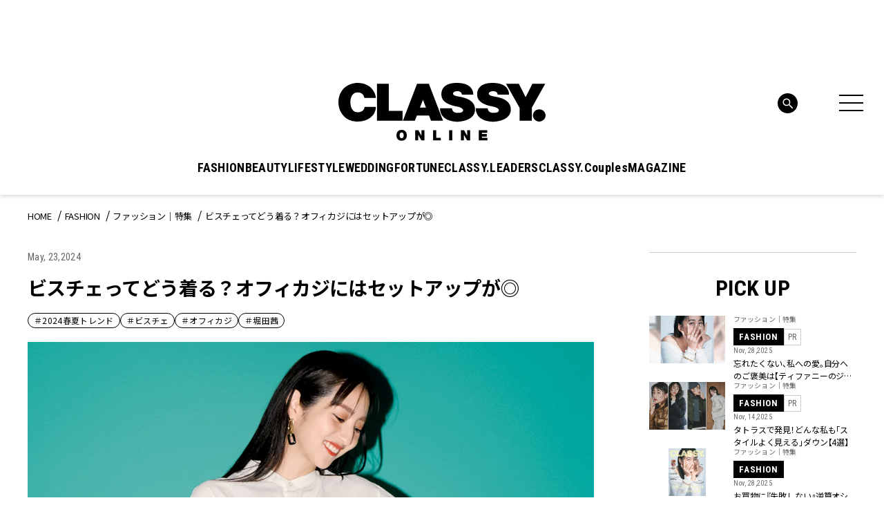

--- FILE ---
content_type: text/html; charset=utf-8
request_url: https://www.google.com/recaptcha/api2/aframe
body_size: 265
content:
<!DOCTYPE HTML><html><head><meta http-equiv="content-type" content="text/html; charset=UTF-8"></head><body><script nonce="2NgCoMMGIR5wFVfPmiVn1g">/** Anti-fraud and anti-abuse applications only. See google.com/recaptcha */ try{var clients={'sodar':'https://pagead2.googlesyndication.com/pagead/sodar?'};window.addEventListener("message",function(a){try{if(a.source===window.parent){var b=JSON.parse(a.data);var c=clients[b['id']];if(c){var d=document.createElement('img');d.src=c+b['params']+'&rc='+(localStorage.getItem("rc::a")?sessionStorage.getItem("rc::b"):"");window.document.body.appendChild(d);sessionStorage.setItem("rc::e",parseInt(sessionStorage.getItem("rc::e")||0)+1);localStorage.setItem("rc::h",'1765322522505');}}}catch(b){}});window.parent.postMessage("_grecaptcha_ready", "*");}catch(b){}</script></body></html>

--- FILE ---
content_type: image/svg+xml
request_url: https://classy-online.jp/wp-content/themes/classy_2024/assets/img/common/icon_youtube_wh.svg
body_size: 166
content:
<svg width="30" height="21" fill="none" xmlns="http://www.w3.org/2000/svg"><path d="M29.171 3.73a3.624 3.624 0 00-2.558-2.559C24.357.566 15.307.566 15.307.566S6.257.566 4 1.171A3.624 3.624 0 001.443 3.73C.838 5.986.838 10.695.838 10.695s0 4.71.605 6.966A3.624 3.624 0 004 20.219c2.256.605 11.306.605 11.306.605s9.05 0 11.306-.605a3.624 3.624 0 002.558-2.558c.605-2.256.605-6.966.605-6.966s0-4.707-.605-6.965zM12.413 15.038V6.355l7.518 4.34-7.519 4.343z" fill="#fff"/></svg>

--- FILE ---
content_type: text/plain; charset=UTF-8
request_url: https://at.teads.tv/fpc?analytics_tag_id=PUB_16050&tfpvi=&gdpr_status=22&gdpr_reason=220&gdpr_consent=&ccpa_consent=&shared_ids=&sv=d656f4a&
body_size: 56
content:
ZTE3NWU0YjItOTM3MS00ZGEzLWJhMzYtNzZiZTY5ZGU2NmM3Iy0zLTU=

--- FILE ---
content_type: image/svg+xml
request_url: https://classy-online.jp/wp-content/themes/classy_2024/assets/img/common/icon_line_wh.svg
body_size: 578
content:
<svg width="30" height="29" fill="none" xmlns="http://www.w3.org/2000/svg"><path d="M29.276 12.65c0-6.475-6.492-11.742-14.47-11.742C6.83.908.338 6.177.338 12.65c0 5.805 5.148 10.666 12.101 11.586.472.101 1.113.31 1.275.713.147.366.095.94.048 1.31l-.206 1.237c-.064.366-.291 1.43 1.253.78 1.544-.65 8.332-4.906 11.368-8.4h-.001c2.097-2.3 3.1-4.634 3.1-7.226zM9.702 16.113a.276.276 0 01-.276.276H5.36a.276.276 0 01-.276-.276V9.799c0-.153.123-.276.276-.276h1.027c.152 0 .277.124.277.276v5.012h2.762c.151 0 .276.125.276.277v1.025zm2.447 0a.276.276 0 01-.277.276h-1.027a.276.276 0 01-.276-.276V9.798c0-.154.123-.277.276-.277h1.027c.153 0 .277.123.277.277v6.315zm6.986 0a.276.276 0 01-.277.276h-1.02a.318.318 0 01-.072-.01h-.004c-.006-.002-.012-.005-.019-.006-.002-.001-.005-.003-.008-.003-.004 0-.01-.004-.013-.005l-.014-.007-.008-.004a.124.124 0 01-.017-.01l-.003-.003a.317.317 0 01-.072-.07l-2.892-3.906v3.75a.276.276 0 01-.277.276h-1.027a.276.276 0 01-.276-.277V9.8c0-.153.123-.276.277-.276h1.044l.015.002.012.002.016.004.01.002.016.006a.02.02 0 00.01.003l.016.006.008.004a.133.133 0 01.023.014l.015.01c.003 0 .005.003.008.005l.015.012.005.004a.1.1 0 01.017.018v.001c.01.01.016.019.023.028l2.89 3.902V9.795c0-.153.122-.277.275-.277h1.027c.153 0 .277.124.277.277v6.318zm5.604-5.289a.276.276 0 01-.276.277H21.7v1.066h2.763c.151 0 .276.124.276.276v1.026a.276.276 0 01-.276.276H21.7v1.066h2.763c.151 0 .276.125.276.277v1.026a.276.276 0 01-.276.277h-4.066a.276.276 0 01-.276-.277V9.802c0-.153.123-.277.276-.277h4.066c.151 0 .276.125.276.277v1.022z" fill="#fff"/></svg>

--- FILE ---
content_type: image/svg+xml
request_url: https://classy-online.jp/wp-content/themes/classy_2024/assets/img/common/icon_other-window.svg
body_size: 30
content:
<svg width="13" height="10" fill="none" xmlns="http://www.w3.org/2000/svg"><g stroke="#fff"><path d="M8 3h4v6H4V6"/><path d="M.5.5h8v6h-8z"/></g></svg>

--- FILE ---
content_type: text/javascript
request_url: https://api.popin.cc/searchbox/classy.js
body_size: 63380
content:
/*! automatically generated; DO NOT CHANGE : 15:09:29 GMT+0800 (CST) !*/
var _pop=_pop||[];var _popIn5_config={};(function(){var setClassNameByCamapignId=function(box,dataset){var campaignIds=["xxxxxxxxxxx"];var addClassName="_popIn_recommend_has_target_campaign";var container=box;if(!dataset){container=box.container}var datas=dataset||box.data;var articles=container.querySelectorAll("._popIn_recommend_article");var adNode,data;for(var iz=0,zcnt=articles.length;iz<zcnt;iz++){if(!articles[iz].classList.contains("_popIn_recommend_article_ad")){continue}adNode=articles[iz];data=datas[iz];if(campaignIds.indexOf(data.campaign)>=0){adNode.classList.add(addClassName)}}};var editArticlesAfterRender=function(box){var container=box.container,articleNodes=container.querySelectorAll("._popIn_recommend_article"),articleNode,categoryNode,categoryName,authorNode,titleNode,dateNode,dateArray,iz,icnt;container=null;for(var i=0,len=articleNodes.length;i<len;i++){articleNode=articleNodes[i];titleNode=articleNode.querySelector("._popIn_recommend_art_title");categoryNode=articleNode.querySelector("._popIn_recommend_art_category");categoryName=categoryNode.textContent.replace(/▲/,"");if(categoryName!==""){categoryNode.classList.add("icn-cat-"+categoryName.toLowerCase());categoryNode.textContent=""}authorNode=articleNode.querySelector("._popIn_recommend_art_author");articleNode.insertBefore(categoryNode,titleNode);if(authorNode!==null){articleNode.insertBefore(authorNode,titleNode)}dateNode=articleNode.querySelector("._popIn_recommend_art_date");if(/\d+\.\d{1,2}\.\d{1,2}/.test(dateNode.textContent)){dateArray=dateNode.textContent.split(".");for(iz=0,icnt=dateArray.length;iz<icnt;iz++){if(dateArray[iz].length<2){dateArray[iz]=("00"+dateArray[iz]).substr(-2)}}dateNode.textContent=dateArray.join(".")}}};var formatMonth=function(number){if(typeof formatMonth.DICTIONARY==="undefined"){formatMonth.DICTIONARY=["Jan,","Feb,","Mar,","Apr,","May,","Jun,","Jul,","Aug,","Sep,","Oct,","Nov,","Dec,"]}return formatMonth.DICTIONARY[(number-1)]},formatDate=function(date){var splited=date.split(" ");splited[0]=formatMonth(Number(splited[0]));return splited.join(" ")},wrapNode=function(parentNode,queries){var wrapperNode=document.createElement("div"),node;wrapperNode.className="_popIn_recommend_art_wrapper";for(var i=0,len=queries.length;i<len;i++){node=parentNode.querySelector(queries[i]);if(node!==null){wrapperNode.appendChild(node)}}return wrapperNode},renewRender=function(box,data){var articleNodes=Array.apply(null,box.container.querySelectorAll("._popIn_recommend_article")),articleNode,wrapperNode,titleNode,authorNode,categoryNode,categoryName,dateNode,mediaNode;for(var i=0,len=articleNodes.length;i<len;i++){articleNode=articleNodes[i];dateNode=articleNode.querySelector("._popIn_recommend_art_date");if(dateNode!==null){dateNode.textContent=formatDate(dateNode.textContent)}categoryNode=articleNode.querySelector("._popIn_recommend_art_category");categoryName=categoryNode.textContent.replace(/▲/,"");if(categoryName!==""){categoryNode.textContent=categoryName}wrapperNode=wrapNode(articleNode,["._popIn_recommend_art_author","._popIn_recommend_art_category","._popIn_recommend_art_date","._popIn_recommend_art_title","._popIn_recommend_art_media"]);articleNode.appendChild(wrapperNode)}},renewRenderPcRecommend=function(box,data){var articleNodes=Array.apply(null,box.container.querySelectorAll("._popIn_recommend_article")),articleNode,wrapperNode,titleNode,authorNode,categoryNode,categoryName,dateNode,mediaNode;for(var i=0,len=articleNodes.length;i<len;i++){articleNode=articleNodes[i];dateNode=articleNode.querySelector("._popIn_recommend_art_date");if(dateNode!==null){dateNode.textContent=formatDate(dateNode.textContent)}categoryNode=articleNode.querySelector("._popIn_recommend_art_category");categoryName=categoryNode.textContent.replace(/▲/,"");if(categoryName!==""){categoryNode.textContent=categoryName}wrapperNode=wrapNode(articleNode,["._popIn_recommend_art_category","._popIn_recommend_art_date","._popIn_recommend_art_title","._popIn_recommend_art_media","._popIn_recommend_art_author"]);articleNode.appendChild(wrapperNode)}};var newArticleAfterRenderFunc=function(node,structure){function changeNode(configs){var rootNode=configs.node,parentNode=configs.parentNode||rootNode,struncture=configs.struncture;for(var key in struncture){tmp=rootNode.querySelector(key);if(!tmp&&struncture[key]!==false){tmp=document.createElement("div");tmp.className=key.replace(/^\./,"")}if(key==="._popIn_recommend_art_category"){var categoryContent=tmp.innerText;if(categoryContent.includes("▲")){categoryContent=categoryContent.replace("▲","");tmp.innerText=categoryContent}}if(tmp){parentNode.appendChild(tmp)}if(typeof struncture[key]!=="string"){changeNode({node:rootNode,parentNode:tmp,struncture:struncture[key]})}}}var articles=Array.apply(null,node.querySelectorAll("._popIn_recommend_article"));articles.forEach(function(article){changeNode({node:article,struncture:structure})})};var newArticleAfterRender=function(node){var structure={"._popIn_recommend_art_img":"","._popIn_recommend_art_text_wrapper":{"._popIn_recommend_art_sub_text_wrapper vcolor-border":{"._popIn_recommend_art_category":true,},"._popIn_recommend_art_title":"","._popIn_recommend_art_media":false,"._popIn_recommend_art_date":""}};newArticleAfterRenderFunc(node.container,structure)};var isExcludedFromCrawling=(function(_document){var catNode=_document.querySelector("article .entry-cat");if(catNode!==null&&/.*PROMOTION.*/.test(catNode.textContent)){return true}var metaNode=_document.querySelector("meta[name='_recommend_control']");if((metaNode!==null)&&(metaNode.content==="unpublishable")){return true}return false}(document));var classyRecommendExcludeRule=function(item){if(item.type.indexOf("ad")>-1){return true}return(typeof item.author_name!=="undefined"&&/.*PROMOTION.*/.test(item.author_name))?false:true};var excludeTerm=function(item,termDate,curCategory){if(item.type.indexOf("ad")>-1){return true}var isCurCategory=!curCategory||!curCategory.length||curCategory.indexOf(item.category)>-1;return isCurCategory};var excludeTerm6Month=(function(){var dt=new Date();dt.setMonth(dt.getMonth()-6);var y=dt.getFullYear(),m=("00"+(dt.getMonth()+1)).slice(-2),d=("00"+dt.getDate()).slice(-2);return function(item){return excludeTerm(item,y+m+d)}})();var excludeTerm1Year=(function(){var dt=new Date();dt.setMonth(dt.getMonth()-12);var y=dt.getFullYear(),m=("00"+(dt.getMonth()+1)).slice(-2),d=("00"+dt.getDate()).slice(-2);return function(item){return excludeTerm(item,y+m+d)}})();var excludeTermDays=function(item,days,curCategory){return excludeTerm(item,days,curCategory)};var RANKING_RECENT=6,RECOMMEND_ADD_QUERY="utm_source=popin&utm_medium=recommend&utm_campaign=popin_recommend_1807",RANKING_ADD_QUERY="utm_source=popin&utm_medium=ranking&utm_campaign=popin_ranking_1807",PC_RANKING_CHANNEL_ID="ranking_pc",SP_RANKING_CHANNEL_ID="ranking_sp",PC_RANKING_CHANNEL_ID_B="ranking_pc_B",SP_RANKING_CHANNEL_ID_B="ranking_sp_B",DATE_FORMAT="M D, Y",READ_CATEGORY=(function(_pageUrl){var matched=_pageUrl.match(/\/\/classy\-online\.jp\/([^/]+?)\//);return(Array.isArray(matched)===true&&matched.length>1)?matched[1].toUpperCase()+"▲":""}(location.href));var Slide=function(parameters){parameters=parameters||{};this.node=parameters.node||null;this.currentIndex=parameters.initIndex||0;this.length=0;this.childSize=parameters.childSize||0;this.stopIndex=parameters.stopIndex||0;this.byPecentage=parameters.byPecentage||false;this.isVertical=parameters.isVertical||false;this.onMove=parameters.onMove||false;this.onReachFirst=parameters.onReachFirst||false;this.onReachLast=parameters.onReachLast||false;this.onUpdate=parameters.onUpdate||false;this.moveAmount=null;this.moveUnit=null;this.currentPosition=0;this.lastPosition=0;this.isMoving=false};(function(prototype){prototype.ANIMATE_CLASS_NAME="animate";prototype.setup=function(){var node=this.node;this.length=node.childElementCount;if(this.length<=0){return false}if(!this.childSize){this.childSize=this.isVertical?(node.clientHeight/this.length):(node.clientWidth/this.length)}this.moveAmount=(this.byPecentage===true)?(100/this.length):this.childSize;this.moveUnit=(this.byPecentage===true)?"%":"px";this.currentPosition=-(this.childSize*this.currentIndex)||0;var stopIndex=0;if(!this.stopIndex){var parentNode=node.parentNode,allwaysVisibleArticle=Math.round((parentNode.clientWidth/this.childSize));this.stopIndex=(this.length-allwaysVisibleArticle)}node.classList.add(this.ANIMATE_CLASS_NAME);node=null;this.moveFirst()};prototype.moveFirst=function(){return this.moveTo(0)};prototype.moveLast=function(){return this.moveTo(this.stopIndex)};prototype.movePrev=function(){if(this.hasPrev()===false){return false}return this.move(-1)};prototype.moveNext=function(){if(this.hasNext()===false){return false}return this.move(1)};prototype.move=function(count){return this.moveTo(this.currentIndex+count)};prototype.moveTo=function(index){var position=(index*this.moveAmount);this.currentIndex=index;var amount=-position+this.moveUnit;if(this.isVertical===true){this._transformY(amount)}else{this._transformX(amount)}if((this.isFirst()===true)&&(typeof this.onReachFirst==="function")){this.onReachFirst(this)}else{if((this.isLast()===true)&&(typeof this.onReachLast==="function")){this.onReachLast(this)}else{if(typeof this.onMove==="function"){this.onMove(this)}}}if(typeof this.onUpdate==="function"){this.onUpdate(this)}return index};prototype.hasNext=function(){return(this.currentIndex<this.stopIndex)};prototype.hasPrev=function(){return(this.currentIndex>0)};prototype.isFirst=function(){return(this.currentIndex===0)};prototype.isLast=function(){return(this.currentIndex===this.stopIndex)};prototype._transformY=function(amount){this.node.style.transform="translate3d(0, "+amount+", 0)"};prototype._transformX=function(amount){this.node.style.transform="translate3d("+amount+", 0, 0)"}}(Slide.prototype));var CarouselWidget=function(parameters){parameters=parameters||{};this.container=parameters.container||false;this.moveArea=false;this.carouselConfig=parameters.carouselConfig||{};this._startX=0;this.carousel={}};(function(prototype,_document){prototype.RIGHT_BUTTON_NAME="right-button";prototype.LEFT_BUTTON_NAME="left-button";prototype.RIGHT_BUTTON_CLASS="_popIn_carousel_button_right";prototype.LEFT_BUTTON_CLASS="_popIn_carousel_button_left";prototype.AT_FIRST_CLASS_NAME="first";prototype.AT_LAST_CLASS_NAME="last";prototype.render=function(){var carouselConfig=this.carouselConfig,moveArea=this.container.querySelector(carouselConfig.carouselAreaSelector||"._popIn_recommend_articles"),carousel=new Slide({node:moveArea,stopIndex:carouselConfig.stopIndex||0,childWidth:carouselConfig.childWidth||0,byPecentage:carouselConfig.byPecentage||false,isVertical:carouselConfig.isVertical||false,onMove:this._onMove.bind(this),onReachFirst:this._onReachFirst.bind(this),onReachLast:this._onReachLast.bind(this)});if(this.carouselConfig.canTap===true){this._registerTapEvents(moveArea)}this._initController(this.container);carousel.setup();this.carousel=carousel;moveArea=null;carouselConfig=null;carousel=null};prototype._registerTapEvents=function(node){var canFireTouchEvent=("ontouchstart" in _document.documentElement);node.addEventListener((canFireTouchEvent===true)?"touchstart":"mousedown",this._onTapDown.bind(this,canFireTouchEvent),false);node.addEventListener((canFireTouchEvent===true)?"touchmove":"mousemove",this._onTapMove.bind(this,canFireTouchEvent),false)};prototype._onTapDown=function(canFireTouchEvent,event){this._startX=(canFireTouchEvent===true)?event.changedTouches[0].pageX:event.clientX};prototype._onTapMove=function(canFireTouchEvent,event){if(this._startX===0){return false}event.preventDefault();var endX=(canFireTouchEvent===true)?event.changedTouches[0].pageX:event.clientX,distance=(endX-this._startX);if(distance<0){this.carousel.moveNext()}else{if(distance>0){this.carousel.movePrev()}}this._startX=0};prototype._initController=function(container){var leftButton=_document.createElement("div"),rightButton=_document.createElement("div");leftButton.dataset.name=this.LEFT_BUTTON_NAME;leftButton.className=this.LEFT_BUTTON_CLASS;rightButton.dataset.name=this.RIGHT_BUTTON_NAME;rightButton.className=this.RIGHT_BUTTON_CLASS;var fragment=_document.createDocumentFragment();fragment.appendChild(leftButton);fragment.appendChild(rightButton);container.appendChild(fragment);container.addEventListener("click",this._onClick.bind(this),false);leftButton=null;rightButton=null;fragment=null};prototype._onClick=function(event){switch(event.target.dataset.name){case this.LEFT_BUTTON_NAME:this.carousel.movePrev();break;case this.RIGHT_BUTTON_NAME:this.carousel.moveNext();break}};prototype._onMove=function(carousel){var classList=this.container.classList;classList.remove(this.AT_FIRST_CLASS_NAME);classList.remove(this.AT_LAST_CLASS_NAME);classList=null};prototype._onReach=function(addedClass,removedClass,carousel){var classList=this.container.classList;classList.add(addedClass);classList.remove(removedClass);classList=null};prototype._onReachFirst=function(){this._onReach(this.AT_FIRST_CLASS_NAME,this.AT_LAST_CLASS_NAME)};prototype._onReachLast=function(){this._onReach(this.AT_LAST_CLASS_NAME,this.AT_FIRST_CLASS_NAME)}}(CarouselWidget.prototype,document));var renderCarousel=function(box,option){var carouselRenderer=new CarouselWidget({container:box.container,carouselConfig:option||{byPecentage:false,canTap:true,isVertical:false,stopIndex:false,childWidth:false}});carouselRenderer.render()};var curtailTitle=function(box,curtailStr){curtailStr=curtailStr||"…";var leftStrCount=(curtailStr.length+1),titleNodes=box.container.querySelectorAll("._popIn_recommend_art_title"),titleNode,titleLinkNode,titleText;for(var i=0,len=titleNodes.length;i<len;i++){titleNode=titleNodes[i];titleLinkNode=titleNode.querySelector("a");if(!(titleNode&&titleLinkNode)){continue}titleText=titleLinkNode.textContent;while(titleText.length>1&&((titleNode.scrollHeight>titleNode.clientHeight)||(titleNode.scrollWidth>titleNode.clientWidth))){titleText=titleText.substr(0,(titleText.length-leftStrCount))+curtailStr;titleLinkNode.textContent=titleText}}};(function(){var appendSurveyCss={"._popIn_survey_wrapper:before":{content:"''",display:"block","background-image":"url(https://api.popin.cc/survey/images/logo/classy.png)",width:"100%",height:"40px",margin:"30px 0 20px","background-size":"contain","background-position":"center","background-repeat":"no-repeat"}};function convertObjectToCSS(object){return JSON.stringify(object,null,"\n").replace(/,[\n\r]/g,";").replace(/[\n\r]|^{|}$|"/g,"").replace(/:\s?{/g,"{").replace(/};?/g,";}")}var styles=document.createElement("style");styles.type="text/css";styles.rel="stylesheet";styles.charSet="UTF-8";document.getElementsByTagName("head")[0].appendChild(styles);styles.appendChild(document.createTextNode(convertObjectToCSS(appendSurveyCss)))})();var backEventWrap=function(box){var node=box.container;function setNode(node){return node}function setContainerWrapper(container){var wrapperNode=document.createElement("div");wrapperNode.className="_popIn_bback_wrapper";container.appendChild(wrapperNode);var header=node.querySelector("._popIn_recommend_header");var articles=node.querySelector("._popIn_recommend_articles");var footer=node.querySelector("._popIn_recommend_credit");wrapperNode.appendChild(header);wrapperNode.appendChild(articles);wrapperNode.appendChild(footer);var closeBtn=document.createElement("div");closeBtn.className="_popIn_back_close_btn";wrapperNode.appendChild(closeBtn);closeBtn.addEventListener("click",modalClose);function modalClose(){node.classList.add("_popIn_bback_container_hidden")}return wrapperNode}setContainerWrapper(setNode(node))};var cssDefs={};cssDefs["collect2.pc"]="#_popIn_recommend {         display : none ;     }     ._popIn_recommend_container {         display : none ;     } ";cssDefs["renew_ranking.all"]="#_popIn_ranking {         overflow : hidden ;         position : relative ;         margin : 0 0 20px ;     }     #_popIn_ranking ._popIn_recommend_group_btn {         display : none ;     }     #_popIn_ranking ._popIn_recommend_group_header {         font-family : 'Roboto Condensed', sans-serif ;         font-size : 32px ;         font-weight : 700 ;         line-height : 1 ;         text-transform : uppercase ;         text-align : center ;         margin-top : 35px ;         margin-bottom : 24px ;     }     #_popIn_ranking ._popIn_recommend_group_tab {         white-space : nowrap ;         position : relative ;         display : inline-block ;         width : calc(100% - 15px) ;         vertical-align : top ;         margin-left : 15px ;         padding : 0 ;         box-sizing : border-box ;     }     #_popIn_ranking ._popIn_recommend_group_tab>div {         display : inline-block ;         vertical-align : top ;         font-family : 'Roboto Condensed', sans-serif ;         text-transform : uppercase ;         white-space : initial ;         width : calc(100% / 3) ;         padding : 10px 0 ;         box-sizing : border-box ;         border-top : 1px solid #eee ;         border-left : 1px solid #fff ;         border-right : 1px solid #fff ;         border-bottom : 1px solid #000 ;         background : #f5f5f5 ;         line-height : 1 ;         color : #000 ;         font-weight : 400 ;         font-size : 15px ;         text-align : center ;         letter-spacing : -0.03em ;         cursor : pointer ;         -webkit-transition : color 0.2s cubic-bezier(0.645, 0.045, 0.355, 1) ;         transition : color 0.2s cubic-bezier(0.645, 0.045, 0.355, 1) ;     }     #_popIn_ranking ._popIn_recommend_group_tab>div._popIn_recommend_group_tab_selected {         border-top : 1px solid #000 ;         border-left : 1px solid #000 ;         border-right : 1px solid #000 ;         border-bottom : 1px solid #fff ;         background : #fff ;         cursor : auto ;     }     #_popIn_ranking ._popIn_recommend_group {         white-space : nowrap ;     }     #_popIn_ranking ._popIn_recommend_group>div {         display : inline-block ;         white-space : normal ;         vertical-align : top ;         padding : 15px 0 0 ;     }     #_popIn_renew_ranking_div._popIn_recommend_container {         padding : 0 ;         position : relative ;         counter-reset : popIn_ranking ;         clear : both ;         transition : opacity 200ms ease-in-out ;         overflow : hidden ;         font-family : inherit ;     }     #_popIn_renew_ranking_div._popIn_recommend_container.shown {         display : block ;         opacity : 1 ;     }     #_popIn_renew_ranking_div ._popIn_recommend_header {         display : none ;     }     #_popIn_renew_ranking_div ._popIn_recommend_articles {     }     #_popIn_renew_ranking_div ._popIn_recommend_article {         display : flex ;         flex-wrap : nowrap ;         width : 100% ;         margin-top : 20px ;         color : #000 ;         padding : 0 ;         box-sizing : border-box ;         position : relative ;         vertical-align : top ;         transition : all 0.2s ease-in-out ;     }     #_popIn_renew_ranking_div ._popIn_recommend_article:nth-child(n+12):not([class*=_popIn_recommend_article_ad]) {         display : none ;     }     #_popIn_renew_ranking_div ._popIn_recommend_article:not(._popIn_recommend_article_ad) {         counter-increment : popIn_ranking ;     }     #_popIn_renew_ranking_div ._popIn_recommend_article::after {         position : absolute ;         top : -13px ;         left : 3px ;         color : #000 ;         font-family : 'Roboto Condensed', sans-serif ;         font-size : 28px ;         font-weight : 400 ;         line-height : 1 ;         letter-spacing : -0.02em ;         z-index : 2 ;         text-shadow : 1px 1px 0 rgba(255,255,255,.2), -1px 1px 0 rgba(255,255,255,.2), -1px -1px 0 rgba(255,255,255,.2), 1px -1px 0 rgba(255,255,255,.2) ;     }     #_popIn_renew_ranking_div ._popIn_recommend_article:not(._popIn_recommend_article_ad)::after {         content : counter(popIn_ranking) ;     }     #_popIn_renew_ranking_div ._popIn_recommend_article._popIn_recommend_article_ad::after {         content : 'AD' ;         font-size : 24px ;     }     #_popIn_renew_ranking_div ._popIn_recommend_art_img {         flex-shrink : 0 ;         width : 36.6666667% ;         max-width : 120px ;         height : auto ;         display : block ;         margin : 0 12px 10px 0 ;         background : #FFF ;         position : relative ;         overflow : hidden ;     }     #_popIn_renew_ranking_div ._popIn_recommend_has_target_campaign ._popIn_recommend_art_img a {         background-position : center center ;         background-size : contain ;         background-repeat : no-repeat ;     }     #_popIn_renew_ranking_div ._popIn_recommend_art_img a {         position : static ;         top : 0px ;         left : 0px ;         margin : 0px ;         padding-bottom : 100% ;         width : 100% ;         height : 100% ;         display : block ;         overflow : hidden ;         background-position : top center ;         background-size : cover ;         background-repeat : no-repeat ;     }     #_popIn_renew_ranking_div ._popIn_recommend_art_img a img {         width : auto ;         height : 100% ;         min-width : 100% ;         min-height : 100% ;         max-width : inherit !important ;         position : absolute ;         left : 50% ;         top : 50% ;         transform : translate(-50%, -50%) ;     }     #_popIn_renew_ranking_div ._popIn_recommend_article:hover {         opacity : 0.8 ;     }     #_popIn_renew_ranking_div ._popIn_noimage a {         background : url(//api.popin.cc/images/noimg.png) no-repeat center ;     }     #_popIn_renew_ranking_div ._popIn_noimage a img {         display : none ;     }     #_popIn_renew_ranking_div ._popIn_recommend_art_title {         margin : 5px 0 0 ;     }     #_popIn_renew_ranking_div ._popIn_recommend_art_title a {         font-size : 12px ;         max-height : calc(12px * 1.5 * 3) ;         display : -webkit-box ;         -webkit-box-orient : vertical ;         -webkit-line-clamp : 3 ;         font-weight : 400 ;         line-height : 1.5 ;         color : #000 ;         letter-spacing : -0.01em ;         overflow : hidden ;         text-decoration : none ;     }     #_popIn_renew_ranking_div ._popIn_recommend_art_author {         display : block ;         color : #666 ;         font-size : 10px ;         font-weight : 400 ;         line-height : 1 ;         letter-spacing : 0.01em ;         margin-bottom : 4px ;     }     #_popIn_renew_ranking_div ._popIn_recommend_art_category {         display : inline-block ;         width : 74px ;         padding : 5px 3px ;         border : 1px solid #000000 ;         background-color : #000000 ;         color : #ffffff ;         font-family : 'Roboto Condensed', sans-serif ;         font-size : 9px ;         font-weight : 700 ;         letter-spacing : 0.05em ;         line-height : 1 ;         text-align : center ;         box-sizing : border-box ;     }     #_popIn_renew_ranking_div ._popIn_recommend_art_date {         display : inline-block ;         font-family : 'Roboto Condensed', sans-serif ;         font-size : 10px ;         font-weight : 400 ;         line-height : 1.5 ;         color : #666 ;         letter-spacing : 0.05em ;         width : calc(100% - 74px) ;         text-align : left ;         padding-left : 8px ;         box-sizing : border-box ;     }     #_popIn_renew_ranking_div ._popIn_recommend_art_media {         display : block ;         color : #666 ;         font-size : 11px ;         font-weight : 400 ;         line-height : 1.3 ;         letter-spacing : -0.01em ;         margin-top : 8px ;     }     #_popIn_renew_ranking_div ._popIn_recommend_article_ad ._popIn_recommend_art_category {         display : none ;     }     #_popIn_renew_ranking_div ._popIn_recommend_article_ad ._popIn_recommend_art_date {         display : none ;     }     #_popIn_renew_ranking_div ._popIn_recommend_article_ad ._popIn_recommend_art_author {         display : none ;     }     #_popIn_renew_ranking_div ._popIn_recommend_no_img {     }     #_popIn_renew_ranking_div ._popIn_recommend_credit:hover {         opacity : 1 ;     }     #_popIn_renew_ranking_div._popIn_recommend_container > ._popIn_recommend_credit {         display : none ;     }     #_popIn_ranking ._popIn_recommend_credit {         position : relative ;         text-align : right ;         font-size : 10px ;         opacity : 0.6 ;         margin : 5px ;     }     #_popIn_ranking ._popIn_recommend_credit_image {         display : inline-block ;         width : 40px ;         height : 10px ;         margin : 4px 0 0 4px ;         background-image : url(//api.popin.cc/images/logo.png) ;         background-repeat : no-repeat ;         background-position : 0px 0px ;         background-size : 40px 20px ;         vertical-align : text-top ;     }     #_popIn_ranking ._popIn_recommend_container:hover ._popIn_recommend_credit_image {         background-position : 0px -10px ;     }     @media screen and (max-width: 743px) {         #_popIn_ranking {             margin : 0 -20px 20px ;         }         #_popIn_ranking ._popIn_recommend_group_header {             font-family : 'Roboto Condensed', sans-serif ;             font-size : 30px ;             font-weight : 700 ;             letter-spacing : 0.06em ;             line-height : 1 ;             text-transform : uppercase ;             text-align : center ;             margin-top : 35px ;             margin-bottom : 24px ;             gap : 10px ;             -webkit-box-align : center ;             -ms-flex-align : center ;             -webkit-box-pack : center ;             -ms-flex-pack : center ;             display : flex ;             align-items : center ;             justify-content : center ;         }         #_popIn_ranking ._popIn_recommend_group_header:before, #_popIn_ranking ._popIn_recommend_group_header:after {             content : '' ;             width : 40px ;             height : 1px ;             background-color : #000000 ;         }         #_popIn_ranking ._popIn_recommend_group_tab>div {             width : calc(100% / 4) ;         }         #_popIn_ranking ._popIn_recommend_group>div {             padding : 15px 20px 0 ;         }         #_popIn_renew_ranking_div ._popIn_recommend_art_title a {             font-size : 13px ;             max-height : calc(13px * 1.5 * 3) ;         }         #_popIn_renew_ranking_div ._popIn_recommend_art_author {             font-size : 11px ;         }         #_popIn_renew_ranking_div ._popIn_recommend_art_date {             font-size : 12px ;         }         #_popIn_renew_ranking_div ._popIn_recommend_art_media {             font-size : 11px ;         }         #_popIn_ranking ._popIn_recommend_credit {             margin : 5px 25px ;         }     }";cssDefs["recommend_new_c.pc"]="#_popIn_renew_recommend_c_div._popIn_recommend_container {         padding : 0 ;         position : relative ;         clear : both ;         transition : opacity 200ms ease-in-out ;         overflow : hidden ;         font-family : inherit ;     }     #_popIn_renew_recommend_c_div._popIn_recommend_container.shown {         display : block ;         opacity : 1 ;     }     #_popIn_renew_recommend_c_div ._popIn_recommend_header {         font-family : 'Roboto Condensed', sans-serif ;         font-size : 48px ;         font-weight : 700 ;         line-height : 1 ;         text-transform : uppercase ;         text-align : left ;         letter-spacing : 0.06em ;         margin-bottom : 30px ;     }     #_popIn_renew_recommend_c_div ._popIn_recommend_articles {     }     #_popIn_renew_recommend_c_div ._popIn_infinite_page {         width : 100% ;         display : flex ;         flex-wrap : wrap ;         justify-content : space-between ;     }     #_popIn_renew_recommend_c_div ._popIn_recommend_article {         display : inline-block ;         width : 49% ;         margin-bottom : 30px ;         color : #000 ;         padding : 0 ;         box-sizing : border-box ;         position : relative ;         vertical-align : top ;         transition : all 0.2s ease-in-out ;     }     #_popIn_renew_recommend_c_div ._popIn_recommend_art_img {         width : 100% ;         height : auto ;         display : block ;         margin : 0 auto 12px ;         background : #FFF ;         position : relative ;         overflow : hidden ;     }     #_popIn_renew_recommend_c_div ._popIn_recommend_has_target_campaign ._popIn_recommend_art_img a {         background-position : center center ;         background-size : contain ;         background-repeat : no-repeat ;     }     #_popIn_renew_recommend_c_div ._popIn_recommend_art_img a {         position : static ;         top : 0px ;         left : 0px ;         margin : 0px ;         padding-bottom : 100% ;         width : 100% ;         height : 100% ;         display : block ;         overflow : hidden ;         background-position : top center ;         background-size : cover ;         background-repeat : no-repeat ;     }     #_popIn_renew_recommend_c_div ._popIn_recommend_art_img a img {         width : auto ;         height : 100% ;         min-width : 100% ;         min-height : 100% ;         max-width : inherit !important ;         position : absolute ;         left : 50% ;         top : 50% ;         transform : translate(-50%, -50%) ;     }     #_popIn_renew_recommend_c_div ._popIn_recommend_article:hover {         opacity : 0.8 ;     }     #_popIn_renew_recommend_c_div ._popIn_noimage a {         background : url(//api.popin.cc/images/noimg.png) no-repeat center ;     }     #_popIn_renew_recommend_c_div ._popIn_noimage a img {         display : none ;     }     #_popIn_renew_recommend_c_div ._popIn_recommend_art_title {         margin : 12px 0 0 ;     }     #_popIn_renew_recommend_c_div ._popIn_recommend_art_title a {         font-size : 16px ;         max-height : calc(16px * 1.8 * 3) ;         display : -webkit-box ;         -webkit-box-orient : vertical ;         -webkit-line-clamp : 3 ;         font-weight : 400 ;         line-height : 1.8 ;         color : #000 ;         letter-spacing : -0.02em ;         overflow : hidden ;         text-decoration : none ;     }     #_popIn_renew_recommend_c_div ._popIn_recommend_art_author {         display : block ;         color : #666 ;         font-size : 13px ;         font-weight : 400 ;         line-height : 1.3 ;         letter-spacing : 0.01em ;         margin-top : 8px ;     }     #_popIn_renew_recommend_c_div ._popIn_recommend_art_category {         color : #666 ;         font-size : 0.7rem ;         letter-spacing : 0.075em ;         display : inline-block ;     }     #_popIn_renew_recommend_c_div ._popIn_recommend_art_date {         margin-top : 7px ;         color : #333 ;         font-size : 0.6rem ;         letter-spacing : .075em ;         border : none !important ;         display : inline-block ;         margin-left : 10px ;     }     #_popIn_renew_recommend_c_div ._popIn_recommend_art_media {         display : block ;         color : #666 ;         font-size : 13px ;         font-weight : 400 ;         line-height : 1.3 ;         letter-spacing : 0.01em ;         margin-top : 8px ;     }     #_popIn_renew_recommend_c_div ._popIn_recommend_article_ad ._popIn_recommend_art_category:before {         content : 'AD' ;     }     #_popIn_renew_recommend_c_div ._popIn_recommend_article_ad_reserved ._popIn_recommend_art_category:before {         content : 'PR' ;         line-height : 1 ;         display : inline-block ;         font-weight : normal ;         text-decoration : none ;         overflow : hidden ;         white-space : nowrap ;         max-width : 100% ;         text-overflow : ellipsis ;         border-bottom : #5caed3 2px solid !important ;         border-color : inherit ;     }     #_popIn_renew_recommend_c_div ._popIn_recommend_article_ad ._popIn_recommend_art_date {         display : none ;     }     #_popIn_renew_recommend_c_div ._popIn_recommend_article_ad_reserved ._popIn_recommend_art_date {         display : none ;     }     #_popIn_renew_recommend_c_div ._popIn_recommend_article_ad ._popIn_recommend_art_author {         display : none ;     }     #_popIn_renew_recommend_c_div ._popIn_recommend_article_ad_reserved ._popIn_recommend_art_author {         display : none ;     }     #_popIn_renew_recommend_c_div ._popIn_recommend_no_img {     }     #_popIn_renew_recommend_c_div ._popIn_recommend_credit:hover {         opacity : 1 ;     }     #_popIn_renew_recommend_c_div ._popIn_recommend_credit {         position : relative ;         text-align : right ;         font-size : 10px ;         opacity : 0.6 ;         margin : 5px ;     }     #_popIn_renew_recommend_c_div ._popIn_recommend_credit_image {         display : inline-block ;         width : 40px ;         height : 10px ;         margin : 4px 0 0 4px ;         background-image : url(//api.popin.cc/images/logo.png) ;         background-repeat : no-repeat ;         background-position : 0px 0px ;         background-size : 40px 20px ;         vertical-align : text-top ;     }     #_popIn_renew_recommend_c_div._popIn_recommend_container:hover ._popIn_recommend_credit_image {         background-position : 0px -10px ;     } ";cssDefs["renew_recommend.pc"]="#_popIn_renew_recommend_div._popIn_recommend_container {         padding : 0 ;         position : relative ;         clear : both ;         transition : opacity 200ms ease-in-out ;         overflow : hidden ;         font-family : inherit ;     }     #_popIn_renew_recommend_div._popIn_recommend_container.shown {         display : block ;         opacity : 1 ;     }     #_popIn_renew_recommend_div ._popIn_recommend_header {         font-family : 'Roboto Condensed', sans-serif ;         font-size : 48px ;         font-weight : 700 ;         line-height : 1 ;         text-transform : uppercase ;         text-align : left ;         letter-spacing : 0.06em ;         margin-bottom : 30px ;     }     #_popIn_renew_recommend_div ._popIn_recommend_articles {     }     #_popIn_renew_recommend_div ._popIn_infinite_page {         width : 100% ;         display : flex ;         flex-wrap : wrap ;         justify-content : space-between ;     }     #_popIn_renew_recommend_div ._popIn_recommend_article {         display : inline-block ;         width : 30% ;         margin-bottom : 30px ;         color : #000 ;         padding : 0 ;         box-sizing : border-box ;         position : relative ;         vertical-align : top ;         transition : all 0.2s ease-in-out ;     }     #_popIn_renew_recommend_div ._popIn_recommend_art_img {         width : 100% ;         height : auto ;         display : block ;         margin : 0 auto 12px ;         background : #FFF ;         position : relative ;         overflow : hidden ;     }     #_popIn_renew_recommend_div ._popIn_recommend_has_target_campaign ._popIn_recommend_art_img a {         background-position : center center ;         background-size : contain ;         background-repeat : no-repeat ;     }     #_popIn_renew_recommend_div ._popIn_recommend_art_img a {         position : static ;         top : 0px ;         left : 0px ;         margin : 0px ;         padding-bottom : 100% ;         width : 100% ;         height : 100% ;         display : block ;         overflow : hidden ;         background-position : top center ;         background-size : cover ;         background-repeat : no-repeat ;     }     #_popIn_renew_recommend_div ._popIn_recommend_art_img a img {         width : auto ;         height : 100% ;         min-width : 100% ;         min-height : 100% ;         max-width : inherit !important ;         position : absolute ;         left : 50% ;         top : 50% ;         transform : translate(-50%, -50%) ;     }     #_popIn_renew_recommend_div ._popIn_recommend_article:hover {         opacity : 0.8 ;     }     #_popIn_renew_recommend_div ._popIn_noimage a {         background : url(//api.popin.cc/images/noimg.png) no-repeat center ;     }     #_popIn_renew_recommend_div ._popIn_noimage a img {         display : none ;     }     #_popIn_renew_recommend_div ._popIn_recommend_art_title {         margin : 12px 0 0 ;     }     #_popIn_renew_recommend_div ._popIn_recommend_art_title a {         font-size : 16px ;         max-height : calc(16px * 1.8 * 3) ;         display : -webkit-box ;         -webkit-box-orient : vertical ;         -webkit-line-clamp : 3 ;         font-weight : 400 ;         line-height : 1.8 ;         color : #000 ;         letter-spacing : -0.02em ;         overflow : hidden ;         text-decoration : none ;     }     #_popIn_renew_recommend_div ._popIn_recommend_art_author {         display : block ;         color : #666 ;         font-size : 13px ;         font-weight : 400 ;         line-height : 1.3 ;         letter-spacing : 0.01em ;         margin-top : 8px ;     }     #_popIn_renew_recommend_div ._popIn_recommend_art_category {         display : inline-block ;         width : 81px ;         padding : 5px 3px ;         border : 1px solid #000000 ;         background-color : #000000 ;         color : #ffffff ;         font-family : 'Roboto Condensed', sans-serif ;         font-size : 10px ;         font-weight : 700 ;         letter-spacing : 0.05em ;         line-height : 1 ;         text-align : center ;         box-sizing : border-box ;     }     #_popIn_renew_recommend_div ._popIn_recommend_art_date {         display : inline-block ;         font-family : 'Roboto Condensed', sans-serif ;         font-size : 12px ;         font-weight : 400 ;         line-height : 1.5 ;         color : #666 ;         letter-spacing : 0.05em ;         width : calc(100% - 81px) ;         text-align : right ;         box-sizing : border-box ;     }     #_popIn_renew_recommend_div ._popIn_recommend_art_media {         display : block ;         color : #666 ;         font-size : 13px ;         font-weight : 400 ;         line-height : 1.3 ;         letter-spacing : 0.01em ;         margin-top : 8px ;     }     #_popIn_renew_recommend_div ._popIn_recommend_article_ad ._popIn_recommend_art_category:before {         content : 'AD' ;     }     #_popIn_renew_recommend_div ._popIn_recommend_article_ad_reserved ._popIn_recommend_art_category:before {         content : 'PR' ;     }     #_popIn_renew_recommend_div ._popIn_recommend_article_ad ._popIn_recommend_art_date {         display : none ;     }     #_popIn_renew_recommend_div ._popIn_recommend_article_ad_reserved ._popIn_recommend_art_date {         display : none ;     }     #_popIn_renew_recommend_div ._popIn_recommend_article_ad ._popIn_recommend_art_author {         display : none ;     }     #_popIn_renew_recommend_div ._popIn_recommend_article_ad_reserved ._popIn_recommend_art_author {         display : none ;     }     #_popIn_renew_recommend_div ._popIn_recommend_no_img {     }     #_popIn_renew_recommend_div ._popIn_recommend_credit:hover {         opacity : 1 ;     }     #_popIn_renew_recommend_div ._popIn_recommend_credit {         position : relative ;         text-align : right ;         font-size : 10px ;         opacity : 0.6 ;         margin : 5px ;     }     #_popIn_renew_recommend_div ._popIn_recommend_credit_image {         display : inline-block ;         width : 40px ;         height : 10px ;         margin : 4px 0 0 4px ;         background-image : url(//api.popin.cc/images/logo.png) ;         background-repeat : no-repeat ;         background-position : 0px 0px ;         background-size : 40px 20px ;         vertical-align : text-top ;     }     #_popIn_renew_recommend_div._popIn_recommend_container:hover ._popIn_recommend_credit_image {         background-position : 0px -10px ;     } ";cssDefs["renew_ranking_top.all"]="@media screen and (min-width: 744px) {         #_popIn_ranking_top {             overflow : hidden ;             position : relative ;             margin : 0 0 20px ;         }         #_popIn_ranking_top ._popIn_recommend_group_btn {             display : none ;         }         #_popIn_ranking_top ._popIn_recommend_group_header {             font-family : 'Roboto Condensed', sans-serif ;             font-size : 60px ;             font-weight : 700 ;             letter-spacing : 0.06em ;             line-height : 1 ;             text-transform : uppercase ;             text-align : center ;             margin-top : 35px ;             margin-bottom : 40px ;         }         #_popIn_ranking_top ._popIn_recommend_group_tab {             white-space : nowrap ;             position : relative ;             display : inline-block ;             width : 100% ;             vertical-align : top ;             margin-left : 0 ;             padding : 0 ;             box-sizing : border-box ;             transform : translate3d(-480px, 0px, 0px) !important ;         }         #_popIn_ranking_top ._popIn_recommend_group_tab>div {             display : inline-block ;             vertical-align : top ;             font-family : 'Roboto Condensed', sans-serif ;             text-transform : uppercase ;             white-space : initial ;             width : calc(100% / 5) ;             padding : 10px 0 ;             box-sizing : border-box ;             border-top : 1px solid #f5f5f5 ;             border-left : 1px solid #fff ;             border-right : 1px solid #fff ;             border-bottom : 1px solid #000 ;             background : #f5f5f5 ;             line-height : 1.4 ;             color : #000 ;             font-weight : 400 ;             font-size : 16px ;             text-align : center ;             letter-spacing : -0.02em ;             cursor : pointer ;             -webkit-transition : color 0.2s cubic-bezier(0.645, 0.045, 0.355, 1) ;             transition : color 0.2s cubic-bezier(0.645, 0.045, 0.355, 1) ;         }         #_popIn_ranking_top ._popIn_recommend_group_tab>div._popIn_recommend_group_tab_selected {             border-top : 1px solid #000 ;             border-left : 1px solid #000 ;             border-right : 1px solid #000 ;             border-bottom : 1px solid #fff ;             background : #fff ;             cursor : auto ;         }         #_popIn_ranking_top ._popIn_recommend_group {             white-space : nowrap ;         }         #_popIn_ranking_top ._popIn_recommend_group>div {             width : 100% ;             display : inline-block ;             white-space : normal ;             vertical-align : top ;             padding : 15px 0 0 ;         }         #_popIn_renew_ranking_top_div._popIn_recommend_container {             padding : 0 ;             position : relative ;             counter-reset : popIn_ranking ;             clear : both ;             transition : opacity 200ms ease-in-out ;             overflow : hidden ;             font-family : inherit ;         }         #_popIn_renew_ranking_top_div._popIn_recommend_container.shown {             display : block ;             opacity : 1 ;         }         #_popIn_renew_ranking_top_div ._popIn_recommend_header {             display : none ;         }         #_popIn_renew_ranking_top_div ._popIn_recommend_articles {             display : flex ;         }         #_popIn_renew_ranking_top_div ._popIn_infinite_page {             width : 100% ;         }         #_popIn_renew_ranking_top_div ._popIn_recommend_article {             display : block ;             width : 84% ;             margin-top : 20px ;             color : #000 ;             padding : 0 ;             box-sizing : border-box ;             position : relative ;             vertical-align : top ;             transition : all 0.2s ease-in-out ;         }         #_popIn_renew_ranking_top_div ._popIn_recommend_article:nth-child(n+12):not([class*=_popIn_recommend_article_ad]) {             display : none ;         }         #_popIn_renew_ranking_top_div ._popIn_recommend_article:not(._popIn_recommend_article_ad) {             counter-increment : popIn_ranking ;         }         ----#_popIn_renew_ranking_top_div ._popIn_recommend_article::before {             content : '' ;             position : absolute ;             top : 0 ;             left : 0 ;             border-bottom : 34px solid transparent ;             border-left : 48px solid #fff ;             z-index : 1 ;         }         #_popIn_renew_ranking_top_div ._popIn_recommend_article::after {             position : absolute ;             top : -13px ;             left : 3px ;             color : #000 ;             font-family : 'Roboto Condensed', sans-serif ;             font-size : 28px ;             font-weight : 400 ;             line-height : 1 ;             letter-spacing : -0.02em ;             z-index : 2 ;             text-shadow : 1px 1px 0 rgba(255,255,255,.2), -1px 1px 0 rgba(255,255,255,.2), -1px -1px 0 rgba(255,255,255,.2), 1px -1px 0 rgba(255,255,255,.2) ;         }         #_popIn_renew_ranking_top_div ._popIn_recommend_article:not(._popIn_recommend_article_ad)::after {             content : counter(popIn_ranking) ;         }         #_popIn_renew_ranking_top_div ._popIn_recommend_article._popIn_recommend_article_ad::after {             content : 'AD' ;             font-size : 24px ;         }         #_popIn_renew_ranking_top_div ._popIn_recommend_art_img {             flex-shrink : 0 ;             width : 100% ;             max-width : 100% ;             height : auto ;             display : block ;             margin : 0 0 10px 0 ;             background : #FFF ;             position : relative ;             overflow : hidden ;         }         #_popIn_renew_ranking_top_div ._popIn_recommend_has_target_campaign ._popIn_recommend_art_img a {             background-position : center center ;             background-size : contain ;             background-repeat : no-repeat ;         }         #_popIn_renew_ranking_top_div ._popIn_recommend_art_img a {             position : static ;             top : 0px ;             left : 0px ;             margin : 0px ;             padding-bottom : 100% ;             width : 100% ;             height : 100% ;             display : block ;             overflow : hidden ;             background-position : top center ;             background-size : cover ;             background-repeat : no-repeat ;         }         #_popIn_renew_ranking_top_div ._popIn_recommend_art_img a img {             width : auto ;             height : 100% ;             min-width : 100% ;             min-height : 100% ;             max-width : inherit !important ;             position : absolute ;             left : 50% ;             top : 50% ;             transform : translate(-50%, -50%) ;         }         #_popIn_renew_ranking_top_div ._popIn_recommend_article:hover {             opacity : 0.8 ;         }         #_popIn_renew_ranking_top_div ._popIn_noimage a {             background : url(//api.popin.cc/images/noimg.png) no-repeat center ;         }         #_popIn_renew_ranking_top_div ._popIn_noimage a img {             display : none ;         }         #_popIn_renew_ranking_top_div ._popIn_recommend_art_title {             margin : 5px 0 0 ;         }         #_popIn_renew_ranking_top_div ._popIn_recommend_art_title a {             font-size : 13px ;             max-height : calc(13px * 1.5 * 3) ;             display : -webkit-box ;             -webkit-box-orient : vertical ;             -webkit-line-clamp : 3 ;             font-weight : 400 ;             line-height : 1.5 ;             color : #000 ;             letter-spacing : -0.01em ;             overflow : hidden ;             text-decoration : none ;         }         #_popIn_renew_ranking_top_div ._popIn_recommend_art_author {             display : block ;             color : #666 ;             font-size : 11px ;             font-weight : 400 ;             line-height : 1 ;             letter-spacing : 0.01em ;             margin-bottom : 4px ;         }         #_popIn_renew_ranking_top_div ._popIn_recommend_art_category {             display : inline-block ;             width : 74px ;             padding : 5px 3px ;             border : 1px solid #000000 ;             background-color : #000000 ;             color : #ffffff ;             font-family : 'Roboto Condensed', sans-serif ;             font-size : 9px ;             font-weight : 700 ;             letter-spacing : 0.05em ;             line-height : 1 ;             text-align : center ;             box-sizing : border-box ;         }         #_popIn_renew_ranking_top_div ._popIn_recommend_art_date {             display : inline-block ;             font-family : 'Roboto Condensed', sans-serif ;             font-size : 10px ;             font-weight : 400 ;             line-height : 1.5 ;             color : #666 ;             letter-spacing : 0.05em ;             width : calc(100% - 74px) ;             text-align : left ;             padding-left : 8px ;             box-sizing : border-box ;         }         #_popIn_renew_ranking_top_div ._popIn_recommend_art_media {             display : block ;             color : #666 ;             font-size : 11px ;             font-weight : 400 ;             line-height : 1.3 ;             letter-spacing : -0.01em ;             margin-top : 8px ;         }         #_popIn_renew_ranking_top_div ._popIn_recommend_article_ad ._popIn_recommend_art_category {             display : none ;         }         #_popIn_renew_ranking_top_div ._popIn_recommend_article_ad ._popIn_recommend_art_date {             display : none ;         }         #_popIn_renew_ranking_top_div ._popIn_recommend_article_ad ._popIn_recommend_art_author {             display : none ;         }         #_popIn_renew_ranking_top_div ._popIn_recommend_no_img {         }         #_popIn_renew_ranking_top_div ._popIn_recommend_credit:hover {             opacity : 1 ;         }         #_popIn_renew_ranking_top_div._popIn_recommend_container > ._popIn_recommend_credit {             display : none ;         }         #_popIn_ranking_top ._popIn_recommend_credit {             position : relative ;             text-align : right ;             font-size : 10px ;             opacity : 0.6 ;             margin : 5px 0 ;         }         #_popIn_ranking_top ._popIn_recommend_credit_image {             display : inline-block ;             width : 40px ;             height : 10px ;             margin : 4px 0 0 4px ;             background-image : url(//api.popin.cc/images/logo.png) ;             background-repeat : no-repeat ;             background-position : 0px 0px ;             background-size : 40px 20px ;             vertical-align : text-top ;         }         #_popIn_ranking_top ._popIn_recommend_container:hover ._popIn_recommend_credit_image {             background-position : 0px -10px ;         }     }    @media screen and (max-width: 743px) {         #_popIn_ranking_top {             overflow : hidden ;             position : relative ;             margin : 0 -20px 20px ;         }         #_popIn_ranking_top ._popIn_recommend_group_btn {             display : none ;         }         #_popIn_ranking_top ._popIn_recommend_group_header {             font-family : 'Roboto Condensed', sans-serif ;             font-size : 30px ;             font-weight : 700 ;             letter-spacing : 0.06em ;             line-height : 1 ;             text-transform : uppercase ;             text-align : center ;             margin-top : 35px ;             margin-bottom : 24px ;             gap : 10px ;             -webkit-box-align : center ;             -ms-flex-align : center ;             -webkit-box-pack : center ;             -ms-flex-pack : center ;             display : flex ;             align-items : center ;             justify-content : center ;         }         #_popIn_ranking_top ._popIn_recommend_group_header:before, #_popIn_ranking_top ._popIn_recommend_group_header:after {             content : '' ;             width : 40px ;             height : 1px ;             background-color : #000000 ;         }         #_popIn_ranking_top ._popIn_recommend_group_tab {             white-space : nowrap ;             position : relative ;             display : inline-block ;             width : calc(100% - 15px) ;             vertical-align : top ;             margin-left : 15px ;             padding : 0 ;             box-sizing : border-box ;         }         #_popIn_ranking_top ._popIn_recommend_group_tab>div {             display : inline-block ;             vertical-align : top ;             font-family : 'Roboto Condensed', sans-serif ;             text-transform : uppercase ;             white-space : initial ;             width : calc(100% / 4) ;             padding : 10px 0 ;             box-sizing : border-box ;             border-top : 1px solid #f5f5f5 ;             border-left : 1px solid #fff ;             border-right : 1px solid #fff ;             border-bottom : 1px solid #000 ;             background : #f5f5f5 ;             line-height : 1 ;             color : #000 ;             font-weight : 400 ;             font-size : 15px ;             text-align : center ;             letter-spacing : -0.03em ;             cursor : pointer ;             -webkit-transition : color 0.2s cubic-bezier(0.645, 0.045, 0.355, 1) ;             transition : color 0.2s cubic-bezier(0.645, 0.045, 0.355, 1) ;         }         #_popIn_ranking_top ._popIn_recommend_group_tab>div._popIn_recommend_group_tab_selected {             border-top : 1px solid #000 ;             border-left : 1px solid #000 ;             border-right : 1px solid #000 ;             border-bottom : 1px solid #fff ;             background : #fff ;             cursor : auto ;         }         #_popIn_ranking_top ._popIn_recommend_group {             white-space : nowrap ;         }         #_popIn_ranking_top ._popIn_recommend_group>div {             display : inline-block ;             white-space : normal ;             vertical-align : top ;             padding : 15px 20px 0 ;         }         #_popIn_renew_ranking_top_div._popIn_recommend_container {             padding : 0 ;             position : relative ;             counter-reset : popIn_ranking ;             clear : both ;             transition : opacity 200ms ease-in-out ;             overflow : hidden ;             font-family : inherit ;         }         #_popIn_renew_ranking_top_div._popIn_recommend_container.shown {             display : block ;             opacity : 1 ;         }         #_popIn_renew_ranking_top_div ._popIn_recommend_header {             display : none ;         }         #_popIn_renew_ranking_top_div ._popIn_recommend_articles {         }         #_popIn_renew_ranking_top_div ._popIn_recommend_article {             display : flex ;             flex-wrap : nowrap ;             width : 100% ;             margin-top : 20px ;             color : #000 ;             padding : 0 ;             box-sizing : border-box ;             position : relative ;             vertical-align : top ;             transition : all 0.2s ease-in-out ;         }         #_popIn_renew_ranking_top_div ._popIn_recommend_article:nth-child(n+12):not([class*=_popIn_recommend_article_ad]) {             display : none ;         }         #_popIn_renew_ranking_top_div ._popIn_recommend_article:not(._popIn_recommend_article_ad) {             counter-increment : popIn_ranking ;         }         ----#_popIn_renew_ranking_top_div ._popIn_recommend_article::before {             content : '' ;             position : absolute ;             top : 0 ;             left : 0 ;             border-bottom : 34px solid transparent ;             border-left : 48px solid #fff ;             z-index : 1 ;         }         #_popIn_renew_ranking_top_div ._popIn_recommend_article::after {             position : absolute ;             top : -13px ;             left : 3px ;             color : #000 ;             font-family : 'Roboto Condensed', sans-serif ;             font-size : 28px ;             font-weight : 400 ;             line-height : 1 ;             letter-spacing : -0.02em ;             z-index : 2 ;             text-shadow : 1px 1px 0 rgba(255,255,255,.2), -1px 1px 0 rgba(255,255,255,.2), -1px -1px 0 rgba(255,255,255,.2), 1px -1px 0 rgba(255,255,255,.2) ;         }         #_popIn_renew_ranking_top_div ._popIn_recommend_article:not(._popIn_recommend_article_ad)::after {             content : counter(popIn_ranking) ;         }         #_popIn_renew_ranking_top_div ._popIn_recommend_article._popIn_recommend_article_ad::after {             content : 'AD' ;             font-size : 24px ;         }         #_popIn_renew_ranking_top_div ._popIn_recommend_art_img {             flex-shrink : 0 ;             width : 36.6666667% ;             max-width : 120px ;             height : auto ;             display : block ;             margin : 0 12px 10px 0 ;             background : #FFF ;             position : relative ;             overflow : hidden ;         }         #_popIn_renew_ranking_top_div ._popIn_recommend_has_target_campaign ._popIn_recommend_art_img a {             background-position : center center ;             background-size : contain ;             background-repeat : no-repeat ;         }         #_popIn_renew_ranking_top_div ._popIn_recommend_art_img a {             position : static ;             top : 0px ;             left : 0px ;             margin : 0px ;             padding-bottom : 100% ;             width : 100% ;             height : 100% ;             display : block ;             overflow : hidden ;             background-position : top center ;             background-size : cover ;             background-repeat : no-repeat ;         }         #_popIn_renew_ranking_top_div ._popIn_recommend_art_img a img {             width : auto ;             height : 100% ;             min-width : 100% ;             min-height : 100% ;             max-width : inherit !important ;             position : absolute ;             left : 50% ;             top : 50% ;             transform : translate(-50%, -50%) ;         }         #_popIn_renew_ranking_top_div ._popIn_recommend_article:hover {             opacity : 0.8 ;         }         #_popIn_renew_ranking_top_div ._popIn_noimage a {             background : url(//api.popin.cc/images/noimg.png) no-repeat center ;         }         #_popIn_renew_ranking_top_div ._popIn_noimage a img {             display : none ;         }         #_popIn_renew_ranking_top_div ._popIn_recommend_art_title {             margin : 5px 0 0 ;         }         #_popIn_renew_ranking_top_div ._popIn_recommend_art_title a {             font-size : 13px ;             max-height : calc(13px * 1.5 * 3) ;             display : -webkit-box ;             -webkit-box-orient : vertical ;             -webkit-line-clamp : 3 ;             font-weight : 400 ;             line-height : 1.5 ;             color : #000 ;             letter-spacing : -0.01em ;             overflow : hidden ;             text-decoration : none ;         }         #_popIn_renew_ranking_top_div ._popIn_recommend_art_author {             display : block ;             color : #666 ;             font-size : 11px ;             font-weight : 400 ;             line-height : 1 ;             letter-spacing : 0.01em ;             margin-bottom : 4px ;         }         #_popIn_renew_ranking_top_div ._popIn_recommend_art_category {             display : inline-block ;             width : 74px ;             padding : 5px 3px ;             border : 1px solid #000000 ;             background-color : #000000 ;             color : #ffffff ;             font-family : 'Roboto Condensed', sans-serif ;             font-size : 9px ;             font-weight : 700 ;             letter-spacing : 0.05em ;             line-height : 1 ;             text-align : center ;             box-sizing : border-box ;         }         #_popIn_renew_ranking_top_div ._popIn_recommend_art_date {             display : inline-block ;             font-family : 'Roboto Condensed', sans-serif ;             font-size : 10px ;             font-weight : 400 ;             line-height : 1.5 ;             color : #666 ;             letter-spacing : 0.05em ;             width : calc(100% - 74px) ;             text-align : left ;             padding-left : 8px ;             box-sizing : border-box ;         }         #_popIn_renew_ranking_top_div ._popIn_recommend_art_media {             display : block ;             color : #666 ;             font-size : 11px ;             font-weight : 400 ;             line-height : 1.3 ;             letter-spacing : -0.01em ;             margin-top : 8px ;         }         #_popIn_renew_ranking_top_div ._popIn_recommend_article_ad ._popIn_recommend_art_category {             display : none ;         }         #_popIn_renew_ranking_top_div ._popIn_recommend_article_ad ._popIn_recommend_art_date {             display : none ;         }         #_popIn_renew_ranking_top_div ._popIn_recommend_article_ad ._popIn_recommend_art_author {             display : none ;         }         #_popIn_renew_ranking_top_div ._popIn_recommend_no_img {         }         #_popIn_renew_ranking_top_div ._popIn_recommend_credit:hover {             opacity : 1 ;         }         #_popIn_renew_ranking_top_div._popIn_recommend_container > ._popIn_recommend_credit {             display : none ;         }         #_popIn_ranking_top ._popIn_recommend_credit {             position : relative ;             text-align : right ;             font-size : 10px ;             opacity : 0.6 ;             margin : 5px 25px ;         }         #_popIn_ranking_top ._popIn_recommend_credit_image {             display : inline-block ;             width : 40px ;             height : 10px ;             margin : 4px 0 0 4px ;             background-image : url(//api.popin.cc/images/logo.png) ;             background-repeat : no-repeat ;             background-position : 0px 0px ;             background-size : 40px 20px ;             vertical-align : text-top ;         }         #_popIn_ranking_top ._popIn_recommend_container:hover ._popIn_recommend_credit_image {             background-position : 0px -10px ;         }     }";cssDefs["recommend_article_1.pc"]="#_popIn_article_1_div .animate {         transition : transform 0.4s ease-in-out ;     }     #_popIn_article_1_div._popIn_recommend_container {         padding : 10px ;         margin : 10px 0 ;         position : relative ;         font-family : inherit ;         box-sizing : border-box ;         background : #fcfcfc ;         overflow : hidden ;         border : 2px solid #efefef ;     }     #_popIn_article_1_div ._popIn_recommend_header {         color : #333 ;         padding : 0 10px ;         font-size : 15px ;         font-weight : bold ;         margin : 0 0 10px ;     }     #_popIn_article_1_div ._popIn_recommend_articles {         width : 200% ;         padding : 0 ;         margin : 0 ;         display : flex ;         flex-wrap : wrap ;         justify-content : space-between ;     }     #_popIn_article_1_div ._popIn_infinite_page {         list-style : none ;         display : flex ;         flex-wrap : wrap ;         justify-content : space-between ;         width : 50% ;         padding : 0 10px ;         margin : 0 ;         vertical-align : top ;         box-sizing : border-box ;         position : relative ;     }     #_popIn_article_1_div ._popIn_recommend_article {         display : flex ;         width : 48% ;         padding : 0 ;         margin : 0 ;         text-decoration : none !important ;         transition : all 0.3s ease-in-out ;         flex-wrap : nowrap ;         justify-content : space-between ;         align-items : center ;     }     #_popIn_article_1_div ._popIn_recommend_art_img {         width : 70px ;         flex : 0 0 70px ;         margin : 0 15px 0 0 ;         padding-top : 70px ;         height : auto ;         background : #f2f2f2 ;         transition : inherit ;         position : relative ;     }     #_popIn_article_1_div ._popIn_recommend_art_img a {         position : absolute ;         top : 0px ;         left : 0px ;         margin : 0px ;         width : 100% ;         height : 100% ;         display : inline-block ;         overflow : hidden ;         background-position : top center ;         background-size : cover ;         background-repeat : no-repeat ;         opacity : 0 ;         transition : opacity 500ms ;         -moz-transition : opacity 500ms ;         -o-transition : opacity 500ms ;         -webkit-transition : opacity 500ms ;     }     #_popIn_article_1_div ._popIn_recommend_art_img_inner {         position : relative ;         top : 0px ;         left : 0px ;         margin : 0px ;         transition : inherit ;         opacity : 0 ;         padding-bottom : 100% ;         width : 100% ;         height : 100% ;         display : block ;         overflow : hidden ;         background-position : top center ;         background-size : cover ;         background-repeat : no-repeat ;     }     #_popIn_article_1_div ._popIn_recommend_article.visible ._popIn_recommend_art_img_inner {         opacity : 1 ;     }     #_popIn_article_1_div ._popIn_recommend_art_text_wrapper {         position : relative ;         overflow : hidden ;         text-align : left ;         flex : 1 ;     }     #_popIn_article_1_div ._popIn_recommend_art_sub_text_wrapper {         position : relative ;         overflow : hidden ;         color : #666 ;         font-size : 10.8px ;         letter-spacing : 0.075em ;     }     #_popIn_article_1_div ._popIn_recommend_article_ad ._popIn_recommend_art_sub_text_wrapper:before {         content : 'AD' ;     }     #_popIn_article_1_div ._popIn_recommend_article_ad_reserved ._popIn_recommend_art_sub_text_wrapper:before {         content : 'PR' ;         padding : 2px ;         line-height : 1 ;         display : inline-block ;         font-weight : normal ;         text-decoration : none ;         overflow : hidden ;         white-space : nowrap ;         max-width : 100% ;         text-overflow : ellipsis ;         border : 1px solid ;         border-color : inherit ;     }     #_popIn_article_1_div ._popIn_recommend_art_category, #_popIn_article_1_div ._popIn_recommend_article_ad ._popIn_recommend_art_sub_text_wrapper:before {         line-height : 1 ;         display : inline-block ;         font-weight : normal ;         text-decoration : none ;         overflow : hidden ;         white-space : nowrap ;         max-width : 100% ;         text-overflow : ellipsis ;         border-bottom : 2px solid ;         border-color : inherit ;     }     #_popIn_article_1_div ._popIn_recommend_art_author {         display : none ;     }     #_popIn_article_1_div ._popIn_recommend_art_spacer {         display : inline-block ;     }     #_popIn_article_1_div ._popIn_recommend_art_media, #_popIn_article_1_div ._popIn_recommend_art_date {         display : none ;         margin-top : 4px ;         color : #333 ;         font-size : 1rem ;         letter-spacing : .075em ;         height : 1em ;         border : none !important ;     }     #_popIn_article_1_div ._popIn_recommend_article_ad ._popIn_recommend_art_date, #_popIn_article_1_div ._popIn_recommend_article_ad_reserved ._popIn_recommend_art_date {         display : none ;     }     #_popIn_article_1_div ._popIn_recommend_art_title {         margin : 4px 0 0 ;         font-size : 14px ;         line-height : 1.3 ;         max-height : 39px ;         word-break : break-all ;         overflow : hidden ;         text-overflow : ellipsis ;         display : -webkit-box ;         -webkit-box-orient : vertical ;         -webkit-line-clamp : 2 ;         font-weight : normal ;         color : #000 ;     }     #_popIn_article_1_div ._popIn_recommend_article:hover > ._popIn_recommend_art_img {         opacity : 0.6 ;     }     #_popIn_article_1_div ._popIn_recommend_article:hover > ._popIn_recommend_art_title {         text-decoration : underline ;     }     #_popIn_article_1_div ._popIn_recommend_footer {         width : 100% ;         display : none ;         justify-content : flex-end ;         margin : 0 ;         padding : 0 ;         background : transparent ;         position : relative ;     }     #_popIn_article_1_div ._popIn_recommend_credit {         display : none ;         position : relative ;         text-decoration : none ;         color : #333 ;         cursor : text ;         margin : 0 ;         font-size : 10px ;         opacity : 0.6 ;     }     #_popIn_article_1_div ._popIn_recommend_credit:hover {         opacity : 1 ;     }     #_popIn_article_1_div ._popIn_recommend_credit_image {         display : inline-block ;         width : 40px ;         height : 10px ;         margin : 1px 0 0 4px ;         background-image : url(//api.popin.cc/images/logo.png) ;         background-repeat : no-repeat ;         background-position : 0px 0px ;         background-size : 40px 20px ;         vertical-align : text-top ;     }     #_popIn_article_1_div ._popIn_recommend_art_text_wrapper .vcolor-border {         border-color : #4ac99f!important ;     }     #_popIn_article_1_div ._popIn_recommend_art_title a:-webkit-any-link {         color : #000 ;     }     #_popIn_article_1_div._popIn_recommend_container:hover ._popIn_recommend_credit_image {         background-position : 0px -10px ;     }     #_popIn_article_1_div.first > ._popIn_carousel_button_left, #_popIn_article_1_div.last > ._popIn_carousel_button_right {         display : none ;     }     #_popIn_article_1_div ._popIn_carousel_button_left:hover, #_popIn_article_1_div ._popIn_carousel_button_right:hover {         opacity : 0.7 ;     }     #_popIn_article_1_div ._popIn_carousel_button_left, #_popIn_article_1_div ._popIn_carousel_button_right {         position : absolute ;         cursor : pointer ;         width : 35px ;         height : 35px ;         color : #fff ;         z-index : 2 ;         top : 55% ;         transition : opacity 300ms ease-in-out ;         transform : translateY(-50%) ;         bottom : 0 ;         border-radius : 2px ;         background : rgba(0, 0, 0, 0.4) ;     }     #_popIn_article_1_div ._popIn_carousel_button_left {         left : 0 ;     }     #_popIn_article_1_div ._popIn_carousel_button_left:before {         content : '<' ;     }     #_popIn_article_1_div ._popIn_carousel_button_right:before {         content : '>' ;     }     #_popIn_article_1_div ._popIn_carousel_button_left:before, #_popIn_article_1_div ._popIn_carousel_button_right:before {         position : absolute ;         width : 100% ;         line-height : 35px ;         display : block ;         text-align : center ;     }     #_popIn_article_1_div ._popIn_carousel_button_right {         right : 0 ;     }     @media only screen and (max-width: 480px) {         #_popIn_article_1_div._popIn_recommend_container {             width : 100% ;         }         #_popIn_article_1_div._popIn_recommend_container.scroll.top {             width : 100% ;         }         #_popIn_article_1_div ._popIn_recommend_articles {             width : 800% ;         }         #_popIn_article_1_div ._popIn_recommend_art_img {             -ms-flex : 0 0 130px ;             flex : 0 0 130px ;             width : 130px ;         }         #_popIn_article_1_div ._popIn_recommend_art_img_inner {             padding-bottom : 100% ;         }         #_popIn_article_1_div ._popIn_carousel_button_left, #_popIn_article_1_div ._popIn_carousel_button_right {             width : 30px ;             height : 30px ;             top : 60% ;         }         #_popIn_article_1_div ._popIn_carousel_button_left:before, #_popIn_article_1_div ._popIn_carousel_button_right:before {             line-height : 30px ;         }     }";cssDefs["collect2.mobile"]="#_popIn_recommend {         display : none ;     }     ._popIn_recommend_container {         display : none ;     } ";cssDefs["back_B.mobile"]="body.popIn_back_active {         height : 100vh ;         overflow-y : hidden ;     }     #_popIn_bback_container_b._popIn_recommend_container._popIn_history_back_container {         display : block ;         position : fixed ;         inset : 0 ;     }     #_popIn_bback_container_b._popIn_recommend_container {         display : none ;         position : relative ;         margin : 0 ;         z-index : 99999999 ;         padding : 0 ;         background-color : #fff ;         font-family : inherit ;         overflow-y : scroll ;     }     #_popIn_bback_container_b._popIn_recommend_container:before {         content : '' ;         width : 100% ;         height : 0 ;         padding-top : 26px ;         text-indent : -99999px ;         background : url(https://classy-online.jp/wp-content/themes/classy/assets/images/logo_classy_black.png) ;         background-repeat : no-repeat ;         background-position : center ;         background-size : contain ;         display : block ;         margin : 30px auto 12px ;         z-index : 999 ;     }     #_popIn_bback_container_b ._popIn_infinite_ad:empty {         display : none ;     }     #_popIn_bback_container_b ._popIn_recommend_header {         font-family : 'Montserrat', sans-serif ;         font-size : 17px ;         font-weight : 300 ;         width : calc(100% - 30px) ;         line-height : 1 ;         text-align : center ;         letter-spacing : .1em ;         display : inline-block ;         background : #fff ;         margin : 0 ;         position : relative ;         z-index : 1 ;         padding : 20px 15px ;     }     #_popIn_bback_container_b ._popIn_recommend_header:before {         content : '' ;         width : calc(24% - 15px) ;         position : absolute ;         display : block ;         height : 2px ;         background : #000 ;         top : 50% ;         margin : -1px 0 0 0 ;         left : 15px ;     }     #_popIn_bback_container_b ._popIn_recommend_header:after {         content : '' ;         width : calc(24% - 15px) ;         position : absolute ;         display : block ;         height : 2px ;         background : #000 ;         top : 50% ;         margin : -1px 0 0 0 ;         right : 15px ;     }     #_popIn_bback_container_b ._popIn_recommend_articles {         background : #fff ;     }     #_popIn_bback_container_b ._popIn_infinite_page {         list-style : none ;         width : 100% ;         padding : 0 ;         margin : 0 ;         display : flex ;         flex-wrap : wrap ;         justify-content : space-between ;     }     #_popIn_bback_container_b ._popIn_recommend_article {         display : block ;         width : 100% ;         padding : 5px 15px ;         margin : 0 0 5px ;         vertical-align : top ;         box-sizing : border-box ;         position : relative ;         transition : all 0.3s ease-in-out ;         text-decoration : none !important ;     }     #_popIn_bback_container_b ._popIn_infinite_ad {         padding : 5px 0px ;         line-height : 1 ;         text-align : center ;         box-sizing : initial ;     }     #_popIn_bback_container_b ._popIn_recommend_art_title {         margin : 0 0 5px ;     }     #_popIn_bback_container_b ._popIn_recommend_art_title a {         text-align : left ;         font-size : 14px ;         max-height : calc(14px * 1.5 * 2) ;         display : -webkit-box ;         -webkit-box-orient : vertical ;         -webkit-line-clamp : 2 ;         font-weight : normal ;         line-height : 1.5 ;         transition : inherit ;         padding : 0px ;         text-decoration : none ;         overflow : hidden ;         color : #000 ;     }     #_popIn_bback_container_b ._popIn_recommend_art_date, #_popIn_bback_container_b ._popIn_recommend_art_media {         line-height : 1 ;         margin : 0 3px 0 0 ;         font-size : 10.5px ;         color : #999 ;         font-weight : 300 ;     }     #_popIn_bback_container_b a[class*='_popIn_recommend_article_ad'] ._popIn_recommend_art_category {         font-size : 12px ;         color : #999 ;         font-weight : normal ;         left : 0 ;         margin : 0 ;     }     #_popIn_bback_container_b ._popIn_recommend_art_category {         line-height : 1.5 ;         position : relative ;         font-size : 10px ;         font-weight : 400 ;         backface-visibility : hidden ;         display : inline-block ;         transform : scale(0.85) ;         transform-origin : left ;         color : #fd6400 ;     }     #_popIn_bback_container_b ._popIn_recommend_article_ad_reserved ._popIn_recommend_art_category::before {         content : 'PROMOTION' ;         font-style : italic ;     }     #_popIn_bback_container_b ._popIn_recommend_article_ad ._popIn_recommend_art_category::before {         content : 'PR' ;         font-style : italic ;     }     #_popIn_bback_container_b ._popIn_recommend_art_author {         color : #999 ;         line-height : 1.5 ;         font-size : 10px ;         display : inline-block ;     }     #_popIn_bback_container_b ._popIn_recommend_art_img {         width : 80px ;         margin : 0 ;         float : left ;         margin-right : 15px ;         transition : inherit ;         height : auto ;         background : #f2f2f2 ;         position : relative ;     }     #_popIn_bback_container_b ._popIn_recommend_art_img a {         position : relative ;         top : 0px ;         left : 0px ;         margin : 0px ;         transition : inherit ;         opacity : 0 ;         padding-bottom : 100% ;         width : 100% ;         height : 100% ;         display : block ;         overflow : hidden ;         background-position : center ;         background-size : cover ;         background-repeat : no-repeat ;     }     #_popIn_bback_container_b ._popIn_recommend_article.visible ._popIn_recommend_art_img a {         opacity : 1 ;     }     #_popIn_bback_container_b ._popIn_recommend_article:hover ._popIn_recommend_art_img a {         opacity : 0.6 ;     }     #_popIn_bback_container_b ._popIn_recommend_article:hover ._popIn_recommend_art_title a {         text-decoration : underline ;     }     #_popIn_bback_container_b ._popIn_recommend_credit {         width : 100% ;         display : flex ;         margin : 0 ;         padding : 5px ;         box-sizing : border-box ;         background : #fff ;         justify-content : flex-end ;         position : relative ;         font-size : 10px ;         text-decoration : none ;         color : #333 ;         cursor : text ;     }     #_popIn_bback_container_b ._popIn_recommend_credit_image {         display : inline-block ;         width : 40px ;         height : 10px ;         margin : 4px 0 0 3px ;         background-image : url(//api.popin.cc/images/logo.png) ;         background-repeat : no-repeat ;         background-position : 0px 0px ;         background-size : 40px 20px ;         vertical-align : text-top ;     }     undefined {         width : 50% ;         display : inline-block ;         box-sizing : border-box ;         overflow : hidden ;         vertical-align : top ;     }     undefined ._popIn_recommend_art_img {         display : block ;         float : none ;         width : 100% ;         height : auto ;         border : none ;         margin : 0px auto ;         text-align : center ;         overflow : hidden ;     }     undefined ._popIn_recommend_art_img a {         padding-bottom : 66.667% ;     }     undefined ._popIn_recommend_art_title {         margin : 5px 0 ;         padding : 0px 2px ;     }     undefined ._popIn_recommend_art_date, undefined ._popIn_recommend_art_category {         padding : 0px 2px ;     }     undefined ._popIn_recommend_art_media {         padding : 0px 2px ;     }     #_popIn_bback_container_b ._popIn_infinite_video {         border-bottom : 1px solid #EEE ;     } ";cssDefs["renew_recommend.mobile"]="#_popIn_renew_recommend_div._popIn_recommend_container {         padding : 0 ;         position : relative ;         clear : both ;         transition : opacity 200ms ease-in-out ;         overflow : hidden ;         font-family : inherit ;     }     #_popIn_renew_recommend_div._popIn_recommend_container.shown {         display : block ;         opacity : 1 ;     }     #_popIn_renew_recommend_div ._popIn_recommend_header {         font-family : 'Roboto Condensed', sans-serif ;         font-size : 30px ;         font-weight : 700 ;         letter-spacing : 0.06em ;         line-height : 1 ;         text-transform : uppercase ;         text-align : center ;         margin-top : 35px ;         margin-bottom : 24px ;         gap : 10px ;         -webkit-box-align : center ;         -ms-flex-align : center ;         -webkit-box-pack : center ;         -ms-flex-pack : center ;         display : flex ;         align-items : center ;         justify-content : center ;     }     #_popIn_renew_recommend_div ._popIn_recommend_header:before, #_popIn_renew_recommend_div ._popIn_recommend_header:after {         content : '' ;         width : 40px ;         height : 1px ;         background-color : #000000 ;     }     #_popIn_renew_recommend_div ._popIn_recommend_articles {     }     #_popIn_renew_recommend_div ._popIn_recommend_article {         display : flex ;         flex-wrap : nowrap ;         width : 100% ;         margin-top : 20px ;         color : #000 ;         padding : 0 ;         box-sizing : border-box ;         position : relative ;         vertical-align : top ;         transition : all 0.2s ease-in-out ;     }     #_popIn_renew_recommend_div ._popIn_recommend_art_img {         flex-shrink : 0 ;         width : 36.6666667% ;         max-width : 120px ;         height : auto ;         display : block ;         margin : 0 12px 10px 0 ;         background : #FFF ;         position : relative ;         overflow : hidden ;     }     #_popIn_renew_recommend_div ._popIn_recommend_has_target_campaign ._popIn_recommend_art_img a {         background-position : center center ;         background-size : contain ;         background-repeat : no-repeat ;     }     #_popIn_renew_recommend_div ._popIn_recommend_art_img a {         position : static ;         top : 0px ;         left : 0px ;         margin : 0px ;         padding-bottom : 100% ;         width : 100% ;         height : 100% ;         display : block ;         overflow : hidden ;         background-position : top center ;         background-size : cover ;         background-repeat : no-repeat ;     }     #_popIn_renew_recommend_div ._popIn_recommend_art_img a img {         width : auto ;         height : 100% ;         min-width : 100% ;         min-height : 100% ;         max-width : inherit !important ;         position : absolute ;         left : 50% ;         top : 50% ;         transform : translate(-50%, -50%) ;     }     #_popIn_renew_recommend_div ._popIn_recommend_article:hover {         opacity : 0.8 ;     }     #_popIn_renew_recommend_div ._popIn_noimage a {         background : url(//api.popin.cc/images/noimg.png) no-repeat center ;     }     #_popIn_renew_recommend_div ._popIn_noimage a img {         display : none ;     }     #_popIn_renew_recommend_div ._popIn_recommend_art_title {         margin : 5px 0 0 ;     }     #_popIn_renew_recommend_div ._popIn_recommend_art_title a {         font-size : 13px ;         max-height : calc(13px * 1.5 * 3) ;         display : -webkit-box ;         -webkit-box-orient : vertical ;         -webkit-line-clamp : 3 ;         font-weight : 400 ;         line-height : 1.5 ;         color : #000 ;         letter-spacing : -0.01em ;         overflow : hidden ;         text-decoration : none ;     }     #_popIn_renew_recommend_div ._popIn_recommend_art_author {         display : block ;         color : #666 ;         font-size : 11px ;         font-weight : 400 ;         line-height : 1 ;         letter-spacing : 0.01em ;         margin-bottom : 4px ;     }     #_popIn_renew_recommend_div ._popIn_recommend_art_category {         display : inline-block ;         width : 81px ;         padding : 5px 3px ;         border : 1px solid #000000 ;         background-color : #000000 ;         color : #ffffff ;         font-family : 'Roboto Condensed', sans-serif ;         font-size : 10px ;         font-weight : 700 ;         letter-spacing : 0.05em ;         line-height : 1 ;         text-align : center ;         box-sizing : border-box ;     }     #_popIn_renew_recommend_div ._popIn_recommend_art_date {         display : inline-block ;         font-family : 'Roboto Condensed', sans-serif ;         font-size : 12px ;         font-weight : 400 ;         line-height : 1.5 ;         color : #666 ;         letter-spacing : 0.05em ;         width : calc(100% - 81px) ;         text-align : left ;         padding-left : 8px ;         box-sizing : border-box ;     }     #_popIn_renew_recommend_div ._popIn_recommend_art_media {         display : block ;         color : #666 ;         font-size : 11px ;         font-weight : 400 ;         line-height : 1.3 ;         letter-spacing : -0.01em ;         margin-top : 8px ;     }     #_popIn_renew_recommend_div ._popIn_recommend_article_ad ._popIn_recommend_art_category:before {         content : 'AD' ;     }     #_popIn_renew_recommend_div ._popIn_recommend_article_ad_reserved ._popIn_recommend_art_category:before {         content : 'PR' ;     }     #_popIn_renew_recommend_div ._popIn_recommend_article_ad ._popIn_recommend_art_date {         display : none ;     }     #_popIn_renew_recommend_div ._popIn_recommend_article_ad_reserved ._popIn_recommend_art_date {         display : none ;     }     #_popIn_renew_recommend_div ._popIn_recommend_article_ad ._popIn_recommend_art_author {         display : none ;     }     #_popIn_renew_recommend_div ._popIn_recommend_article_ad_reserved ._popIn_recommend_art_author {         display : none ;     }     #_popIn_renew_recommend_div ._popIn_recommend_no_img {     }     #_popIn_renew_recommend_div ._popIn_recommend_credit:hover {         opacity : 1 ;     }     #_popIn_renew_recommend_div ._popIn_recommend_credit {         position : relative ;         text-align : right ;         font-size : 10px ;         opacity : 0.6 ;         margin : 5px ;     }     #_popIn_renew_recommend_div ._popIn_recommend_credit_image {         display : inline-block ;         width : 40px ;         height : 10px ;         margin : 4px 0 0 4px ;         background-image : url(//api.popin.cc/images/logo.png) ;         background-repeat : no-repeat ;         background-position : 0px 0px ;         background-size : 40px 20px ;         vertical-align : text-top ;     }     #_popIn_renew_recommend_div._popIn_recommend_container:hover ._popIn_recommend_credit_image {         background-position : 0px -10px ;     } ";cssDefs["recommend_article_1.mobile"]="#_popIn_article_1_div div._popIn_infinite_page {         overflow : hidden ;         font-family : '游ゴシック体', YuGothic, '游ゴシック Medium', 'Yu Gothic Medium', -apple-system, BlinkMacSystemFont, 'Helvetica Neue', 'Yu Gothic Medium', 'ヒラギノ角ゴ ProN W3', 'Hiragino Kaku Gothic ProN', Arial, 'メイリオ', Meiryo, sans-serif ;     }     #_popIn_article_1_div div._popIn_infinite_ad {         padding : 5px 0px ;         border-bottom : 1px solid #EEE ;         line-height : 1 ;         text-align : center ;         box-sizing : initial ;     }     #_popIn_article_1_div div._popIn_infinite_empty {         display : none ;     }     #_popIn_article_1_div._popIn_recommend_container {         margin : 10px 0 ;         padding : 0 15px ;         position : relative ;         background-color : white ;         border : 2px solid #efefef ;         font-family : inherit ;     }     #_popIn_article_1_div ._popIn_recommend_header {         font-weight : bold ;         font-size : 15px ;         width : 100% ;         line-height : 1 ;         display : inline-block ;         background : #fff ;         margin : 0 auto 20px ;         position : relative ;         z-index : 1 ;         padding : 0 ;     }     #_popIn_article_1_div ._popIn_recommend_articles {     }     #_popIn_article_1_div ._popIn_infinite_page {     }     #_popIn_article_1_div ._popIn_recommend_article {         display : inline-block ;         white-space : normal ;         width : 100% ;         position : relative ;         text-decoration : none ;         padding : 5px 0 ;         margin : 0 0 5px ;         box-sizing : border-box ;         overflow : hidden ;         clear : both ;         vertical-align : top ;     }     #_popIn_article_1_div ._popIn_recommend_art_title {         text-align : left ;         font-size : 14px ;         max-height : calc(14px * 1.5 * 2) ;         display : -webkit-box ;         -webkit-box-orient : vertical ;         -webkit-line-clamp : 2 ;         font-weight : normal ;         line-height : 1.5 ;         padding : 0px ;         margin : 0 0 5px ;         text-decoration : none ;         overflow : hidden ;         color : inherit ;     }     #_popIn_article_1_div ._popIn_recommend_art_title a {         font-size : inherit ;         line-height : inherit ;         font-weight : inherit ;         text-decoration : inherit ;         color : inherit ;     }     #_popIn_article_1_div ._popIn_recommend_art_author, #_popIn_article_1_div ._popIn_recommend_art_date, #_popIn_article_1_div ._popIn_recommend_art_media {         display : none ;         line-height : 1 ;         margin : 0 3px 0 0 ;         font-size : 10px ;         color : #999 ;         font-weight : 300 ;     }     #_popIn_article_1_div a[class*='_popIn_recommend_article'] ._popIn_recommend_art_category {         line-height : 1 ;         display : inline-block ;         font-weight : normal ;         text-decoration : none ;         overflow : hidden ;         white-space : nowrap ;         max-width : 100% ;         text-overflow : ellipsis ;         border-bottom : 2px solid ;         border-color : inherit ;         color : #666 ;         font-size : 10.8px ;         letter-spacing : 0.075em ;     }     #_popIn_article_1_div a[class*='_popIn_recommend_article_ad_reserved'] ._popIn_recommend_art_category {         border-bottom : none ;         border : 1px solid ;         padding : 2px ;         border-color : #4ac99f ;     }     #_popIn_article_1_div ._popIn_recommend_art_title a:-webkit-any-link {         color : #000 ;     }     #_popIn_article_1_div ._popIn_recommend_art_text_wrapper .vcolor-border {         border-color : #4ac99f!important ;     }     #_popIn_article_1_div ._popIn_recommend_article_ad_reserved ._popIn_recommend_art_category::before {         content : 'PR' ;     }     #_popIn_article_1_div ._popIn_recommend_article_ad ._popIn_recommend_art_category::before {         content : 'AD' ;     }     #_popIn_article_1_div ._popIn_recommend_art_author {         color : #999 ;         font-size : 10.8px ;         display : none ;     }     #_popIn_article_1_div ._popIn_recommend_has_target_campaign ._popIn_recommend_art_img a {         background-position : center center ;         background-size : contain ;         background-repeat : no-repeat ;     }     #_popIn_article_1_div ._popIn_recommend_art_img {         float : left ;         width : 80px ;         height : auto ;         position : relative ;         background : #FFF ;         margin-right : 15px ;     }     #_popIn_article_1_div ._popIn_recommend_art_img a {         margin : 0px ;         width : 100% ;         height : auto ;         padding-bottom : 100% ;         display : block ;         overflow : hidden ;         background-position : top center ;         background-size : cover ;         opacity : 0 ;         transition  : opacity 500ms ;     }     #_popIn_article_1_div ._popIn_recommend_no_img {         display : none ;     }     #_popIn_article_1_div ._popIn_recommend_art_img a img {     }     #_popIn_article_1_div ._popIn_recommend_credit {         display : none ;         position : relative ;         text-align : right ;         margin : 5px 5px 25px ;         font-size : 10px ;         opacity : 0.6 ;     }     #_popIn_article_1_div ._popIn_recommend_credit_image {         display : inline-block ;         width : 40px ;         height : 10px ;         margin : 2px 0 0 3px ;         background-image : url(//api.popin.cc/images/logo.png) ;         background-repeat : no-repeat ;         background-position : 0px 0px ;         background-size : 40px 20px ;         vertical-align : text-top ;     }     #_popIn_article_1_div ._popIn_infinite_video {         border-bottom : 1px solid #EEE ;     } ";cssDefs["standard_3x3_new.pc"]="#_popIn_recommend_category #post._popIn_recommend_container {         margin : 40px 0 15px ;     }     #post._popIn_recommend_container {         padding : 0 ;         margin : 20px 0 15px ;         position : relative ;         clear : both ;         overflow : hidden ;         font-family : inherit ;     }     #post ._popIn_recommend_header {         font-family : 'Montserrat', sans-serif ;         font-size : 210% ;         width : 100% ;         line-height : 1 ;         text-align : center ;         letter-spacing : .1em ;         display : inline-block ;         background : #fff ;         margin : 0 auto 30px ;         position : relative ;         z-index : 1 ;         padding : 0 20px ;     }     #post ._popIn_recommend_header::before {         left : 0 ;     }     #post ._popIn_recommend_header::after {         right : 0 ;     }     #post ._popIn_recommend_header::before, #post ._popIn_recommend_header::after {         content : '' ;         width : 36% ;         position : absolute ;         display : block ;         height : 2px ;         background : #000 ;         top : 50% ;         margin : -1px 0 0 0 ;     }     #post ._popIn_infinite_page {         display : flex ;         justify-content : space-between ;         flex-wrap : wrap ;     }     #post ._popIn_recommend_article {         display : inline-block ;         width : 246px ;         margin-bottom : 30px ;         position : relative ;         vertical-align : top ;         text-decoration : none !important ;     }     #post ._popIn_recommend_article, ._popIn_recommend_art_img {         transition  : all 200ms ;     }     #post ._popIn_recommend_has_target_campaign ._popIn_recommend_art_img a {         background-position : center center ;         background-size : contain ;         background-repeat : no-repeat ;     }     #post ._popIn_recommend_art_img {         width : 100% ;         padding-top : 66.6667% ;         background : #FFF ;         position : relative ;         margin : 0 0 17px ;     }     #post ._popIn_recommend_art_img a {         position : absolute ;         top : 0px ;         left : 0px ;         margin : 0px ;         width : 100% ;         height : 100% ;         display : block ;         overflow : hidden ;         background-position : top center ;         background-size : cover ;         background-repeat : no-repeat ;     }     #post ._popIn_recommend_art_img a img {     }     #post ._popIn_recommend_art_title {         margin : 8px 0 ;         height : calc(14px * 1.52 * 2) ;         font-size : 14px ;         overflow : hidden ;         font-weight : normal ;         line-height : 1.5 ;         color : inherit ;     }     #post ._popIn_recommend_art_title a {         font-size : inherit ;         line-height : inherit ;         height : inherit ;         color : inherit ;         text-decoration : none ;     }     #post ._popIn_recommend_article:hover > ._popIn_recommend_art_img {         opacity : 0.8 ;     }     #post ._popIn_recommend_article:hover > ._popIn_recommend_art_media {         text-decoration : none ;     }     #post ._popIn_noimage a {         background : url(//api.popin.cc/images/noimg.png) no-repeat center ;     }     #post ._popIn_noimage a img {         display : none ;     }     #post ._popIn_recommend_art_date, #post ._popIn_recommend_art_media {         margin-top : 6px ;         line-height : 1 ;         margin : 0 3px 0 0 ;         font-size : 12px ;         color : #999 ;         font-weight : 300 ;     }     #post a[class*='_popIn_recommend_article_ad'] ._popIn_recommend_art_category {         font-size : 14px ;         color : #fd6400 ;         font-style : italic ;         font-weight : normal ;         line-height : 1 ;         left : 0 ;         margin : 0 ;     }     #post ._popIn_recommend_art_category {         position : relative ;         font-size : 13px ;         font-weight : 400 ;         backface-visibility : hidden ;         margin-right : 3px ;         display : inline-block ;         transform : scale(0.85) ;         transform-origin : left ;         color : #fd6400 ;     }     #post ._popIn_recommend_article_ad ._popIn_recommend_art_category::before {         content : 'PR' ;     }     #post ._popIn_recommend_article_ad_reserved ._popIn_recommend_art_category::before {         content : 'PROMOTION' ;     }     #post ._popIn_recommend_art_author {         color : #999 ;         font-size : 10.8px ;         display : inline-block ;     }     #post ._popIn_recommend_no_img {     }     #post ._popIn_recommend_credit:hover {         opacity : 1 ;     }     #post ._popIn_recommend_credit {         position : relative ;         text-align : right ;         margin : 5px ;         font-size : 10px ;         opacity : 0.6 ;     }     #post ._popIn_recommend_credit_image {         display : inline-block ;         width : 40px ;         height : 10px ;         margin : 1px 0 0 4px ;         background-image : url(//api.popin.cc/images/logo.png) ;         background-repeat : no-repeat ;         background-position : 0px 0px ;         background-size : 40px 20px ;         vertical-align : text-top ;     }     #post ._popIn_recommend_container:hover ._popIn_recommend_credit_image {         background-position : 0px -10px ;     } ";cssDefs["ranking_new.all"]="#_popIn_ranking {         overflow : hidden ;         position : relative ;         margin : 0 0 20px ;     }     #_popIn_ranking ._popIn_recommend_group_tab {         white-space : nowrap ;         position : relative ;         display : inline-block ;         width : calc(100% - 40px) ;         vertical-align : top ;         height : 38px ;         padding : 12px 0 ;         box-sizing : border-box ;     }     #_popIn_ranking ._popIn_recommend_group_tab_selected {         color : #000 !important ;         cursor : auto !important ;     }     #_popIn_ranking ._popIn_recommend_group_header {         border-bottom : 1px solid #000 ;         padding : 0 0 8px 0 ;         margin : 0 0 2px 0 ;         font-family : Montserrat, sans-serif ;         font-size : 160% ;         line-height : 1 ;         text-align : center ;         letter-spacing : .1em ;     }     #_popIn_ranking ._popIn_recommend_group_btn {         padding : 0 ;         position : relative ;         display : inline-block ;         vertical-align : top ;         cursor : pointer ;         width : 20px ;         height : 36px ;         -webkit-appearance : none ;         -moz-appearance : none ;         appearance : none ;         outline : none ;         overflow : hidden ;         text-indent : 150% ;         text-decoration : none ;         white-space : nowrap ;         background : #FFF ;         box-sizing : border-box ;         z-index : 1 ;     }     #_popIn_ranking ._popIn_recommend_group_btn:before {         position : absolute ;         top : 8px ;         left : 4px ;         color : #000 ;         font-family : 'classy-icn' ;         font-size : 14px ;         text-indent : 0 ;         -webkit-font-smoothing : none ;         -moz-osx-font-smoothing : none ;     }     #_popIn_ranking ._popIn_recommend_group_next_btn:before {         content : '\\e908' ;     }     #_popIn_ranking ._popIn_recommend_group_prev_btn:before {         content : '\\e907' ;     }     #_popIn_ranking ._popIn_recommend_group_tab>div {         display : inline-block ;         vertical-align : top ;         font-family : 'Montserrat', sans-serif ;         white-space : initial ;         width : 33.333333% ;         box-sizing : content-box ;         margin-bottom : 1em ;         border-left : 1px dotted #000 ;         border-right : 1px dotted #000 ;         line-height : 1 ;         color : #999 ;         font-weight : 300 ;         font-size : 13.2px ;         text-align : center ;         cursor : pointer ;         -webkit-transition : color 0.2s cubic-bezier(0.645, 0.045, 0.355, 1) ;         transition : color 0.2s cubic-bezier(0.645, 0.045, 0.355, 1) ;     }     #_popIn_ranking ._popIn_recommend_group {         white-space : nowrap ;     }     #_popIn_ranking ._popIn_recommend_group>div {         display : inline-block ;         white-space : normal ;         vertical-align : top ;         border-top : 1px solid #000 ;         padding-top : 5px ;     }     #_popIn_ranking ._popIn_recommend_container {         padding : 0 10px 0 7px ;         position : relative ;         counter-reset : ranking ;         clear : both ;         transition : opacity 200ms ease-in-out ;         overflow : hidden ;     }     #_popIn_ranking ._popIn_recommend_container.shown {         display : block ;         opacity : 1 ;     }     #_popIn_ranking ._popIn_recommend_ranking_header {         border-bottom : 1px solid #000 ;         padding : 0 0 8px 0 ;         margin : 0 0 10px 0 ;         font-family : 'Montserrat', sans-serif ;         font-size : 160% ;         line-height : 1 ;         text-align : center ;         letter-spacing : .1em ;     }     #_popIn_ranking ._popIn_recommend_header {         display : none ;     }     #_popIn_ranking ._popIn_recommend_articles {     }     #_popIn_ranking ._popIn_recommend_article {         display : inline-block ;         width : 100% ;         margin-bottom : 10px ;         color : #333 !important ;         padding : 5px 5px 0 8px ;         box-sizing : border-box ;         position : relative ;         vertical-align : top ;         transition : all 0.2s ease-in-out ;     }     #_popIn_ranking ._popIn_recommend_article::before {         position : absolute ;         color : #fff ;         font-family : 'classy-icn' !important ;         background : #000 ;         border-radius : 100% ;         top : 0 ;         left : 0 ;         display : flex ;         justify-content : center ;         align-items : center ;         width : 26px ;         height : 26px ;         vertical-align : middle ;         content : '\\e909' ;         font-weight : 300 ;         font-size : 12px ;         z-index : 1 ;     }     #_popIn_ranking ._popIn_recommend_article:nth-child(n+12):not([class*=_popIn_recommend_article_ad]) {         display : none ;     }     #_popIn_ranking ._popIn_recommend_article:nth-child(2)::before {         content : '\\e90a' ;     }     #_popIn_ranking ._popIn_recommend_article:nth-child(3)::before {         content : '\\e90b' ;     }     #_popIn_ranking ._popIn_recommend_article:nth-child(4)::before {         content : '\\e90c' ;     }     #_popIn_ranking ._popIn_recommend_article:nth-child(5)::before {         content : '\\e90d' ;     }     #_popIn_ranking ._popIn_recommend_article:nth-child(7)::before {         content : '\\e923' ;     }     #_popIn_ranking ._popIn_recommend_article:nth-child(8)::before {         content : '\\e924' ;     }     #_popIn_ranking ._popIn_recommend_article:nth-child(9)::before {         content : '\\e925' ;     }     #_popIn_ranking ._popIn_recommend_article:nth-child(10)::before {         content : '\\e926' ;     }     #_popIn_ranking ._popIn_recommend_article:nth-child(11)::before {         content : '\\e927' ;     }     #_popIn_ranking ._popIn_recommend_article._popIn_recommend_article_ad::before {         content : 'AD' ;         font-size : 10px ;         font-weight : bold ;         font-style : italic ;     }     #_popIn_ranking ._popIn_recommend_art_img {         width : 80px ;         height : auto ;         display : inline-block ;         float : left ;         margin : 5px 15px 0 0 ;         background : #FFF ;         position : relative ;         overflow : hidden ;     }     #_popIn_ranking ._popIn_recommend_has_target_campaign ._popIn_recommend_art_img a {         background-position : center center ;         background-size : contain ;         background-repeat : no-repeat ;     }     #_popIn_ranking ._popIn_recommend_art_img a {         position : static ;         top : 0px ;         left : 0px ;         margin : 0px ;         padding-bottom : 100% ;         width : 100% ;         height : 100% ;         display : block ;         overflow : hidden ;         background-position : top center ;         background-size : cover ;         background-repeat : no-repeat ;     }     #_popIn_ranking ._popIn_recommend_art_img a img {         width : auto ;         height : 100% ;         min-width : 100% ;         min-height : 100% ;         max-width : inherit !important ;         position : absolute ;         left : 50% ;         top : 50% ;         transform : translate(-50%, -50%) ;     }     #_popIn_ranking ._popIn_recommend_article:hover {         opacity : 0.8 ;     }     #_popIn_ranking ._popIn_recommend_art_title {         margin : 0 ;         font-size : 12px ;         height : calc(12px * 1.4 * 2) ;         display : -webkit-box ;         -webkit-box-orient : vertical ;         -webkit-line-clamp : 2 ;         font-weight : 300 ;         line-height : 1.4 ;         color : #333 ;         overflow : hidden ;     }     #_popIn_ranking ._popIn_recommend_art_title a {         font-size : inherit ;         line-height : inherit ;         height : inherit ;         color : inherit ;         text-decoration : none ;     }     #_popIn_ranking ._popIn_noimage a {         background : url(//api.popin.cc/images/noimg.png) no-repeat center ;     }     #_popIn_ranking ._popIn_noimage a img {         display : none ;     }     #_popIn_ranking ._popIn_recommend_art_date, #_popIn_ranking ._popIn_recommend_art_media {         margin-top : 6px ;         line-height : 1 ;         margin : 0 3px 0 0 ;         font-size : 10px ;         color : #999 ;         font-weight : 300 ;     }     #_popIn_ranking ._popIn_recommend_art_category {         position : relative ;         font-size : 10px ;         font-weight : 400 ;         backface-visibility : hidden ;         left : -2px ;         margin-right : 3px ;         display : inline-block ;         transform : scale(0.85) ;         color : #fd6400 ;     }     #_popIn_ranking ._popIn_recommend_art_author {         color : #999 ;         font-size : 10.8px ;         display : inline-block ;     }     #_popIn_ranking ._popIn_recommend_art_date {         color : #999 ;     }     #_popIn_ranking ._popIn_recommend_no_img {     }     #_popIn_ranking ._popIn_recommend_credit:hover {         opacity : 1 ;     }     #_popIn_ranking ._popIn_recommend_container>._popIn_recommend_credit {         display : none ;     }     #_popIn_ranking ._popIn_recommend_credit {         position : relative ;         text-align : right ;         font-size : 10px ;         opacity : 0.6 ;         margin : 5px ;     }     #_popIn_ranking ._popIn_recommend_credit_image {         display : inline-block ;         width : 40px ;         height : 10px ;         margin : 1px 0 0 4px ;         background-image : url(//api.popin.cc/images/logo.png) ;         background-repeat : no-repeat ;         background-position : 0px 0px ;         background-size : 40px 20px ;         vertical-align : text-top ;     }     #_popIn_ranking ._popIn_recommend_container:hover ._popIn_recommend_credit_image {         background-position : 0px -10px ;     }     #_popIn_ranking ._popIn_switches {         position : relative ;         margin : 0 ;         padding : 5px ;         width : 100% ;         display : flex ;         justify-content : center ;         align-items : center ;     }     #_popIn_ranking ._popIn_recommend_ranking_switch {         margin : 0 ;         width : 100% ;         padding : 5px ;         cursor : pointer ;         text-align : center ;         font-family : 'Montserrat', sans-serif ;         line-height : 1 ;         color : #bfbfbf ;         outline : none ;         border-right : 1px dotted #000 ;         box-sizing : border-box ;         transition : all 200ms ease ;         font-size : 14px ;     }     #_popIn_ranking ._popIn_recommend_ranking_switch.selected {         color : #000 ;     }     @media screen and (max-width: 767px) {         #_popIn_ranking ._popIn_recommend_art_title {             font-size : 14px ;             line-height : 1.5 ;             height : 3em ;             margin-bottom : .6em ;         }         #_popIn_ranking ._popIn_recommend_credit {             margin : 5px 18px ;         }     }";cssDefs["standard.pc"]="._popIn_recommend_container {         padding : 0px 0px 15px 0px ;         position : relative ;         clear : both ;         overflow : hidden ;     }     ._popIn_recommend_header {         color : #1A62AA ;         font-size : 1.4em ;         margin-bottom : 15px ;     }     ._popIn_recommend_articles {     }     ._popIn_recommend_article {         display : inline-block ;         width : 24% ;         margin-bottom : 10px ;         position : relative ;         vertical-align : top ;     }     ._popIn_idx2,._popIn_idx6 {         margin : 0px 1.333% 10px 1.333% ;     }     ._popIn_idx3,._popIn_idx7 {         margin : 0px 1.333% 10px 0px ;     }     ._popIn_recommend_art_img {         width : 100% ;         padding-top : 66.6667% ;         background : #f2f2f2 ;         position : relative ;     }     ._popIn_recommend_art_img a {         position : absolute ;         top : 0px ;         left : 0px ;         margin : 0px ;         width : 100% ;         height : 100% ;         display : inline-block ;         overflow : hidden ;         background-position : top center ;         background-size : cover ;         background-repeat : no-repeat ;         opacity : 0 ;         transition  : opacity 500ms ;         -moz-transition  : opacity 500ms ;         -o-transition  : opacity 500ms ;         -webkit-transition  : opacity 500ms ;     }     ._popIn_recommend_art_img a img {     }     ._popIn_recommend_art_title {         margin-top : 5px ;         height : 4em ;         font-size : 14px ;         line-height : 1.3 ;         overflow : hidden ;     }     ._popIn_recommend_art_title a {         font-size : 14px ;         line-height : 1.3 ;         height : 4em ;         text-decoration : none ;     }     ._popIn_recommend_article:hover > ._popIn_recommend_art_title a {         text-decoration : underline ;     }     ._popIn_noimage a {         background : url(//api.popin.cc/images/noimg.png) no-repeat center ;     }     ._popIn_noimage a img {         display : none ;     }     ._popIn_recommend_art_category {         display : none ;     }     ._popIn_recommend_art_date {         display : none ;     }     ._popIn_recommend_no_img {     }     ._popIn_recommend_art_media {         color : #999 ;         font-size : 10px ;         line-height : 12px ;         font-weight : normal ;     }     ._popIn_recommend_credit:hover {         opacity : 1 ;     }     ._popIn_recommend_credit {         position : absolute ;         right : 5px ;         font-size : 10px ;         opacity : 0.6 ;         bottom : 10px ;     }     ._popIn_recommend_credit_image {         display : inline-block ;         width : 40px ;         height : 10px ;         margin : 1px 0 0 4px ;         background-image : url(//api.popin.cc/images/logo.png) ;         background-repeat : no-repeat ;         background-position : 0px 0px ;         background-size : 40px 20px ;         vertical-align : text-top ;     }     ._popIn_recommend_container:hover ._popIn_recommend_credit_image {         background-position : 0px -10px ;     } ";cssDefs["standard_list.mobile"]="#post ._popIn_infinite_page {         display : flex ;         flex-wrap : wrap ;         justify-content : space-between ;     }     #post div._popIn_infinite_ad {         padding : 5px 0px ;         border-bottom : 1px solid #EEE ;         line-height : 1 ;         text-align : center ;         box-sizing : initial ;     }     #post div._popIn_infinite_empty {         display : none ;     }     #post._popIn_recommend_container {         margin : 10px 0 ;         padding : 0 15px ;         position : relative ;         background-color : white ;         font-family : inherit ;     }     #post ._popIn_recommend_header {         font-family : 'Montserrat', sans-serif ;         font-size : 17px ;         width : 100% ;         line-height : 1 ;         text-align : center ;         letter-spacing : .1em ;         display : inline-block ;         background : #fff ;         margin : 0 auto 20px ;         position : relative ;         z-index : 1 ;         padding : 0 ;     }     #post ._popIn_recommend_header::before, #post ._popIn_recommend_header::after {         content : '' ;         width : 30% ;         position : absolute ;         display : block ;         height : 2px ;         background : #000 ;         top : 50% ;         margin : -1px 0 0 0 ;     }     #post ._popIn_recommend_header::before {         left : 0 ;     }     #post ._popIn_recommend_header::after {         right : 0 ;     }     #post ._popIn_recommend_articles {     }     #post ._popIn_recommend_article {         display : inline-block ;         white-space : normal ;         width : 100% ;         position : relative ;         text-decoration : none ;         padding : 5px 0 ;         margin : 0 0 5px ;         box-sizing : border-box ;         overflow : hidden ;         clear : both ;         vertical-align : top ;     }     #post ._popIn_recommend_art_title {         text-align : left ;         font-size : 14px ;         max-height : calc(14px * 1.5 * 2) ;         display : -webkit-box ;         -webkit-box-orient : vertical ;         -webkit-line-clamp : 2 ;         font-weight : normal ;         line-height : 1.5 ;         padding : 0px ;         margin : 0 0 5px ;         text-decoration : none ;         overflow : hidden ;         color : inherit ;     }     #post ._popIn_recommend_art_title a {         font-size : inherit ;         line-height : inherit ;         font-weight : inherit ;         text-decoration : inherit ;         color : inherit ;     }     #post ._popIn_recommend_art_date, #post ._popIn_recommend_art_media {         line-height : 1 ;         margin : 0 3px 0 0 ;         font-size : 10px ;         color : #999 ;         font-weight : 300 ;     }     #post a[class*='_popIn_recommend_article_ad'] ._popIn_recommend_art_category {         font-size : 12px ;         font-style : italic ;         color : #fd6400 ;         font-weight : normal ;         left : 0 ;         margin : 0 ;     }     #post ._popIn_recommend_art_category {         position : relative ;         font-size : 10px ;         font-weight : 400 ;         backface-visibility : hidden ;         display : inline-block ;         transform : scale(0.85) ;         transform-origin : left ;         color : #fd6400 ;     }     #post ._popIn_recommend_article_ad_reserved ._popIn_recommend_art_category::before {         content : 'PROMOTION' ;     }     #post ._popIn_recommend_article_ad ._popIn_recommend_art_category::before {         content : 'PR' ;     }     #post ._popIn_recommend_art_author {         color : #999 ;         font-size : 10.8px ;         display : inline-block ;     }     #post ._popIn_recommend_has_target_campaign ._popIn_recommend_art_img a {         background-position : center center ;         background-size : contain ;         background-repeat : no-repeat ;     }     #post ._popIn_recommend_art_img {         float : left ;         width : 80px ;         height : auto ;         position : relative ;         background : #FFF ;         margin-right : 15px ;     }     #post ._popIn_recommend_art_img a {         margin : 0px ;         width : 100% ;         height : auto ;         padding-bottom : 100% ;         display : block ;         overflow : hidden ;         background-position : top center ;         background-size : cover ;         opacity : 0 ;         transition  : opacity 500ms ;     }     #post ._popIn_recommend_no_img {         display : none ;     }     #post ._popIn_recommend_art_img a img {     }     #post ._popIn_recommend_credit {         position : relative ;         text-align : right ;         margin : 5px 5px 25px ;         font-size : 10px ;         opacity : 0.6 ;     }     #post ._popIn_recommend_credit_image {         display : inline-block ;         width : 40px ;         height : 10px ;         margin : 2px 0 0 3px ;         background-image : url(//api.popin.cc/images/logo.png) ;         background-repeat : no-repeat ;         background-position : 0px 0px ;         background-size : 40px 20px ;         vertical-align : text-top ;     }     #post ._popIn_recommend_article._popIn_idx1, #post ._popIn_recommend_article._popIn_idx2, #post ._popIn_recommend_article._popIn_idx6, #post ._popIn_recommend_article._popIn_idx7 {         display : inline-block ;         white-space : normal ;         width : 49% ;         position : relative ;         text-decoration : none ;         padding : 5px 0 ;         margin : 0 0 5px ;         box-sizing : border-box ;         overflow : hidden ;         clear : both ;         vertical-align : top ;     }     #post ._popIn_idx1 ._popIn_recommend_art_img, #post ._popIn_idx2 ._popIn_recommend_art_img, #post ._popIn_idx6 ._popIn_recommend_art_img, #post ._popIn_idx7 ._popIn_recommend_art_img {         float : none ;         width : 100% ;         height : auto ;         position : relative ;         background : #FFF ;         margin : 0 0 5px ;     }     #post ._popIn_idx1 ._popIn_recommend_art_img a, #post ._popIn_idx2 ._popIn_recommend_art_img a, #post ._popIn_idx6 ._popIn_recommend_art_img a, #post ._popIn_idx7 ._popIn_recommend_art_img a {         margin : 0px ;         width : 100% ;         height : auto ;         padding-bottom : 66.66666% ;         display : block ;         overflow : hidden ;         background-position : top center ;         background-size : cover ;         opacity : 0 ;         transition  : opacity 500ms ;     }     #post ._popIn_idx1 ._popIn_recommend_art_title, #post ._popIn_idx2 ._popIn_recommend_art_title, #post ._popIn_idx6 ._popIn_recommend_art_title, #post ._popIn_idx7 ._popIn_recommend_art_title {         text-align : left ;         font-size : 14px ;         max-height : calc(14px * 1.5 * 2) ;         display : -webkit-box ;         -webkit-box-orient : vertical ;         -webkit-line-clamp : 2 ;         font-weight : normal ;         line-height : 1.5 ;         padding : 0px ;         margin : 0 0 5px ;         text-decoration : none ;         overflow : hidden ;         color : inherit ;     }     #post ._popIn_idx1 ._popIn_recommend_art_date, #post ._popIn_idx2 ._popIn_recommend_art_date, #post ._popIn_idx6 ._popIn_recommend_art_date, #post ._popIn_idx7 ._popIn_recommend_art_date {         line-height : 1 ;         margin : 0 3px 0 0 ;         font-size : 10px ;         color : #999 ;         font-weight : 300 ;     }     #post ._popIn_idx1 ._popIn_recommend_art_category, #post ._popIn_idx2 ._popIn_recommend_art_category, #post ._popIn_idx6 ._popIn_recommend_art_category, #post ._popIn_idx7 ._popIn_recommend_art_category {         position : relative ;         font-size : 10px ;         font-weight : 400 ;         backface-visibility : hidden ;         display : inline-block ;         transform : scale(0.85) ;         transform-origin : left ;         color : #fd6400 ;     }     #post ._popIn_infinite_video {         border-bottom : 1px solid #EEE ;     }     @media screen and (max-width: 380px) {         #post ._popIn_recommend_header::before, #post ._popIn_recommend_header::after {             width : 24% ;         }     }";cssDefs["standard_list_new.mobile"]="#post div._popIn_infinite_page {         overflow : hidden ;     }     #post div._popIn_infinite_ad {         padding : 5px 0px ;         border-bottom : 1px solid #EEE ;         line-height : 1 ;         text-align : center ;         box-sizing : initial ;     }     #post div._popIn_infinite_empty {         display : none ;     }     #post._popIn_recommend_container {         margin : 10px 0 ;         padding : 0 15px ;         position : relative ;         background-color : white ;         font-family : inherit ;     }     #post ._popIn_recommend_header {         font-family : 'Montserrat', sans-serif ;         font-size : 17px ;         width : 100% ;         line-height : 1 ;         text-align : center ;         letter-spacing : .1em ;         display : inline-block ;         background : #fff ;         margin : 0 auto 20px ;         position : relative ;         z-index : 1 ;         padding : 0 ;     }     #post ._popIn_recommend_header::before, #post ._popIn_recommend_header::after {         content : '' ;         width : 30% ;         position : absolute ;         display : block ;         height : 2px ;         background : #000 ;         top : 50% ;         margin : -1px 0 0 0 ;     }     #post ._popIn_recommend_header::before {         left : 0 ;     }     #post ._popIn_recommend_header::after {         right : 0 ;     }     #post ._popIn_recommend_articles {     }     #post ._popIn_infinite_page {     }     #post ._popIn_recommend_article {         display : inline-block ;         white-space : normal ;         width : 100% ;         position : relative ;         text-decoration : none ;         padding : 5px 0 ;         margin : 0 0 5px ;         box-sizing : border-box ;         overflow : hidden ;         clear : both ;         vertical-align : top ;     }     #post ._popIn_recommend_art_title {         text-align : left ;         font-size : 14px ;         max-height : calc(14px * 1.5 * 2) ;         display : -webkit-box ;         -webkit-box-orient : vertical ;         -webkit-line-clamp : 2 ;         font-weight : normal ;         line-height : 1.5 ;         padding : 0px ;         margin : 0 0 5px ;         text-decoration : none ;         overflow : hidden ;         color : inherit ;     }     #post ._popIn_recommend_art_title a {         font-size : inherit ;         line-height : inherit ;         font-weight : inherit ;         text-decoration : inherit ;         color : inherit ;     }     #post ._popIn_recommend_art_date, #post ._popIn_recommend_art_media {         line-height : 1 ;         margin : 0 3px 0 0 ;         font-size : 10px ;         color : #999 ;         font-weight : 300 ;     }     #post a[class*='_popIn_recommend_article_ad'] ._popIn_recommend_art_category {         font-size : 12px ;         font-style : italic ;         color : #fd6400 ;         font-weight : normal ;         left : 0 ;         margin : 0 ;     }     #post ._popIn_recommend_art_category {         position : relative ;         font-size : 10px ;         font-weight : 400 ;         backface-visibility : hidden ;         display : inline-block ;         transform : scale(0.85) ;         transform-origin : left ;         color : #fd6400 ;     }     #post ._popIn_recommend_article_ad_reserved ._popIn_recommend_art_category::before {         content : 'PROMOTION' ;     }     #post ._popIn_recommend_article_ad ._popIn_recommend_art_category::before {         content : 'PR' ;     }     #post ._popIn_recommend_art_author {         color : #999 ;         font-size : 10.8px ;         display : inline-block ;     }     #post ._popIn_recommend_has_target_campaign ._popIn_recommend_art_img a {         background-position : center center ;         background-size : contain ;         background-repeat : no-repeat ;     }     #post ._popIn_recommend_art_img {         float : left ;         width : 80px ;         height : auto ;         position : relative ;         background : #FFF ;         margin-right : 15px ;     }     #post ._popIn_recommend_art_img a {         margin : 0px ;         width : 100% ;         height : auto ;         padding-bottom : 100% ;         display : block ;         overflow : hidden ;         background-position : top center ;         background-size : cover ;         opacity : 0 ;         transition  : opacity 500ms ;     }     #post ._popIn_recommend_no_img {         display : none ;     }     #post ._popIn_recommend_art_img a img {     }     #post ._popIn_recommend_credit {         position : relative ;         text-align : right ;         margin : 5px 5px 25px ;         font-size : 10px ;         opacity : 0.6 ;     }     #post ._popIn_recommend_credit_image {         display : inline-block ;         width : 40px ;         height : 10px ;         margin : 2px 0 0 3px ;         background-image : url(//api.popin.cc/images/logo.png) ;         background-repeat : no-repeat ;         background-position : 0px 0px ;         background-size : 40px 20px ;         vertical-align : text-top ;     }     #post ._popIn_infinite_video {         border-bottom : 1px solid #EEE ;     }     @media screen and (max-width: 380px) {         #post ._popIn_recommend_header::before, #post ._popIn_recommend_header::after {             width : 24% ;         }     }";cssDefs["survey.pc"]="#_popIn_survey ._popIn_survey_title {         color : #000 ;     }     #_popIn_survey ._popIn_survey_question {         display : flex ;         justify-content : center ;     }     #_popIn_survey ._popIn_answer_textarea {         height : 6em ;     }     #_popIn_survey ._popIn_survey_content {         display : flex ;         flex-wrap : wrap ;     }     #_popIn_survey ._popIn_survey_content > * {         width : 100% ;         align-items : center ;     }     #_popIn_survey ._popIn_answer_info {         margin-top : 10px ;     }     #_popIn_survey ._popIn_survey_thanks_message {         text-align : center ;     } ";var patternDefs={};patternDefs.recommend_article_1=["pattern",["left","ad",2],["rand","ad_reserved",2],["rand","related","hot","pop","recommend",50],[["ad_reserved","related_img","hot_img","pop_img","recommend_img"],["ad_reserved","related_img","hot_img","pop_img","recommend_img"],["ad","related_img","hot_img","pop_img","recommend_img"],["related_img","hot_img","pop_img","recommend_img"]]];patternDefs.default_pc=["pattern",["left","ad",11],["left","ad_reserved",10],["left","e_ranking",10],["rand","related",10],["rand","hot","pop","recommend",100],[["e_ranking_img","pop_img","related_img","recommend_img"],["e_ranking_img","pop_img","related_img","recommend_img"],["e_ranking_img","pop_img","related_img","recommend_img"],["e_ranking_img","pop_img","related_img","recommend_img"],["e_ranking_img","pop_img","related_img","recommend_img"],["ad","e_ranking","pop_img","hot_img","recommend_img"]]];var popinConfigs={};if(typeof popinConfigs.all==="undefined"){popinConfigs.all={}}popinConfigs.all["Read"]={mainNode:".entry-body",readArticle:true,category:true,segmentData:{category:READ_CATEGORY}};if(typeof popinConfigs.pc==="undefined"){popinConfigs.pc={}}popinConfigs.pc["Discovery"]={adVideo:true,adEnable:true,load:"fast",agency:"popinag",templates:[{credit:"Recommended by",selector:"#_popIn_e_ranking",position:"AfterBegin",title:"",css:cssDefs["collect2.pc"],type:["rand","related",0]},{abtestName:"",channelId:"pc_ranking",dateFormat:DATE_FORMAT,delWord:"",delImage:"",mediaFormat:"$MEDIA",plugins:["clickall","Imageback"],afterRender:function(box,data){renewRender(box,data);_popInJjRanking.carouselRender()},css:"",imageInView:false,imageSize:"160",position:"AfterBegin",selector:"#_popIn_ranking_wedding",credit:"Recommended by",title:"Ranking",infiniteSize:1,infinitePages:6,type:["pattern",["rand","ad",1],["left","hot","pop",10],[["hot_img","pop_img"],["hot_img","pop_img"],["hot_img","pop_img"],["hot_img","pop_img"],["hot_img","pop_img"],["ad","e_ranking","hot_img","recommend_img","related_img"]]],addQuery:RANKING_ADD_QUERY,widgetGroup:"Ranking",widgetRequestUrl:"https://classy-online.jp/wedding/227125/",tabTitle:"WEDDING",containerId:"_popIn_renew_ranking_div",excludeRules:function(item){return classyRecommendExcludeRule(item)?excludeTermDays(item,90,["WEDDING"]):false},showLocation:true,canShowSameAds:true},{abtestName:"",channelId:"pc_ranking",dateFormat:DATE_FORMAT,delWord:"",delImage:"",mediaFormat:"$MEDIA",plugins:["clickall","Imageback"],afterRender:function(box,data){renewRender(box,data);_popInJjRanking.carouselRender()},css:"",imageInView:false,imageSize:"160",position:"AfterBegin",selector:"#_popIn_ranking_lifestyle",credit:"Recommended by",title:"Ranking",infiniteSize:1,infinitePages:6,type:["pattern",["rand","ad",1],["left","hot","pop",10],[["hot_img","pop_img"],["hot_img","pop_img"],["hot_img","pop_img"],["hot_img","pop_img"],["hot_img","pop_img"],["ad","e_ranking","hot_img","recommend_img","related_img"]]],addQuery:RANKING_ADD_QUERY,widgetGroup:"Ranking",widgetRequestUrl:"https://classy-online.jp/lifestyle/55681/",tabTitle:"LIFESTYLE",containerId:"_popIn_renew_ranking_div",excludeRules:function(item){return classyRecommendExcludeRule(item)?excludeTermDays(item,90,["LIFESTYLE"]):false},showLocation:true,canShowSameAds:true},{abtestName:"",channelId:"pc_ranking",dateFormat:DATE_FORMAT,delWord:"",delImage:"",mediaFormat:"$MEDIA",plugins:["clickall","Imageback"],afterRender:function(box,data){renewRender(box,data);_popInJjRanking.carouselRender()},css:"",imageInView:false,imageSize:"160",position:"AfterBegin",selector:"#_popIn_ranking_beauty",credit:"Recommended by",title:"Ranking",infiniteSize:1,infinitePages:6,type:["pattern",["rand","ad",1],["left","hot","pop",10],[["hot_img","pop_img"],["hot_img","pop_img"],["hot_img","pop_img"],["hot_img","pop_img"],["hot_img","pop_img"],["ad","e_ranking","hot_img","recommend_img","related_img"]]],addQuery:RANKING_ADD_QUERY,widgetGroup:"Ranking",widgetRequestUrl:"https://classy-online.jp/beauty/109491/",tabTitle:"BEAUTY",containerId:"_popIn_renew_ranking_div",excludeRules:function(item){return classyRecommendExcludeRule(item)?excludeTermDays(item,90,["BEAUTY"]):false},showLocation:true,canShowSameAds:true},{abtestName:"",channelId:"pc_ranking",dateFormat:DATE_FORMAT,delWord:"",delImage:"",mediaFormat:"$MEDIA",plugins:["clickall","Imageback"],afterRender:function(box,data){renewRender(box,data);_popInJjRanking.carouselRender()},css:"",imageInView:false,imageSize:"160",position:"AfterBegin",selector:"#_popIn_ranking_fashion",credit:"Recommended by",title:"Ranking",infiniteSize:1,infinitePages:6,type:["pattern",["rand","ad",1],["left","hot","pop",10],[["hot_img","pop_img"],["hot_img","pop_img"],["hot_img","pop_img"],["hot_img","pop_img"],["hot_img","pop_img"],["ad","e_ranking","hot_img","recommend_img","related_img"]]],addQuery:RANKING_ADD_QUERY,widgetGroup:"Ranking",widgetRequestUrl:"https://classy-online.jp/fashion/365077/",tabTitle:"FASHION",containerId:"_popIn_renew_ranking_div",excludeRules:function(item){return classyRecommendExcludeRule(item)?excludeTermDays(item,90,["FASHION"]):false},showLocation:true,canShowSameAds:true},{abtestName:"",channelId:"pc_ranking",dateFormat:DATE_FORMAT,delWord:"",delImage:"",mediaFormat:"$MEDIA",plugins:["clickall","Imageback"],afterRender:function(box,data){renewRender(box,data);_popInJjRanking.carouselRender()},css:cssDefs["renew_ranking.all"],imageInView:false,imageSize:"160",position:"AfterBegin",selector:"#_popIn_ranking_all",credit:"Recommended by",title:"Ranking",infiniteSize:1,infinitePages:6,type:["pattern",["rand","ad",1],["left","hot","pop",10],[["hot_img","pop_img"],["hot_img","pop_img"],["hot_img","pop_img"],["hot_img","pop_img"],["hot_img","pop_img"],["ad","e_ranking","hot_img","recommend_img","related_img"]]],addQuery:RANKING_ADD_QUERY,widgetGroup:"Ranking",widgetRequestUrl:"https://classy-online.jp/",tabTitle:"ALL",containerId:"_popIn_renew_ranking_div",excludeRules:function(item){return classyRecommendExcludeRule(item)?excludeTermDays(item,90):false},showLocation:true,canShowSameAds:true},{abtestName:"",channelId:"pc",dateFormat:DATE_FORMAT,delWord:"",delImage:"",mediaFormat:"$MEDIA",plugins:["clickall"],afterRender:renewRenderPcRecommend,css:cssDefs["recommend_new_c.pc"],imageInView:true,imageSize:"original",selector:"#_popIn_recommend",credit:"Recommended by",title:"RECOMMEND",infiniteSize:2,infinitePages:7,type:["pattern",["left","ad",2],["rand","ad_reserved",4],["rand","related",50],["rand","hot","pop","recommend",100],function(){var ad_reserved_pos=[0,1,2,3];var ad_reserved_pattern=["ad_reserved","related_img","hot_img","pop_img","recommend_img",];var pattern=[["related_img","hot_img","pop_img","recommend_img"],["related_img","hot_img","pop_img","recommend_img"],["related_img","hot_img","pop_img","recommend_img"],["related_img","hot_img","pop_img","recommend_img"],["related_img","hot_img","pop_img","recommend_img"],["related_img","hot_img","pop_img","recommend_img"],["related_img","hot_img","pop_img","recommend_img"],["related_img","hot_img","pop_img","recommend_img"],["ad","related_img","hot_img","pop_img","recommend_img"],["ad","related_img","hot_img","pop_img","recommend_img"],];if(ad_reserved_pos.length===0){ad_reserved_pattern.shift();pattern.push(ad_reserved_pattern)}for(var i=pattern.length-1;i>0;i--){var j=Math.floor(Math.random()*(i+1));var temp=pattern[i];pattern[i]=pattern[j];pattern[j]=temp}ad_reserved_pos.forEach(function(one){pattern.splice(one,0,ad_reserved_pattern)});return pattern}],addQuery:RECOMMEND_ADD_QUERY,containerId:"_popIn_renew_recommend_c_div",canShowSameAds:true,useCfRatio:0,excludeRules:function(item){return classyRecommendExcludeRule(item)?excludeTermDays(item,90):false}},{abtestName:"",channelId:"pc_category",dateFormat:DATE_FORMAT,delWord:"",delImage:"",mediaFormat:"$MEDIA",plugins:["clickall"],afterRender:renewRenderPcRecommend,css:cssDefs["renew_recommend.pc"],imageInView:true,imageSize:"original",selector:"#_popIn_recommend_category",credit:"Recommended by",title:"RECOMMEND",infiniteSize:3,infinitePages:3,type:["pattern",["left","ad",2],["rand","ad_reserved",4],["rand","related",50],["rand","hot","pop","recommend",100],function(){var ad_reserved_pos=[0,1];var ad_reserved_pattern=["ad_reserved","related_img","hot_img","pop_img","recommend_img"];var pattern=[["ad_reserved","related_img","hot_img","pop_img","recommend_img"],["ad_reserved","related_img","hot_img","pop_img","recommend_img"],["related_img","hot_img","pop_img","recommend_img"],["related_img","hot_img","pop_img","recommend_img"],["related_img","hot_img","pop_img","recommend_img"],["ad","related_img","hot_img","pop_img","recommend_img"],["ad","related_img","hot_img","pop_img","recommend_img"]];if(ad_reserved_pos.length===0){ad_reserved_pattern.shift();pattern.push(ad_reserved_pattern)}for(var i=pattern.length-1;i>0;i--){var j=Math.floor(Math.random()*(i+1));var temp=pattern[i];pattern[i]=pattern[j];pattern[j]=temp}ad_reserved_pos.forEach(function(one){pattern.splice(one,0,ad_reserved_pattern)});return pattern}],addQuery:RECOMMEND_ADD_QUERY,containerId:"_popIn_renew_recommend_div",canShowSameAds:true,useCfRatio:0,excludeRules:function(item){return classyRecommendExcludeRule(item)?excludeTermDays(item,90):false}},{abtestName:"",channelId:"pc_ranking_top",dateFormat:DATE_FORMAT,delWord:"",delImage:"",mediaFormat:"$MEDIA",plugins:["clickall","Imageback"],afterRender:function(box,data){renewRender(box,data);_popInJjRankingTop.carouselRender()},css:"",imageInView:false,imageSize:"160",position:"AfterBegin",selector:"#_popIn_ranking_top_wedding",credit:"Recommended by",title:"Ranking",infiniteSize:1,infinitePages:6,type:["pattern",["rand","ad",1],["left","hot","pop",10],[["hot_img","pop_img"],["hot_img","pop_img"],["hot_img","pop_img"],["hot_img","pop_img"],["hot_img","pop_img"],["ad","e_ranking","hot_img","recommend_img","related_img"]]],addQuery:RANKING_ADD_QUERY,widgetGroup:"RankingTop",widgetRequestUrl:"https://classy-online.jp/wedding/227125/",tabTitle:"WEDDING",containerId:"_popIn_renew_ranking_top_div",excludeRules:function(item){return classyRecommendExcludeRule(item)?excludeTermDays(item,90,["WEDDING"]):false},showLocation:true,canShowSameAds:true},{abtestName:"",channelId:"pc_ranking_top",dateFormat:DATE_FORMAT,delWord:"",delImage:"",mediaFormat:"$MEDIA",plugins:["clickall","Imageback"],afterRender:function(box,data){renewRender(box,data);_popInJjRankingTop.carouselRender()},css:"",imageInView:false,imageSize:"160",position:"AfterBegin",selector:"#_popIn_ranking_top_lifestyle",credit:"Recommended by",title:"Ranking",infiniteSize:1,infinitePages:6,type:["pattern",["rand","ad",1],["left","hot","pop",10],[["hot_img","pop_img"],["hot_img","pop_img"],["hot_img","pop_img"],["hot_img","pop_img"],["hot_img","pop_img"],["ad","e_ranking","hot_img","recommend_img","related_img"]]],addQuery:RANKING_ADD_QUERY,widgetGroup:"RankingTop",widgetRequestUrl:"https://classy-online.jp/lifestyle/55681/",tabTitle:"LIFESTYLE",containerId:"_popIn_renew_ranking_top_div",excludeRules:function(item){return classyRecommendExcludeRule(item)?excludeTermDays(item,90,["LIFESTYLE"]):false},showLocation:true,canShowSameAds:true},{abtestName:"",channelId:"pc_ranking_top",dateFormat:DATE_FORMAT,delWord:"",delImage:"",mediaFormat:"$MEDIA",plugins:["clickall","Imageback"],afterRender:function(box,data){renewRender(box,data);_popInJjRankingTop.carouselRender()},css:"",imageInView:false,imageSize:"160",position:"AfterBegin",selector:"#_popIn_ranking_top_beauty",credit:"Recommended by",title:"Ranking",infiniteSize:1,infinitePages:6,type:["pattern",["rand","ad",1],["left","hot","pop",10],[["hot_img","pop_img"],["hot_img","pop_img"],["hot_img","pop_img"],["hot_img","pop_img"],["hot_img","pop_img"],["ad","e_ranking","hot_img","recommend_img","related_img"]]],addQuery:RANKING_ADD_QUERY,widgetGroup:"RankingTop",widgetRequestUrl:"https://classy-online.jp/beauty/109491/",tabTitle:"BEAUTY",containerId:"_popIn_renew_ranking_top_div",excludeRules:function(item){return classyRecommendExcludeRule(item)?excludeTermDays(item,90,["BEAUTY"]):false},showLocation:true,canShowSameAds:true},{abtestName:"",channelId:"pc_ranking_top",dateFormat:DATE_FORMAT,delWord:"",delImage:"",mediaFormat:"$MEDIA",plugins:["clickall","Imageback"],afterRender:function(box,data){renewRender(box,data);_popInJjRankingTop.carouselRender()},css:"",imageInView:false,imageSize:"160",position:"AfterBegin",selector:"#_popIn_ranking_top_fashion",credit:"Recommended by",title:"Ranking",infiniteSize:1,infinitePages:6,type:["pattern",["rand","ad",1],["left","hot","pop",10],[["hot_img","pop_img"],["hot_img","pop_img"],["hot_img","pop_img"],["hot_img","pop_img"],["hot_img","pop_img"],["ad","e_ranking","hot_img","recommend_img","related_img"]]],addQuery:RANKING_ADD_QUERY,widgetGroup:"RankingTop",widgetRequestUrl:"https://classy-online.jp/fashion/365077/",tabTitle:"FASHION",containerId:"_popIn_renew_ranking_top_div",excludeRules:function(item){return classyRecommendExcludeRule(item)?excludeTermDays(item,90,["FASHION"]):false},showLocation:true,canShowSameAds:true},{abtestName:"",channelId:"pc_ranking_top",dateFormat:DATE_FORMAT,delWord:"",delImage:"",mediaFormat:"$MEDIA",plugins:["clickall","Imageback"],afterRender:function(box,data){renewRender(box,data);_popInJjRankingTop.carouselRender()},css:cssDefs["renew_ranking_top.all"],imageInView:false,imageSize:"160",position:"AfterBegin",selector:"#_popIn_ranking_top_all",credit:"Recommended by",title:"Ranking",infiniteSize:1,infinitePages:6,type:["pattern",["rand","ad",1],["left","hot","pop",10],[["hot_img","pop_img"],["hot_img","pop_img"],["hot_img","pop_img"],["hot_img","pop_img"],["hot_img","pop_img"],["ad","e_ranking","hot_img","recommend_img","related_img"]]],addQuery:RANKING_ADD_QUERY,widgetGroup:"RankingTop",widgetRequestUrl:"https://classy-online.jp/",tabTitle:"ALL",containerId:"_popIn_renew_ranking_top_div",excludeRules:function(item){return classyRecommendExcludeRule(item)?excludeTermDays(item,90):false},showLocation:true,canShowSameAds:true},{abtestName:"",channelId:"pc_article_1",dateFormat:"Y.M.D",delWord:"",delImage:"",mediaFormat:"PR（$MEDIA）",plugins:["Imageback"],afterRender:function(node,data){renderCarousel(node);newArticleAfterRender(node,data);setClassNameByCamapignId(node,data)},css:cssDefs["recommend_article_1.pc"],imageInView:true,imageSize:"original",position:"AfterBegin",selector:"#_popIn_article_1",credit:"Recommended by",title:"今、あなたにオススメ〈PR〉",infiniteSize:2,infinitePages:2,type:patternDefs.recommend_article_1,containerId:"_popIn_article_1_div",allowDupliAdReserved:true,excludeRules:function(item){return classyRecommendExcludeRule(item)?excludeTermDays(item,90):false},isRandom:true}],apiUrlAdd:"&r_category=all&ad_reserved=30",ad:50,topn:100,apiUrl:location.protocol+"//jp.popin.cc/popin_discovery/recommend?mode=new&rid=301497&url=%target",media:"classy-online.jp"};if(typeof popinConfigs.mobile==="undefined"){popinConfigs.mobile={}}popinConfigs.mobile["Discovery"]={adVideo:true,adEnable:true,load:"fast",agency:"popinag",templates:[{credit:"Recommended by",selector:"#_popIn_recommend",position:"AfterBegin",title:"",adVideoPosition:0,css:cssDefs["collect2.mobile"],type:["rand","related",0]},{abtestName:"",channelId:"mobile_back_B",adVideoPosition:1,dateFormat:"Y.M.D",delWord:"",delImage:"",afterRender:function(box){editArticlesAfterRender(box);curtailTitle(box);setClassNameByCamapignId(box)},css:cssDefs["back_B.mobile"],imageSize:"160",imageInView:true,infiniteSize:2,infinitePages:5,plugins:["clickall","infinite"],position:"AfterBegin",selector:"#_popIn_back_recommend",credit:"Recommended by",title:"RECOMMEND",type:["pattern",["left","ad",10],["rand","ad_reserved",4],["rand","related","hot","recommend",50],function(){var ad_reserved_pos=[0,1];var ad_reserved_pattern=["ad_reserved","related_img","hot_img","recommend_img"];var pattern=[["ad_reserved","related_img","hot_img","recommend_img"],["ad_reserved","related_img","hot_img","recommend_img"],["related_img","hot_img","recommend_img"],["related_img","hot_img","recommend_img"],["related_img","hot_img","recommend_img"],["related_img","hot_img","recommend_img"],["ad","related_img","hot_img","recommend_img"],["ad","related_img","hot_img","recommend_img"]];if(ad_reserved_pos.length===0){ad_reserved_pattern.shift();pattern.push(ad_reserved_pattern)}for(var i=pattern.length-1;i>0;i--){var j=Math.floor(Math.random()*(i+1));var temp=pattern[i];pattern[i]=pattern[j];pattern[j]=temp}ad_reserved_pos.forEach(function(one){pattern.splice(one,0,ad_reserved_pattern)});return pattern}],mediaFormat:"$MEDIA",useCfRatio:0,backEventConfigs:{setDefaultBackEventMediaName:false,addId:"_popIn_back_recommend",target:"body",device:"mobile",cond:function(){return(!/(classy-online\.jp)/.test(document.referrer))&&(!/(popin\.cc)/.test(document.referrer))}},containerId:"_popIn_bback_container_b",excludeRules:function(item){return classyRecommendExcludeRule(item)?excludeTermDays(item,90):false},forceProcess:true,canShowSameAds:true,adVideoInsertSelector:"._popIn_infinite_page",adVideoInsertPosition:"afterEnd"},{abtestName:"",channelId:"sp_ranking",adVideoPosition:0,dateFormat:DATE_FORMAT,delWord:"",delImage:"",afterRender:function(box,data){renewRender(box,data);_popInJjRanking.carouselRender()},css:"",imageSize:"160",imageInView:false,infiniteSize:1,infinitePages:6,plugins:["clickall","Imageback"],position:"AfterBegin",selector:"#_popIn_ranking_wedding",credit:"Recommended by",title:"Ranking",type:["pattern",["rand","ad",1],["left","hot","pop",10],[["hot_img","pop_img"],["hot_img","pop_img"],["hot_img","pop_img"],["hot_img","pop_img"],["hot_img","pop_img"],["ad","e_ranking","hot_img","recommend_img","related_img"]]],mediaFormat:"$MEDIA",useCfRatio:0,addQuery:RANKING_ADD_QUERY,widgetGroup:"Ranking",widgetRequestUrl:"https://classy-online.jp/wedding/227125/",tabTitle:"WEDDING",containerId:"_popIn_renew_ranking_div",excludeRules:function(item){return classyRecommendExcludeRule(item)?excludeTermDays(item,90,["WEDDING"]):false},showLocation:true,canShowSameAds:true},{abtestName:"",channelId:"sp_ranking",adVideoPosition:0,dateFormat:DATE_FORMAT,delWord:"",delImage:"",afterRender:function(box,data){renewRender(box,data);_popInJjRanking.carouselRender()},css:"",imageSize:"160",imageInView:false,infiniteSize:1,infinitePages:6,plugins:["clickall","Imageback"],position:"AfterBegin",selector:"#_popIn_ranking_lifestyle",credit:"Recommended by",title:"Ranking",type:["pattern",["rand","ad",1],["left","hot","pop",10],[["hot_img","pop_img"],["hot_img","pop_img"],["hot_img","pop_img"],["hot_img","pop_img"],["hot_img","pop_img"],["ad","e_ranking","hot_img","recommend_img","related_img"]]],mediaFormat:"$MEDIA",useCfRatio:0,addQuery:RANKING_ADD_QUERY,widgetGroup:"Ranking",widgetRequestUrl:"https://classy-online.jp/lifestyle/55681/",tabTitle:"LIFESTYLE",containerId:"_popIn_renew_ranking_div",excludeRules:function(item){return classyRecommendExcludeRule(item)?excludeTermDays(item,90,["LIFESTYLE"]):false},showLocation:true,canShowSameAds:true},{abtestName:"",channelId:"sp_ranking",adVideoPosition:0,dateFormat:DATE_FORMAT,delWord:"",delImage:"",afterRender:function(box,data){renewRender(box,data);_popInJjRanking.carouselRender()},css:"",imageSize:"160",imageInView:false,infiniteSize:1,infinitePages:6,plugins:["clickall","Imageback"],position:"AfterBegin",selector:"#_popIn_ranking_beauty",credit:"Recommended by",title:"Ranking",type:["pattern",["rand","ad",1],["left","hot","pop",10],[["hot_img","pop_img"],["hot_img","pop_img"],["hot_img","pop_img"],["hot_img","pop_img"],["hot_img","pop_img"],["ad","e_ranking","hot_img","recommend_img","related_img"]]],mediaFormat:"$MEDIA",useCfRatio:0,addQuery:RANKING_ADD_QUERY,widgetGroup:"Ranking",widgetRequestUrl:"https://classy-online.jp/beauty/109491/",tabTitle:"BEAUTY",containerId:"_popIn_renew_ranking_div",excludeRules:function(item){return classyRecommendExcludeRule(item)?excludeTermDays(item,90,["BEAUTY"]):false},showLocation:true,canShowSameAds:true},{abtestName:"",channelId:"sp_ranking",adVideoPosition:0,dateFormat:DATE_FORMAT,delWord:"",delImage:"",afterRender:function(box,data){renewRender(box,data);_popInJjRanking.carouselRender()},css:"",imageSize:"160",imageInView:false,infiniteSize:1,infinitePages:6,plugins:["clickall","Imageback"],position:"AfterBegin",selector:"#_popIn_ranking_fashion",credit:"Recommended by",title:"Ranking",type:["pattern",["rand","ad",1],["left","hot","pop",10],[["hot_img","pop_img"],["hot_img","pop_img"],["hot_img","pop_img"],["hot_img","pop_img"],["hot_img","pop_img"],["ad","e_ranking","hot_img","recommend_img","related_img"]]],mediaFormat:"$MEDIA",useCfRatio:0,addQuery:RANKING_ADD_QUERY,widgetGroup:"Ranking",widgetRequestUrl:"https://classy-online.jp/fashion/365077/",tabTitle:"FASHION",containerId:"_popIn_renew_ranking_div",excludeRules:function(item){return classyRecommendExcludeRule(item)?excludeTermDays(item,90,["FASHION"]):false},showLocation:true,canShowSameAds:true},{abtestName:"",channelId:"sp_ranking",adVideoPosition:0,dateFormat:DATE_FORMAT,delWord:"",delImage:"",afterRender:function(box,data){renewRender(box,data);_popInJjRanking.carouselRender()},css:cssDefs["renew_ranking.all"],imageSize:"160",imageInView:false,infiniteSize:1,infinitePages:6,plugins:["clickall","Imageback"],position:"AfterBegin",selector:"#_popIn_ranking_all",credit:"Recommended by",title:"Ranking",type:["pattern",["rand","ad",1],["left","hot","pop",10],[["hot_img","pop_img"],["hot_img","pop_img"],["hot_img","pop_img"],["hot_img","pop_img"],["hot_img","pop_img"],["ad","e_ranking","hot_img","recommend_img","related_img"]]],mediaFormat:"$MEDIA",useCfRatio:0,addQuery:RANKING_ADD_QUERY,widgetGroup:"Ranking",widgetRequestUrl:"https://classy-online.jp/",tabTitle:"ALL",containerId:"_popIn_renew_ranking_div",excludeRules:function(item){return classyRecommendExcludeRule(item)?excludeTermDays(item,90):false},showLocation:true,canShowSameAds:true},{abtestName:"",channelId:"sp",adVideoPosition:1,dateFormat:DATE_FORMAT,delWord:"",delImage:"",afterRender:renewRender,css:cssDefs["renew_recommend.mobile"],imageSize:"160",imageInView:true,infiniteSize:9,infinitePages:1,plugins:["clickall"],selector:"#_popIn_recommend",credit:"Recommended by",title:"RECOMMEND",type:["pattern",["left","ad",2],["rand","ad_reserved",4],["rand","related",50],["rand","hot","pop","recommend",100],function(){var ad_reserved_pos=[0,1,2,3];var ad_reserved_pattern=["ad_reserved","related_img","hot_img","pop_img","recommend_img",];var pattern=[["related_img","hot_img","pop_img","recommend_img"],["related_img","hot_img","pop_img","recommend_img"],["related_img","hot_img","pop_img","recommend_img"],["ad","related_img","hot_img","pop_img","recommend_img"],["ad","related_img","hot_img","pop_img","recommend_img"],];if(ad_reserved_pos.length===0){ad_reserved_pattern.shift();pattern.push(ad_reserved_pattern)}for(var i=pattern.length-1;i>0;i--){var j=Math.floor(Math.random()*(i+1));var temp=pattern[i];pattern[i]=pattern[j];pattern[j]=temp}ad_reserved_pos.forEach(function(one){pattern.splice(one,0,ad_reserved_pattern)});return pattern}],mediaFormat:"$MEDIA",addQuery:RECOMMEND_ADD_QUERY,containerId:"_popIn_renew_recommend_div",adVideoInsertPosition:"afterend",canShowSameAds:true,useCfRatio:0,excludeRules:function(item){return classyRecommendExcludeRule(item)?excludeTermDays(item,90):false}},{abtestName:"",channelId:"sp_category",adVideoPosition:1,dateFormat:DATE_FORMAT,delWord:"",delImage:"",afterRender:renewRender,css:cssDefs["renew_recommend.mobile"],imageSize:"160",imageInView:true,infiniteSize:9,infinitePages:1,plugins:["clickall"],selector:"#_popIn_recommend_category",credit:"Recommended by",title:"RECOMMEND",type:["pattern",["left","ad",2],["rand","ad_reserved",4],["rand","related",50],["rand","hot","pop","recommend",100],function(){var ad_reserved_pos=[0,1];var ad_reserved_pattern=["ad_reserved","related_img","hot_img","pop_img","recommend_img"];var pattern=[["ad_reserved","related_img","hot_img","pop_img","recommend_img"],["ad_reserved","related_img","hot_img","pop_img","recommend_img"],["related_img","hot_img","pop_img","recommend_img"],["related_img","hot_img","pop_img","recommend_img"],["related_img","hot_img","pop_img","recommend_img"],["ad","related_img","hot_img","pop_img","recommend_img"],["ad","related_img","hot_img","pop_img","recommend_img"]];if(ad_reserved_pos.length===0){ad_reserved_pattern.shift();pattern.push(ad_reserved_pattern)}for(var i=pattern.length-1;i>0;i--){var j=Math.floor(Math.random()*(i+1));var temp=pattern[i];pattern[i]=pattern[j];pattern[j]=temp}ad_reserved_pos.forEach(function(one){pattern.splice(one,0,ad_reserved_pattern)});return pattern}],mediaFormat:"$MEDIA",addQuery:RECOMMEND_ADD_QUERY,containerId:"_popIn_renew_recommend_div",adVideoInsertPosition:"afterend",canShowSameAds:true,useCfRatio:0,excludeRules:function(item){return classyRecommendExcludeRule(item)?excludeTermDays(item,90):false}},{abtestName:"",channelId:"sp_ranking_top",adVideoPosition:0,dateFormat:DATE_FORMAT,delWord:"",delImage:"",afterRender:function(box,data){renewRender(box,data);_popInJjRankingTop.carouselRender()},css:"",imageSize:"160",imageInView:false,infiniteSize:1,infinitePages:6,plugins:["clickall","Imageback"],position:"AfterBegin",selector:"#_popIn_ranking_top_wedding",credit:"Recommended by",title:"Ranking",type:["pattern",["rand","ad",1],["left","hot","pop",10],[["hot_img","pop_img"],["hot_img","pop_img"],["hot_img","pop_img"],["hot_img","pop_img"],["hot_img","pop_img"],["ad","e_ranking","hot_img","recommend_img","related_img"]]],mediaFormat:"$MEDIA",useCfRatio:0,addQuery:RANKING_ADD_QUERY,widgetGroup:"RankingTop",widgetRequestUrl:"https://classy-online.jp/wedding/227125/",tabTitle:"WEDDING",containerId:"_popIn_renew_ranking_top_div",excludeRules:function(item){return classyRecommendExcludeRule(item)?excludeTermDays(item,90,["WEDDING"]):false},showLocation:true,canShowSameAds:true},{abtestName:"",channelId:"sp_ranking_top",adVideoPosition:0,dateFormat:DATE_FORMAT,delWord:"",delImage:"",afterRender:function(box,data){renewRender(box,data);_popInJjRankingTop.carouselRender()},css:"",imageSize:"160",imageInView:false,infiniteSize:1,infinitePages:6,plugins:["clickall","Imageback"],position:"AfterBegin",selector:"#_popIn_ranking_top_lifestyle",credit:"Recommended by",title:"Ranking",type:["pattern",["rand","ad",1],["left","hot","pop",10],[["hot_img","pop_img"],["hot_img","pop_img"],["hot_img","pop_img"],["hot_img","pop_img"],["hot_img","pop_img"],["ad","e_ranking","hot_img","recommend_img","related_img"]]],mediaFormat:"$MEDIA",useCfRatio:0,addQuery:RANKING_ADD_QUERY,widgetGroup:"RankingTop",widgetRequestUrl:"https://classy-online.jp/lifestyle/55681/",tabTitle:"LIFESTYLE",containerId:"_popIn_renew_ranking_top_div",excludeRules:function(item){return classyRecommendExcludeRule(item)?excludeTermDays(item,90,["LIFESTYLE"]):false},showLocation:true,canShowSameAds:true},{abtestName:"",channelId:"sp_ranking_top",adVideoPosition:0,dateFormat:DATE_FORMAT,delWord:"",delImage:"",afterRender:function(box,data){renewRender(box,data);_popInJjRankingTop.carouselRender()},css:"",imageSize:"160",imageInView:false,infiniteSize:1,infinitePages:6,plugins:["clickall","Imageback"],position:"AfterBegin",selector:"#_popIn_ranking_top_beauty",credit:"Recommended by",title:"Ranking",type:["pattern",["rand","ad",1],["left","hot","pop",10],[["hot_img","pop_img"],["hot_img","pop_img"],["hot_img","pop_img"],["hot_img","pop_img"],["hot_img","pop_img"],["ad","e_ranking","hot_img","recommend_img","related_img"]]],mediaFormat:"$MEDIA",useCfRatio:0,addQuery:RANKING_ADD_QUERY,widgetGroup:"RankingTop",widgetRequestUrl:"https://classy-online.jp/beauty/109491/",tabTitle:"BEAUTY",containerId:"_popIn_renew_ranking_top_div",excludeRules:function(item){return classyRecommendExcludeRule(item)?excludeTermDays(item,90,["BEAUTY"]):false},showLocation:true,canShowSameAds:true},{abtestName:"",channelId:"sp_ranking_top",adVideoPosition:0,dateFormat:DATE_FORMAT,delWord:"",delImage:"",afterRender:function(box,data){renewRender(box,data);_popInJjRankingTop.carouselRender()},css:"",imageSize:"160",imageInView:false,infiniteSize:1,infinitePages:6,plugins:["clickall","Imageback"],position:"AfterBegin",selector:"#_popIn_ranking_top_fashion",credit:"Recommended by",title:"Ranking",type:["pattern",["rand","ad",1],["left","hot","pop",10],[["hot_img","pop_img"],["hot_img","pop_img"],["hot_img","pop_img"],["hot_img","pop_img"],["hot_img","pop_img"],["ad","e_ranking","hot_img","recommend_img","related_img"]]],mediaFormat:"$MEDIA",useCfRatio:0,addQuery:RANKING_ADD_QUERY,widgetGroup:"RankingTop",widgetRequestUrl:"https://classy-online.jp/fashion/365077/",tabTitle:"FASHION",containerId:"_popIn_renew_ranking_top_div",excludeRules:function(item){return classyRecommendExcludeRule(item)?excludeTermDays(item,90,["FASHION"]):false},showLocation:true,canShowSameAds:true},{abtestName:"",channelId:"sp_ranking_top",adVideoPosition:0,dateFormat:DATE_FORMAT,delWord:"",delImage:"",afterRender:function(box,data){renewRender(box,data);_popInJjRankingTop.carouselRender()},css:cssDefs["renew_ranking_top.all"],imageSize:"160",imageInView:false,infiniteSize:1,infinitePages:6,plugins:["clickall","Imageback"],position:"AfterBegin",selector:"#_popIn_ranking_top_all",credit:"Recommended by",title:"Ranking",type:["pattern",["rand","ad",1],["left","hot","pop",10],[["hot_img","pop_img"],["hot_img","pop_img"],["hot_img","pop_img"],["hot_img","pop_img"],["hot_img","pop_img"],["ad","e_ranking","hot_img","recommend_img","related_img"]]],mediaFormat:"$MEDIA",useCfRatio:0,addQuery:RANKING_ADD_QUERY,widgetGroup:"RankingTop",widgetRequestUrl:"https://classy-online.jp/",tabTitle:"ALL",containerId:"_popIn_renew_ranking_top_div",excludeRules:function(item){return classyRecommendExcludeRule(item)?excludeTermDays(item,90):false},showLocation:true,canShowSameAds:true},{abtestName:"",channelId:"mobile_article_1",adVideoPosition:1,dateFormat:"Y.M.D",delWord:"",delImage:"",afterRender:function(node,data){newArticleAfterRender(node,data);setClassNameByCamapignId(node,data)},css:cssDefs["recommend_article_1.mobile"],imageSize:"original",imageInView:true,infiniteSize:1,infinitePages:4,plugins:["clickall","infinite"],position:"AfterBegin",selector:"#_popIn_article_1",credit:"Recommended by",title:"今、あなたにオススメ〈PR〉",type:patternDefs.recommend_article_1,mediaFormat:"PR（$MEDIA）",useCfRatio:0,containerId:"_popIn_article_1_div",allowDupliAdReserved:true,excludeRules:function(item){return classyRecommendExcludeRule(item)?excludeTermDays(item,90):false},isRandom:true}],apiUrlAdd:"&r_category=all&ad_reserved=30",ad:50,topn:100,apiUrl:location.protocol+"//jp.popin.cc/popin_discovery/recommend?mode=new&rid=301497&url=%target",media:"classy-online.jp"};if(typeof popinConfigs["undefined"]==="undefined"){popinConfigs["undefined"]={}}popinConfigs["undefined"]["Discovery"]={adVideo:true,adEnable:true,load:"fast",agency:"popinag",templates:[{},{},{},{},{},{},{},{},{},{},{}],apiUrlAdd:"&r_category=all&ad_reserved=30",ad:50,topn:100,apiUrl:location.protocol+"//jp.popin.cc/popin_discovery/recommend?mode=new&rid=301497&url=%target",media:"classy-online.jp"};if(typeof popinConfigs["pc-test"]==="undefined"){popinConfigs["pc-test"]={}}popinConfigs["pc-test"]["Discovery"]={adVideo:true,adEnable:true,load:"fast",agency:"popinag",templates:[{abtestName:"",channelId:"post_pc_90_9_related_B",dateFormat:"Y.M.D",delWord:"",delImage:"",mediaFormat:"$MEDIA",plugins:["clickall"],afterRender:function(box){editArticlesAfterRender(box);curtailTitle(box);setClassNameByCamapignId(box)},css:cssDefs["standard_3x3_new.pc"],imageInView:true,imageSize:"original",selector:"#_popIn_recommend",credit:"Recommended by",title:"RECOMMEND",infiniteSize:9,infinitePages:1,type:["pattern",["left","ad",9],["rand","ad_reserved",4],["rand","related",50],["rand","hot","pop","recommend",100],function(){var ad_reserved_pos=[0,1];var ad_reserved_pattern=["ad_reserved","related_img","hot_img","pop_img","recommend_img"];var pattern=[["ad_reserved","related_img","hot_img","pop_img","recommend_img"],["ad_reserved","related_img","hot_img","pop_img","recommend_img"],["related_img","hot_img","pop_img","recommend_img"],["related_img","hot_img","pop_img","recommend_img"],["related_img","hot_img","pop_img","recommend_img"],["ad","related_img","hot_img","pop_img","recommend_img"],["ad","related_img","hot_img","pop_img","recommend_img"]];if(ad_reserved_pos.length===0){ad_reserved_pattern.shift();pattern.push(ad_reserved_pattern)}for(var i=pattern.length-1;i>0;i--){var j=Math.floor(Math.random()*(i+1));var temp=pattern[i];pattern[i]=pattern[j];pattern[j]=temp}ad_reserved_pos.forEach(function(one){pattern.splice(one,0,ad_reserved_pattern)});return pattern}],addQuery:RECOMMEND_ADD_QUERY,containerId:"post",canShowSameAds:true,useCfRatio:0,excludeRules:function(item){return classyRecommendExcludeRule(item)?excludeTermDays(item,90):false}},{abtestName:"",channelId:"category_pc_90_9_B",dateFormat:"Y.M.D",delWord:"",delImage:"",mediaFormat:"$MEDIA",plugins:["clickall"],afterRender:function(box){editArticlesAfterRender(box);curtailTitle(box);setClassNameByCamapignId(box)},css:cssDefs["standard_3x3_new.pc"],imageInView:true,imageSize:"original",selector:"#_popIn_recommend_category",credit:"Recommended by",title:"RECOMMEND",infiniteSize:9,infinitePages:1,type:["pattern",["left","ad",9],["rand","ad_reserved",4],["rand","related",50],["rand","hot","pop","recommend",100],function(){var ad_reserved_pos=[0,1];var ad_reserved_pattern=["ad_reserved","related_img","hot_img","pop_img","recommend_img"];var pattern=[["ad_reserved","related_img","hot_img","pop_img","recommend_img"],["ad_reserved","related_img","hot_img","pop_img","recommend_img"],["related_img","hot_img","pop_img","recommend_img"],["related_img","hot_img","pop_img","recommend_img"],["related_img","hot_img","pop_img","recommend_img"],["ad","related_img","hot_img","pop_img","recommend_img"],["ad","related_img","hot_img","pop_img","recommend_img"]];if(ad_reserved_pos.length===0){ad_reserved_pattern.shift();pattern.push(ad_reserved_pattern)}for(var i=pattern.length-1;i>0;i--){var j=Math.floor(Math.random()*(i+1));var temp=pattern[i];pattern[i]=pattern[j];pattern[j]=temp}ad_reserved_pos.forEach(function(one){pattern.splice(one,0,ad_reserved_pattern)});return pattern}],addQuery:RECOMMEND_ADD_QUERY,containerId:"post",canShowSameAds:true,useCfRatio:0,excludeRules:function(item){return classyRecommendExcludeRule(item)?excludeTermDays(item,90):false}},{abtestName:"",channelId:PC_RANKING_CHANNEL_ID_B,dateFormat:"Y.M.D",delWord:"",delImage:"",mediaFormat:"$MEDIA",plugins:["clickall","Imageback"],afterRender:function(box){editArticlesAfterRender(box);_popInJjRanking.carouselRender();setClassNameByCamapignId(box)},css:"",imageInView:false,imageSize:"160",position:"AfterBegin",selector:"#_popIn_ranking_wedding",credit:"Recommended by",title:"Ranking",infiniteSize:6,infinitePages:1,type:["pattern",["rand","ad",1],["rand","ad_reserved",10],["left","hot","pop",10],["left","recommend",10],[["hot_img","pop_img","ad_reserved","recommend_img"],["hot_img","pop_img","ad_reserved","recommend_img"],["hot_img","pop_img","ad_reserved","recommend_img"],["hot_img","pop_img","ad_reserved","recommend_img"],["hot_img","pop_img","ad_reserved","recommend_img"],["ad","e_ranking","hot_img","recommend_img","related_img"]]],addQuery:RANKING_ADD_QUERY,widgetGroup:"Ranking",widgetRequestUrl:"https://classy-online.jp/wedding/6198/",tabTitle:"WEDDING",containerId:"ranking",excludeRules:function(item){return classyRecommendExcludeRule(item)?excludeTermDays(item,90):false},showLocation:true,canShowSameAds:true},{abtestName:"",channelId:PC_RANKING_CHANNEL_ID_B,dateFormat:"Y.M.D",delWord:"",delImage:"",mediaFormat:"$MEDIA",plugins:["clickall","Imageback"],afterRender:function(box){editArticlesAfterRender(box);_popInJjRanking.carouselRender();setClassNameByCamapignId(box)},css:"",imageInView:false,imageSize:"160",position:"AfterBegin",selector:"#_popIn_ranking_lifestyle",credit:"Recommended by",title:"Ranking",infiniteSize:6,infinitePages:1,type:["pattern",["rand","ad",1],["left","hot","pop",10],[["hot_img","pop_img"],["hot_img","pop_img"],["hot_img","pop_img"],["hot_img","pop_img"],["hot_img","pop_img"],["ad","e_ranking","hot_img","recommend_img","related_img"]]],addQuery:RANKING_ADD_QUERY,widgetGroup:"Ranking",widgetRequestUrl:"https://classy-online.jp/lifestyle/221104/",tabTitle:"LIFE STYLE",containerId:"ranking",excludeRules:function(item){return classyRecommendExcludeRule(item)?excludeTermDays(item,90):false},showLocation:true,canShowSameAds:true},{abtestName:"",channelId:PC_RANKING_CHANNEL_ID_B,dateFormat:"Y.M.D",delWord:"",delImage:"",mediaFormat:"$MEDIA",plugins:["clickall","Imageback"],afterRender:function(box){editArticlesAfterRender(box);_popInJjRanking.carouselRender();setClassNameByCamapignId(box)},css:"",imageInView:false,imageSize:"160",position:"AfterBegin",selector:"#_popIn_ranking_beauty",credit:"Recommended by",title:"Ranking",infiniteSize:6,infinitePages:1,type:["pattern",["rand","ad",1],["left","hot","pop",10],[["hot_img","pop_img"],["hot_img","pop_img"],["hot_img","pop_img"],["hot_img","pop_img"],["hot_img","pop_img"],["ad","e_ranking","hot_img","recommend_img","related_img"]]],addQuery:RANKING_ADD_QUERY,widgetGroup:"Ranking",widgetRequestUrl:"https://classy-online.jp/beauty/123669/",tabTitle:"BEAUTY",containerId:"ranking",excludeRules:function(item){return classyRecommendExcludeRule(item)?excludeTermDays(item,90):false},showLocation:true,canShowSameAds:true},{abtestName:"",channelId:PC_RANKING_CHANNEL_ID_B,dateFormat:"Y.M.D",delWord:"",delImage:"",mediaFormat:"$MEDIA",plugins:["clickall","Imageback"],afterRender:function(box){editArticlesAfterRender(box);_popInJjRanking.carouselRender();setClassNameByCamapignId(box)},css:"",imageInView:false,imageSize:"160",position:"AfterBegin",selector:"#_popIn_ranking_fashion",credit:"Recommended by",title:"Ranking",infiniteSize:6,infinitePages:1,type:["pattern",["rand","ad",1],["left","hot","pop",10],[["hot_img","pop_img"],["hot_img","pop_img"],["hot_img","pop_img"],["hot_img","pop_img"],["hot_img","pop_img"],["ad","e_ranking","hot_img","recommend_img","related_img"]]],addQuery:RANKING_ADD_QUERY,widgetGroup:"Ranking",widgetRequestUrl:"https://classy-online.jp/fashion/139937/",tabTitle:"FASHION",containerId:"ranking",excludeRules:function(item){return classyRecommendExcludeRule(item)?excludeTermDays(item,90):false},showLocation:true,canShowSameAds:true},{abtestName:"",channelId:PC_RANKING_CHANNEL_ID_B,dateFormat:"Y.M.D",delWord:"",delImage:"",mediaFormat:"$MEDIA",plugins:["clickall","Imageback"],afterRender:function(box){editArticlesAfterRender(box);_popInJjRanking.carouselRender();setClassNameByCamapignId(box)},css:cssDefs["ranking_new.all"],imageInView:false,imageSize:"160",position:"AfterBegin",selector:"#_popIn_ranking_all",credit:"Recommended by",title:"Ranking",infiniteSize:6,infinitePages:1,type:["pattern",["rand","ad",1],["left","hot","pop",10],[["hot_img","pop_img"],["hot_img","pop_img"],["hot_img","pop_img"],["hot_img","pop_img"],["hot_img","pop_img"],["ad","e_ranking","hot_img","recommend_img","related_img"]]],addQuery:RANKING_ADD_QUERY,widgetGroup:"Ranking",widgetRequestUrl:"https://classy-online.jp/",tabTitle:"ALL",containerId:"ranking",excludeRules:function(item){return classyRecommendExcludeRule(item)?excludeTermDays(item,90):false},showLocation:true,canShowSameAds:true},{abtestName:"standard",channelId:"standard",dateFormat:"(Y年M月D日)",delWord:"",delImage:"",mediaFormat:"PR（$MEDIA）",plugins:["Imageback"],afterRender:function(box){},css:cssDefs["standard.pc"],imageInView:true,imageSize:"160",position:"AfterBegin",selector:"#_popIn_recommend",credit:"Recommended by",title:"今、あなたにオススメ",infiniteSize:8,infinitePages:1,type:patternDefs.default_pc}],apiUrlAdd:"&r_category=all&ad_reserved=30",ad:50,topn:100,apiUrl:location.protocol+"//jp.popin.cc/popin_discovery/recommend?mode=new&rid=301497&url=%target",media:"classy-online.jp"};if(typeof popinConfigs["mobile-test"]==="undefined"){popinConfigs["mobile-test"]={}}popinConfigs["mobile-test"]["Discovery"]={adVideo:true,adEnable:true,load:"fast",agency:"popinag",templates:[{abtestName:"A",channelId:"post_sp_90_8_related_D",adVideoPosition:1,dateFormat:"Y.M.D",delWord:"",delImage:"",afterRender:function(box){editArticlesAfterRender(box);setClassNameByCamapignId(box)},css:cssDefs["standard_list.mobile"],imageSize:"160",imageInView:true,infiniteSize:10,infinitePages:1,plugins:["clickall"],selector:"#_popIn_recommend",credit:"Recommended by",title:"RECOMMEND",type:["pattern",["left","ad",10],["rand","ad_reserved",4],["rand","related",50],["rand","hot","pop","recommend",100],function(){var ad_reserved_pos=[0,1];var ad_reserved_pattern=["ad_reserved","related_img","hot_img","pop_img","recommend_img"];var pattern=[["ad_reserved","related_img","hot_img","pop_img","recommend_img"],["ad_reserved","related_img","hot_img","pop_img","recommend_img"],["related_img","hot_img","pop_img","recommend_img"],["related_img","hot_img","pop_img","recommend_img"],["related_img","hot_img","pop_img","recommend_img"],["related_img","hot_img","pop_img","recommend_img"],["ad","related_img","hot_img","pop_img","recommend_img"],["ad","related_img","hot_img","pop_img","recommend_img"]];if(ad_reserved_pos.length===0){ad_reserved_pattern.shift();pattern.push(ad_reserved_pattern)}for(var i=pattern.length-1;i>0;i--){var j=Math.floor(Math.random()*(i+1));var temp=pattern[i];pattern[i]=pattern[j];pattern[j]=temp}ad_reserved_pos.forEach(function(one){pattern.splice(one,0,ad_reserved_pattern)});return pattern}],mediaFormat:"$MEDIA",addQuery:RECOMMEND_ADD_QUERY,containerId:"post",adVideoInsertPosition:"afterend",canShowSameAds:true,useCfRatio:0,excludeRules:function(item){return classyRecommendExcludeRule(item)?excludeTermDays(item,90):false}},{abtestName:"B",channelId:"post_sp_90_8_related_B",adVideoPosition:1,dateFormat:"Y.M.D",delWord:"",delImage:"",afterRender:function(box){editArticlesAfterRender(box);setClassNameByCamapignId(box)},css:cssDefs["standard_list_new.mobile"],imageSize:"160",imageInView:true,infiniteSize:10,infinitePages:1,plugins:["clickall"],selector:"#_popIn_recommend",credit:"Recommended by",title:"RECOMMEND",type:["pattern",["left","ad",10],["rand","ad_reserved",4],["rand","related",50],["rand","hot","pop","recommend",100],function(){var ad_reserved_pos=[0,1];var ad_reserved_pattern=["ad_reserved","related_img","hot_img","pop_img","recommend_img"];var pattern=[["ad_reserved","related_img","hot_img","pop_img","recommend_img"],["ad_reserved","related_img","hot_img","pop_img","recommend_img"],["related_img","hot_img","pop_img","recommend_img"],["related_img","hot_img","pop_img","recommend_img"],["related_img","hot_img","pop_img","recommend_img"],["related_img","hot_img","pop_img","recommend_img"],["ad","related_img","hot_img","pop_img","recommend_img"],["ad","related_img","hot_img","pop_img","recommend_img"]];if(ad_reserved_pos.length===0){ad_reserved_pattern.shift();pattern.push(ad_reserved_pattern)}for(var i=pattern.length-1;i>0;i--){var j=Math.floor(Math.random()*(i+1));var temp=pattern[i];pattern[i]=pattern[j];pattern[j]=temp}ad_reserved_pos.forEach(function(one){pattern.splice(one,0,ad_reserved_pattern)});return pattern}],mediaFormat:"$MEDIA",addQuery:RECOMMEND_ADD_QUERY,containerId:"post",adVideoInsertPosition:"afterend",canShowSameAds:true,useCfRatio:0,excludeRules:function(item){return classyRecommendExcludeRule(item)?excludeTermDays(item,90):false}},{abtestName:"A",channelId:"category_mobile_90_D",adVideoPosition:1,dateFormat:"Y.M.D",delWord:"",delImage:"",afterRender:function(box){editArticlesAfterRender(box);setClassNameByCamapignId(box)},css:cssDefs["standard_list.mobile"],imageSize:"160",imageInView:true,infiniteSize:10,infinitePages:1,plugins:["clickall"],selector:"#_popIn_recommend_category",credit:"Recommended by",title:"RECOMMEND",type:["pattern",["left","ad",10],["rand","ad_reserved",4],["rand","related",50],["rand","hot","pop","recommend",100],function(){var ad_reserved_pos=[0,1];var ad_reserved_pattern=["ad_reserved","related_img","hot_img","pop_img","recommend_img"];var pattern=[["ad_reserved","related_img","hot_img","pop_img","recommend_img"],["ad_reserved","related_img","hot_img","pop_img","recommend_img"],["related_img","hot_img","pop_img","recommend_img"],["related_img","hot_img","pop_img","recommend_img"],["related_img","hot_img","pop_img","recommend_img"],["related_img","hot_img","pop_img","recommend_img"],["ad","related_img","hot_img","pop_img","recommend_img"],["ad","related_img","hot_img","pop_img","recommend_img"]];if(ad_reserved_pos.length===0){ad_reserved_pattern.shift();pattern.push(ad_reserved_pattern)}for(var i=pattern.length-1;i>0;i--){var j=Math.floor(Math.random()*(i+1));var temp=pattern[i];pattern[i]=pattern[j];pattern[j]=temp}ad_reserved_pos.forEach(function(one){pattern.splice(one,0,ad_reserved_pattern)});return pattern}],mediaFormat:"$MEDIA",addQuery:RECOMMEND_ADD_QUERY,containerId:"post",adVideoInsertPosition:"afterend",canShowSameAds:true,useCfRatio:0,excludeRules:function(item){return classyRecommendExcludeRule(item)?excludeTermDays(item,90):false}},{abtestName:"B",channelId:"category_mobile_90_B",adVideoPosition:1,dateFormat:"Y.M.D",delWord:"",delImage:"",afterRender:function(box){editArticlesAfterRender(box);setClassNameByCamapignId(box)},css:cssDefs["standard_list_new.mobile"],imageSize:"160",imageInView:true,infiniteSize:10,infinitePages:1,plugins:["clickall"],selector:"#_popIn_recommend_category",credit:"Recommended by",title:"RECOMMEND",type:["pattern",["left","ad",10],["rand","ad_reserved",4],["rand","related",50],["rand","hot","pop","recommend",100],function(){var ad_reserved_pos=[0,1];var ad_reserved_pattern=["ad_reserved","related_img","hot_img","pop_img","recommend_img"];var pattern=[["ad_reserved","related_img","hot_img","pop_img","recommend_img"],["ad_reserved","related_img","hot_img","pop_img","recommend_img"],["related_img","hot_img","pop_img","recommend_img"],["related_img","hot_img","pop_img","recommend_img"],["related_img","hot_img","pop_img","recommend_img"],["related_img","hot_img","pop_img","recommend_img"],["ad","related_img","hot_img","pop_img","recommend_img"],["ad","related_img","hot_img","pop_img","recommend_img"]];if(ad_reserved_pos.length===0){ad_reserved_pattern.shift();pattern.push(ad_reserved_pattern)}for(var i=pattern.length-1;i>0;i--){var j=Math.floor(Math.random()*(i+1));var temp=pattern[i];pattern[i]=pattern[j];pattern[j]=temp}ad_reserved_pos.forEach(function(one){pattern.splice(one,0,ad_reserved_pattern)});return pattern}],mediaFormat:"$MEDIA",addQuery:RECOMMEND_ADD_QUERY,containerId:"post",adVideoInsertPosition:"afterend",canShowSameAds:true,useCfRatio:0,excludeRules:function(item){return classyRecommendExcludeRule(item)?excludeTermDays(item,90):false}},{abtestName:"",channelId:SP_RANKING_CHANNEL_ID_B,adVideoPosition:0,dateFormat:"Y.M.D",delWord:"",delImage:"",afterRender:function(box){editArticlesAfterRender(box);_popInJjRanking.carouselRender();setClassNameByCamapignId(box)},css:"",imageSize:"160",imageInView:false,infiniteSize:12,infinitePages:1,plugins:["clickall","Imageback"],position:"AfterBegin",selector:"#_popIn_ranking_wedding",credit:"Recommended by",title:"Ranking",type:["pattern",["rand","ad",2],["rand","ad_reserved",20],["left","hot","pop",20],["left","recommend",20],[["hot_img","pop_img","ad_reserved","recommend_img"],["hot_img","pop_img","ad_reserved","recommend_img"],["hot_img","pop_img","ad_reserved","recommend_img"],["hot_img","pop_img","ad_reserved","recommend_img"],["hot_img","pop_img","ad_reserved","recommend_img"],["ad","e_ranking","hot_img","recommend_img","related_img"],["hot_img","pop_img","ad_reserved","recommend_img"],["hot_img","pop_img","ad_reserved","recommend_img"],["hot_img","pop_img","ad_reserved","recommend_img"],["hot_img","pop_img","ad_reserved","recommend_img"],["hot_img","pop_img","ad_reserved","recommend_img"],["ad","e_ranking","hot_img","recommend_img","related_img"]]],mediaFormat:"$MEDIA",useCfRatio:0,addQuery:RANKING_ADD_QUERY,widgetGroup:"Ranking",widgetRequestUrl:"https://classy-online.jp/wedding/6198/",tabTitle:"WEDDING",containerId:"ranking",excludeRules:function(item){return classyRecommendExcludeRule(item)?excludeTermDays(item,90):false},showLocation:true,canShowSameAds:true},{abtestName:"",channelId:SP_RANKING_CHANNEL_ID_B,adVideoPosition:0,dateFormat:"Y.M.D",delWord:"",delImage:"",afterRender:function(box){editArticlesAfterRender(box);_popInJjRanking.carouselRender();setClassNameByCamapignId(box)},css:"",imageSize:"160",imageInView:false,infiniteSize:12,infinitePages:1,plugins:["clickall","Imageback"],position:"AfterBegin",selector:"#_popIn_ranking_lifestyle",credit:"Recommended by",title:"Ranking",type:["pattern",["rand","ad",2],["left","hot","pop",20],[["hot_img","pop_img"],["hot_img","pop_img"],["hot_img","pop_img"],["hot_img","pop_img"],["hot_img","pop_img"],["ad","e_ranking","hot_img","recommend_img","related_img"],["hot_img","pop_img"],["hot_img","pop_img"],["hot_img","pop_img"],["hot_img","pop_img"],["hot_img","pop_img"],["ad","e_ranking","hot_img","recommend_img","related_img"]]],mediaFormat:"$MEDIA",useCfRatio:0,addQuery:RANKING_ADD_QUERY,widgetGroup:"Ranking",widgetRequestUrl:"https://classy-online.jp/lifestyle/221104/",tabTitle:"LIFE STYLE",containerId:"ranking",excludeRules:function(item){return classyRecommendExcludeRule(item)?excludeTermDays(item,90):false},showLocation:true,canShowSameAds:true},{abtestName:"",channelId:SP_RANKING_CHANNEL_ID_B,adVideoPosition:0,dateFormat:"Y.M.D",delWord:"",delImage:"",afterRender:function(box){editArticlesAfterRender(box);_popInJjRanking.carouselRender();setClassNameByCamapignId(box)},css:"",imageSize:"160",imageInView:false,infiniteSize:12,infinitePages:1,plugins:["clickall","Imageback"],position:"AfterBegin",selector:"#_popIn_ranking_beauty",credit:"Recommended by",title:"Ranking",type:["pattern",["rand","ad",2],["left","hot","pop",20],[["hot_img","pop_img"],["hot_img","pop_img"],["hot_img","pop_img"],["hot_img","pop_img"],["hot_img","pop_img"],["ad","e_ranking","hot_img","recommend_img","related_img"],["hot_img","pop_img"],["hot_img","pop_img"],["hot_img","pop_img"],["hot_img","pop_img"],["hot_img","pop_img"],["ad","e_ranking","hot_img","recommend_img","related_img"]]],mediaFormat:"$MEDIA",useCfRatio:0,addQuery:RANKING_ADD_QUERY,widgetGroup:"Ranking",widgetRequestUrl:"https://classy-online.jp/beauty/123669/",tabTitle:"BEAUTY",containerId:"ranking",excludeRules:function(item){return classyRecommendExcludeRule(item)?excludeTermDays(item,90):false},showLocation:true,canShowSameAds:true},{abtestName:"",channelId:SP_RANKING_CHANNEL_ID_B,adVideoPosition:0,dateFormat:"Y.M.D",delWord:"",delImage:"",afterRender:function(box){editArticlesAfterRender(box);_popInJjRanking.carouselRender();setClassNameByCamapignId(box)},css:"",imageSize:"160",imageInView:false,infiniteSize:12,infinitePages:1,plugins:["clickall","Imageback"],position:"AfterBegin",selector:"#_popIn_ranking_fashion",credit:"Recommended by",title:"Ranking",type:["pattern",["rand","ad",2],["left","hot","pop",20],[["hot_img","pop_img"],["hot_img","pop_img"],["hot_img","pop_img"],["hot_img","pop_img"],["hot_img","pop_img"],["ad","e_ranking","hot_img","recommend_img","related_img"],["hot_img","pop_img"],["hot_img","pop_img"],["hot_img","pop_img"],["hot_img","pop_img"],["hot_img","pop_img"],["ad","e_ranking","hot_img","recommend_img","related_img"]]],mediaFormat:"$MEDIA",useCfRatio:0,addQuery:RANKING_ADD_QUERY,widgetGroup:"Ranking",widgetRequestUrl:"https://classy-online.jp/fashion/139937/",tabTitle:"FASHION",containerId:"ranking",excludeRules:function(item){return classyRecommendExcludeRule(item)?excludeTermDays(item,90):false},showLocation:true,canShowSameAds:true},{abtestName:"",channelId:SP_RANKING_CHANNEL_ID_B,adVideoPosition:0,dateFormat:"Y.M.D",delWord:"",delImage:"",afterRender:function(box){editArticlesAfterRender(box);_popInJjRanking.carouselRender();setClassNameByCamapignId(box)},css:cssDefs["ranking_new.all"],imageSize:"160",imageInView:false,infiniteSize:12,infinitePages:1,plugins:["clickall","Imageback"],position:"AfterBegin",selector:"#_popIn_ranking_all",credit:"Recommended by",title:"Ranking",type:["pattern",["rand","ad",2],["left","hot","pop",20],[["hot_img","pop_img"],["hot_img","pop_img"],["hot_img","pop_img"],["hot_img","pop_img"],["hot_img","pop_img"],["ad","e_ranking","hot_img","recommend_img","related_img"],["hot_img","pop_img"],["hot_img","pop_img"],["hot_img","pop_img"],["hot_img","pop_img"],["hot_img","pop_img"],["ad","e_ranking","hot_img","recommend_img","related_img"]]],mediaFormat:"$MEDIA",useCfRatio:0,addQuery:RANKING_ADD_QUERY,widgetGroup:"Ranking",widgetRequestUrl:"https://classy-online.jp/",tabTitle:"ALL",containerId:"ranking",excludeRules:function(item){return classyRecommendExcludeRule(item)?excludeTermDays(item,90):false},showLocation:true,canShowSameAds:true}],apiUrlAdd:"&r_category=all&ad_reserved=30",ad:50,topn:100,apiUrl:location.protocol+"//jp.popin.cc/popin_discovery/recommend?mode=new&rid=301497&url=%target",media:"classy-online.jp"};if(!Object.keys){Object.keys=(function(){var hasOwnProperty=Object.prototype.hasOwnProperty,hasDontEnumBug=!({toString:null}).propertyIsEnumerable("toString"),dontEnums=["toString","toLocaleString","valueOf","hasOwnProperty","isPrototypeOf","propertyIsEnumerable","constructor"],dontEnumsLength=dontEnums.length;return function(obj){if(typeof obj!=="object"&&typeof obj!=="function"||obj===null){throw new TypeError("Object.keys called on non-object")}var result=[];for(var prop in obj){if(hasOwnProperty.call(obj,prop)){result.push(prop)}}if(hasDontEnumBug){for(var i=0;i<dontEnumsLength;i++){if(hasOwnProperty.call(obj,dontEnums[i])){result.push(dontEnums[i])}}}return result}})()}var createAbtestObjectFromTemplates=function(templates){var res={planeObject:[]};var posCounter=0;for(var i=0,iz=templates.length;i<iz;i++){var one=templates[i];if(typeof one.abtestName!=="undefined"&&one.abtestName!==""){if(typeof res[one.abtestName]==="undefined"){res[one.abtestName]={};res[one.abtestName].template=[];res[one.abtestName].pos=posCounter}res[one.abtestName].template.push(one)}else{res.planeObject.push(one);posCounter++}}return res};if(typeof popinConfigs!=="undefined"){var platform=["all","all-test","pc","pc-test","mobile","mobile-test"];for(var i=0,iz=platform.length;i<iz;i++){var one=platform[i];if(typeof popinConfigs[one]!=="undefined"&&typeof popinConfigs[one].Discovery!=="undefined"){var templates=[].concat(popinConfigs[one].Discovery.templates);var abObj=createAbtestObjectFromTemplates(templates);var plane=[].concat(abObj.planeObject);delete abObj.planeObject;var keys=Object.keys(abObj);if(keys.length>0){var selected=keys[Math.floor(Math.random()*keys.length)];var query=/popinpattern=([^?#&]+)/.test(location.href);if(query){var m=RegExp.$1;selected=(typeof abObj[m]!=="undefined")?m:selected}popinConfigs[one].Discovery.templates=[].concat(plane);Array.prototype.splice.apply(popinConfigs[one].Discovery.templates,[abObj[selected].pos,0].concat(abObj[selected].template));popinConfigs[one].Discovery.segmentData={abtest:selected}}}}}var common={pid:"classy",urlReplace:[{"[?#].*":""},{"(/\\d+/)\\d+/":"$1"},{"test\\.":""},{"devcf\\.":""},{"^http:":"https:"},{"//classy-online.10-1000.jp/":"//classy-online.jp/"},{"//ts-classy-staging-v2.click/":"//classy-online.jp/"},{"//stg.classy-online.jp/":"//classy-online.jp/"}]};var backEventTemplate=(function(){function getConfigKey(){var userAgent=window.navigator.userAgent,isDemo=/popintest=true/.test(window.location.href),device=/(tablet|ipad|playbook|silk)|(?!.*android.?_).*(?=android(?!.*mobile))/i.test(userAgent)?"tablet":/Android|webOS|iPhone|iPod|BlackBerry|Windows Phone/i.test(userAgent)?"mobile":"pc";return((device==="mobile")?"mobile":"pc")+(isDemo?"-test":"")}var key=getConfigKey();if(typeof popinConfigs[key]!=="undefined"||typeof popinConfigs[key].Discovery!=="undefined"){var backEventTemplates=popinConfigs[key].Discovery.templates.filter(function(template){return template.backEventConfigs});return(backEventTemplates.length>0)?backEventTemplates[0]:false}})(popinConfigs);if(backEventTemplate){var backEventConfigs=backEventTemplate.backEventConfigs;if(backEventConfigs.setDefaultBackEventMediaName){backEventTemplate.discoveryConfig=backEventConfigs.discoveryConfig||{};if(!backEventTemplate.discoveryConfig.media){backEventTemplate.discoveryConfig.media=common.media+"_back";backEventTemplate.discoveryConfig.adEnable=true;backEventTemplate.discoveryConfig.ad=30}}}var BrowserBackEvent=function(opt){this.opt=opt;this.device=opt.device||"mobile";this.addPopInDivId=this.opt.addId;this.targetQuery=this.opt.target;this.testCond=this.opt.testCond||null;this.isBack=false;this.checkCount=0};(function(_proto){_proto.REPLACE_HISTORY_STATE={ppiState:1};_proto.IS_BACK_CLASS="_popIn_history_back_container";_proto.CHECK_POPIN_CONTAINER_INTERVAL=200;_proto.CHECK_POPIN_CONTAINER_MAX_COUNT=20;_proto.getDevice=function(){var device=(function(_userAgent){return/(tablet|ipad|playbook|silk)|(?!.*android.?_).*(?=android(?!.*mobile))/i.test(_userAgent)?"tablet":/Android|webOS|iPhone|iPod|BlackBerry|Windows Phone/i.test(_userAgent)?"mobile":"pc"}(window.navigator.userAgent)),supportedDevice=(device==="mobile")?"mobile":"pc";return supportedDevice};_proto.checkDefaultCondition=function(){var ref=document.referrer,ret=false;ret=/(\.google\.co)|(\.yahoo\.co\.jp\/)/.test(ref);return ret};_proto.checkCondition=function(){var device=this.getDevice();if(this.device!=="all"&&this.device!==device){return false}if(typeof this.cond==="function"){return this.cond()}};_proto.setHistoryState=function(){if(!window.history.state||!window.history.state.ppiState){var oldState=window.history.state;window.history.replaceState(this.REPLACE_HISTORY_STATE,"");window.history.pushState(oldState,"")}};_proto.getTargetNode=function(){var target=document.querySelector(this.targetQuery);return target};_proto.makeAddPopInDiv=function(target){if(!target){return false}var node=document.createElement("div");node.id=this.addPopInDivId;target.appendChild(node);this.popInDiv=node;return node};_proto.addBackEventClassToAddDiv=function(){var recommend=document.getElementById(this.addPopInDivId);if(this.isBack){history.back()}if((window.history.state&&window.history.state.ppiState===1)){if(recommend.firstChild){recommend.firstChild.classList.add(this.IS_BACK_CLASS)}}this.isBack=true};_proto.setPopStateEvent=function(){window.addEventListener("popstate",this.addBackEventClassToAddDiv.bind(this))};_proto.checkPopInContainer=function(){return(this.popInDiv.childNodes.length>0)};_proto.setEvents=function(){if(!this.checkPopInContainer()){this.checkCount++;if(this.checkCount<this.CHECK_POPIN_CONTAINER_MAX_COUNT){setTimeout(this.setEvents.bind(this),this.CHECK_POPIN_CONTAINER_INTERVAL)}return}this.setHistoryState();this.setPopStateEvent()};_proto.exec=function(){if(!this.checkCondition()){return false}if(this.testCond&&!this.testCond()){return false}var target=this.getTargetNode();result=this.makeAddPopInDiv(target);if(!result){return false}setTimeout(this.setEvents.bind(this),this.CHECK_POPIN_CONTAINER_INTERVAL)};_proto.run=function(){this.cond=(typeof this.opt.cond==="function")?this.cond=this.opt.cond:(this.opt.cond==="default")?this.checkDefaultCondition:null;if(document.readyState==="loading"){document.addEventListener("readystatechange",this.exec.bind(this))}else{this.exec()}}})(BrowserBackEvent.prototype);if(backEventTemplate.backEventConfigs){var backEvent=new BrowserBackEvent(backEventTemplate.backEventConfigs);backEvent.run()}(function(){var isExclude=eval("isExcludedFromCrawling");var targetUrl="https://classy-online.jp/";var apiDomain="jp.popin.cc";if(isExclude){Object.keys(popinConfigs).forEach(function(key){var one=popinConfigs[key];if(typeof one.Discovery!=="undefined"){one.Discovery.apiUrl=location.protocol+"//"+apiDomain+"/popin_discovery/recommend?mode=new&url="+encodeURIComponent(targetUrl)}})}})();if(typeof window._popIn_ranking_flg!=="undefined"){return}function ssGet(key){try{return window.sessionStorage.getItem(key)}catch(e){return undefined}}function ssSet(key,val){try{window.sessionStorage.setItem(key,val)}catch(e){return false}}var _popInJjGropCls=function(name,parentSelectorStr,groupTitle){this.widgetGroup=name;this.parSelectorStr=parentSelectorStr;this.parNode=document.querySelector(parentSelectorStr);if(!this.parNode){return false}this.init(this.parSelectorStr,groupTitle)};_popInJjGropCls.prototype.init=function(parentSelectorStr,groupTitle){this.parNode.style.display="none";this.makeGroupHeaderNode(groupTitle);this.makeGroupTabNode();this.makeGroupWidgeNode();this.gwArray=[];this.gtArray=[]};_popInJjGropCls.prototype.makeGroupHeaderNode=function(groupTitle){this.gTitleNode=document.createElement("div");this.gTitleNode.className="_popIn_recommend_group_header";this.gTitleNode.innerHTML=groupTitle;this.parNode.appendChild(this.gTitleNode)};_popInJjGropCls.prototype.makeGroupTabNode=function(){this.gTabNode=document.createElement("div");this.gTabNode.className="_popIn_recommend_group_tab";this.parNode.appendChild(this.gTabNode)};_popInJjGropCls.prototype.makeGroupWidgeNode=function(){this.gWidgetNode=document.createElement("div");this.gWidgetNode.className="_popIn_recommend_group";this.parNode.appendChild(this.gWidgetNode)};_popInJjGropCls.prototype.setTemplate=function(template){var addNode=document.createElement("div");addNode.id=template.selector.replace(/^[#\.]/,"");this.gWidgetNode.appendChild(addNode);this.gwArray.push(addNode);var addTabNode=document.createElement("div");var titleName=template.tabTitle;addTabNode.innerHTML=titleName;addTabNode.className="_popIn_recommend_group_tab_"+titleName.toLowerCase().replace(/- /g,"_");this.gTabNode.appendChild(addTabNode);this.gtArray.push(addTabNode)};_popInJjGropCls.prototype.canDisplay=function(template){for(var iz=0,icnt=this.gwArray.length;iz<icnt;iz++){if(this.gwArray[iz].childNodes.length===0){return false}}return true};_popInJjGropCls.prototype.displayGroup=function(){if(this.canDisplay()){this.parNode.style.display="block";return true}return false};_popInJjGropCls.prototype.canExec=function(){if(this.parNode){return true}return false};_popInJjGropCls.prototype.carouselRender=function(articleSize){if(!this.displayGroup()){return}var maxShowCnt=3;var showCnt=_popInDiscoverCount-1;var setDummyNodes=function(nodes,cnt){var nLen=nodes.length;if(nLen<=cnt){return}var nParent=nodes[0].parentNode;var nextNode1=nodes[nLen-1].cloneNode(true);var nextNode2=nodes[nLen-2].cloneNode(true);for(var iz=0;iz<nLen;iz++){nParent.appendChild(nodes[iz].cloneNode(true))}nParent.insertBefore(nextNode1,nParent.firstChild);nParent.insertBefore(nextNode2,nParent.firstChild)};var moveCreditNodeToParent=function(node){var creditNode=node.querySelector("._popIn_recommend_credit");if(creditNode){slideArtNode.parentNode.appendChild(creditNode)}};var setSelectedTabCls=function(pos){var setClsSeed=pos%showCnt;for(var iz=0,icnt=eventTabs.length;iz<icnt;iz++){eventTabs[iz].className=(iz%showCnt)===setClsSeed?"_popIn_recommend_group_tab_selected":""}};var slideArtNode=this.parNode.querySelector("._popIn_recommend_group");var articles=this.parNode.querySelectorAll("._popIn_recommend_group>div");var slideTabNode=this.parNode.querySelector("._popIn_recommend_group_tab");var tabs=this.parNode.querySelectorAll("._popIn_recommend_group_tab>div");var nextBtn=document.createElement("div");nextBtn.className="_popIn_recommend_group_btn _popIn_recommend_group_next_btn";slideTabNode.parentNode.insertBefore(nextBtn,slideTabNode.nextSibling);var prevBtn=document.createElement("div");prevBtn.className="_popIn_recommend_group_btn _popIn_recommend_group_prev_btn";slideTabNode.parentNode.insertBefore(prevBtn,slideTabNode);moveCreditNodeToParent(articles[0]);var nowPos=2;var slideArtSize=articleSize?articleSize:articles[0].offsetWidth;setDummyNodes(articles,maxShowCnt);var startArtPos=nowPos;var lastArtPos=6;slideArtNode.style.transform="translate3d("+startArtPos*-slideArtSize+"px, 0, 0)";var slideTabSize=tabs[0].offsetWidth;setDummyNodes(tabs,maxShowCnt);var startTabPos=startArtPos;var lastTabPos=lastArtPos;slideTabNode.style.transform="translate3d("+startTabPos*-slideTabSize+"px, 0, 0)";var eventTabs=this.parNode.querySelectorAll("._popIn_recommend_group_tab>div");setSelectedTabCls(nowPos);var moveEnd=true;var moveNode=function(node,pos,slideSize,startPos,lastPos){var aftPos=pos;node.style.transitionDuration="800ms";node.style.transform="translate3d("+pos*-slideSize+"px, 0, 0)";if(pos<startPos){aftPos=lastPos}else{if(pos>lastPos){aftPos=startPos}}setTimeout(function(){node.style.transitionDuration="0ms";node.style.transform="translate3d("+aftPos*-slideSize+"px, 0, 0)";moveEnd=true},800);return aftPos};var moveClickTab=function(eve){if(!moveEnd){return}moveEnd=false;nowPos=Array.prototype.indexOf.call(eventTabs,eve.target);moveNode(slideTabNode,(nowPos),slideTabSize,startTabPos,lastTabPos);nowPos=moveNode(slideArtNode,nowPos,slideArtSize,startArtPos,lastArtPos);setSelectedTabCls(nowPos)};var moveNextTab=function(){if(!moveEnd){return}moveEnd=false;nowPos++;moveNode(slideTabNode,(nowPos),slideTabSize,startTabPos,lastTabPos);nowPos=moveNode(slideArtNode,nowPos,slideArtSize,startArtPos,lastArtPos);setSelectedTabCls(nowPos)};var movePrevTab=function(){if(!moveEnd){return}moveEnd=false;nowPos--;moveNode(slideTabNode,(nowPos),slideTabSize,startTabPos,lastTabPos);nowPos=moveNode(slideArtNode,nowPos,slideArtSize,startArtPos,lastArtPos);setSelectedTabCls(nowPos)};for(var ix=0,xcnt=eventTabs.length;ix<xcnt;ix++){eventTabs[ix].addEventListener("click",moveClickTab,false)}nextBtn.addEventListener("click",moveNextTab,false);prevBtn.addEventListener("click",movePrevTab,false);var supportTouch="ontouchend" in document;var EVENTNAME_TOUCHSTART=supportTouch?"touchstart":"mousedown";var EVENTNAME_TOUCHMOVE=supportTouch?"touchmove":"mousemove";var EVENTNAME_TOUCHEND=supportTouch?"touchend":"mouseup";var startX=0,difX,startY=0,difY,moveStart=false;var handleSwipe=function(eve){switch(eve.type){case EVENTNAME_TOUCHSTART:if(!moveStart){if(supportTouch){startX=eve.touches[0].screenX;startY=eve.touches[0].screenY}else{startX=eve.clientX;startY=eve.clientY}moveStart=true}break;case EVENTNAME_TOUCHMOVE:if(moveStart){if(supportTouch){difX=startX-eve.touches[0].screenX;difY=startY-eve.touches[0].screenY}else{difX=startX-eve.clientX;difY=startY-eve.clientY}if(Math.abs(difX)+Math.abs(difY)>10){if((Math.abs(difX)>Math.abs(difY))){if(difX>0){moveNextTab()}else{movePrevTab()}}moveStart=false}}break;case EVENTNAME_TOUCHEND:moveStart=false;break}};this.parNode.addEventListener(EVENTNAME_TOUCHSTART,handleSwipe,false);this.parNode.addEventListener(EVENTNAME_TOUCHMOVE,handleSwipe,false);this.parNode.addEventListener(EVENTNAME_TOUCHEND,handleSwipe,false)};var _popInJjRanking=new _popInJjGropCls("Ranking","#_popIn_ranking","RANKING");var _popInJjRankingTop=new _popInJjGropCls("RankingTop","#_popIn_ranking_top","RANKING");var _popInDiscoverCount=2;if(_popInJjRanking.canExec()){var device=(function(){var nua=navigator.userAgent;return[/(tablet|ipad|playbook|silk)|(?!.*android.?_).*(?=android(?!.*mobile))/i].some(function(dev){return(nua.match(dev))})?"tablet":[/Android/i,/webOS/i,/iPhone/i,/iPod/i,/BlackBerry/i,/Windows Phone/i].some(function(dev){return(nua.match(dev))})?"mobile":"pc"})();var targetKey=((device==="mobile")?"mobile":"pc")+(location.href.indexOf("popintest=true")>-1?"-test":"");if(typeof popinConfigs[targetKey]==="object"&&typeof popinConfigs[targetKey].Discovery!=="undefined"){var templates=popinConfigs[targetKey].Discovery.templates;var template;for(var i=templates.length-1;i>=0;i--){template=templates[i];if(typeof template.widgetGroup!=="undefined"&&template.widgetGroup===_popInJjRanking.widgetGroup){_popInDiscoverCount++;_popInJjRanking.setTemplate(template);if(typeof popinConfigs[targetKey]["Discovery"+_popInDiscoverCount]==="undefined"){var addToUrl=popinConfigs[targetKey]["Discovery"].addToUrl||"";popinConfigs[targetKey]["Discovery"+_popInDiscoverCount]={apiUrl:location.protocol+"//jp.popin.cc/popin_discovery/recommend?mode=new&ad_reserved=0&period=14400&recent="+RANKING_RECENT+"&url="+encodeURIComponent(template.widgetRequestUrl)+addToUrl,adVideo:false,adEnable:true,media:"classy-online.jp",load:"fast",agency:"popinag",ad:50,topn:100,templates:[]}}popinConfigs[targetKey]["Discovery"+_popInDiscoverCount].templates.push(templates[i]);popinConfigs[targetKey].Discovery.templates.splice(i,1)}}}}if(_popInJjRankingTop.canExec()){var device=(function(){var nua=navigator.userAgent;return[/(tablet|ipad|playbook|silk)|(?!.*android.?_).*(?=android(?!.*mobile))/i].some(function(dev){return(nua.match(dev))})?"tablet":[/Android/i,/webOS/i,/iPhone/i,/iPod/i,/BlackBerry/i,/Windows Phone/i].some(function(dev){return(nua.match(dev))})?"mobile":"pc"})();var targetKey=((device==="mobile")?"mobile":"pc")+(location.href.indexOf("popintest=true")>-1?"-test":"");if(typeof popinConfigs[targetKey]==="object"&&typeof popinConfigs[targetKey].Discovery!=="undefined"){var templates=popinConfigs[targetKey].Discovery.templates;var template;for(var i=templates.length-1;i>=0;i--){template=templates[i];if(typeof template.widgetGroup!=="undefined"&&template.widgetGroup===_popInJjRankingTop.widgetGroup){_popInDiscoverCount++;_popInJjRankingTop.setTemplate(template);if(typeof popinConfigs[targetKey]["Discovery"+_popInDiscoverCount]==="undefined"){var addToUrl=popinConfigs[targetKey]["Discovery"].addToUrl||"";popinConfigs[targetKey]["Discovery"+_popInDiscoverCount]={apiUrl:location.protocol+"//jp.popin.cc/popin_discovery/recommend?mode=new&ad_reserved=0&period=14400&recent="+RANKING_RECENT+"&url="+encodeURIComponent(template.widgetRequestUrl)+addToUrl,adVideo:false,adEnable:true,media:"classy-online.jp",load:"fast",agency:"popinag",ad:50,topn:100,templates:[]}}popinConfigs[targetKey]["Discovery"+_popInDiscoverCount].templates.push(templates[i]);popinConfigs[targetKey].Discovery.templates.splice(i,1)}}}}window._popIn_ranking_flg=true;var replaceAll_Back=function(str,list){var res=str;for(var i=0,iz=list.length;i<iz;i++){var elem=list[i];for(var key in elem){res=res.replace(new RegExp(key),elem[key])}}return res};var targetSelectrors_Back=["#_popIn_back_recommend"];var loadDiscovery2Flg=false;var urlReplace=[{"[?#].*":""},{"(/\\d+/)\\d+/":"$1"},{"test\\.":""},{"devcf\\.":""}];var targetUrl=replaceAll_Back(location.href,urlReplace);for(var key in popinConfigs){if(typeof popinConfigs[key].Discovery==="undefined"){continue}var templates=popinConfigs[key].Discovery.templates;for(var i=templates.length-1;i>=0;i--){if(targetSelectrors_Back.indexOf(templates[i].selector)>-1){if(typeof popinConfigs[key].Discovery2==="undefined"){popinConfigs[key].Discovery2={apiUrl:location.protocol+"//jp.popin.cc/popin_discovery/recommend?mode=new&ad_reserved=30&url="+encodeURIComponent(targetUrl),adVideo:false,adEnable:true,load:"fast",agency:"popinag",media:"classy-online.jp_back",ad:50,topn:50,templates:[]}}popinConfigs[key].Discovery2.templates.push(templates[i]);popinConfigs[key].Discovery.templates.splice(i,1);loadDiscovery2Flg=true}}}_popIn5_config.Discovery=function(){var fconfig=function(config){var f=function(){var instance=new PopIn5.Discovery.Main();instance._config=new PopIn5.Discovery.Config(config);instance.initModule();PopIn5.Discovery._instance=instance};if(PopIn5.$F.notEmpty(config.load)&&config.load=="fast"){f()}else{PopIn5.load(f,0)}};if(_popInDiscoverCount>2){for(iz=3;iz<=_popInDiscoverCount;iz++){fconfig(defaultConfigLoader("Discovery"+iz))}}var d2Load=targetSelectrors_Back.some(function(sel){return document.querySelector(sel)});if(d2Load){fconfig(defaultConfigLoader("Discovery2"))}};(function(){var popInSurvey=function(media){};(function(_proto){_proto.init=function(conf){this.media=conf.media;this.target=document.querySelector(conf.targetSelector);this.position=conf.position.toLowerCase();this.lsRootKey="survey_localStorage";this.ssRootKey="survey_sessionStorage";this.storageKeyName="_ppi_survey";this.css=conf.css;this.afterRender=conf.afterRender;try{var storageType=["localStorage","sessionStorage"];storageType.forEach(function(type){var ans=window[type].getItem(this.storageKeyName);if(!ans){window[type].setItem(this.storageKeyName,JSON.stringify({}));this["survey_"+type]={}}else{this["survey_"+type]=JSON.parse(ans)}},this)}catch(e){return false}if(!this.target){return false}this.appendDefaultSurveyCss();return true};_proto.appendDefaultSurveyCss=function(){var surveyCss={"._popIn_survey_root":{width:"auto",margin:"20px 5px",position:"relative",overflow:"hidden",border:"1px solid #ccc","border-radius":"10px"},"._popIn_survey_title":{"font-size":"12px","text-align":"center",padding:"5px","font-weight":"bold"},"ul._popIn_survey_parts":{position:"relative",display:"flex","flex-wrap":"nowrap",padding:"0",margin:"20px 0 0",transition:"all .3s ease-in-out",},"li._popIn_survey_part":{"list-style":"none",display:"flex","flex-direction":"column","justify-content":"flex-end",position:"relative",transition:"all 0s ease",},"._popIn_survey_wrapper, ._popIn_survey_thanks":{transition:"all 0s ease",},"._popIn_survey_question":{padding:"0 10px","font-size":"1.2em"},"._popIn_survey_thanks > ._popIn_survey_content":{display:"flex","justify-content":"center","align-items":"center"},"._popIn_answer_radio":{display:"none"},"._popIn_answer_checkbox":{display:"none"},"._popIn_survey_content":{flex:1,display:"flex","flex-wrap":"wrap","align-items":"baseline"},"._popIn_answer_textarea":{width:"100%",height:"10em"},"._popIn_survey_footer_controller":{width:"15%",},"._popIn_answer_info":{width:"100%","text-align":"right",coloe:"#999"},"._popIn_survey_next_btn":{display:"none"},"._popIn_survey_answers":{width:"calc(100% - 20px)",margin:"10px","--padding":"10px","--border":"1px solid #ccc",display:"flex","box-sizing":"border-box","flex-wrap":"wrap","justify-content":"space-between"},"._popIn_radio_answer_wrapper":{width:"100%",height:"auto",border:"1px solid #cccc",display:"flex","align-items":"center","justify-content":"center","margin-bottom":"2%",padding:"2%","box-sizing":"border-box",cursor:"pointer"},"._popIn_checkbox_answer_wrapper":{width:"100%",height:"auto",border:"1px solid #cccc",display:"flex","align-items":"center","justify-content":"center","margin-bottom":"2%",padding:"2%","box-sizing":"border-box",cursor:"pointer"},"._popIn_answer_select":{width:"49%",height:"auto",border:"1px solid #cccc",display:"flex","align-items":"center","justify-content":"center","margin-bottom":"2%",padding:"2%","box-sizing":"border-box",cursor:"pointer"},"._popIn_answer_selected":{background:"#ccc"},"._popIn_survey_footer":{height:"30px",width:"100%",padding:"0 10px","box-sizing":"border-box","text-align":"center",display:"flex","flex-wrap":"nowrap","justify-content":"space-between"},"._popIn_survey_thanks ._popIn_survey_footer":{display:"none"},"@media screen and (min-width: 721px)":{"----._popIn_survey_content":{display:"block"},"._popIn_radio_answer_wrapper":{width:"49%"},"._popIn_checkbox_answer_wrapper":{width:"49%"}}};this.appendCss(surveyCss)};_proto.run=function(){if(!this.target){return false}var callback=this.makeSurvey.bind(this);this.getSurveyJsonData(callback)},_proto.getSurveyJsonData=function(callback){var apiUrl="https://forms.popin.cc/survey/form/list?media=";var reqUrl=apiUrl+this.media,self=this;var xhr=new XMLHttpRequest();xhr.open("GET",reqUrl,true);xhr.send();xhr.onload=function(){if(xhr.status!=200){}else{try{var result=JSON.parse(xhr.response);callback.call(self,result)}catch(error){}}}};_proto.makeSurvey=function(result){this.surveyOrgData=result;if(!this.setTargetSurvey()){return false}this.makeSurveyNode()};_proto.makeSurveyNode=function(){if(!this.makeSurveyRoot()){return false}var surveyFrag=document.createDocumentFragment();var conf=this.makeSurveyConf(surveyFrag);this.generateNode(surveyFrag,conf);this.initActionSetting(surveyFrag);this.initCss(surveyFrag);this.surveyRoot.appendChild(surveyFrag);this.setMonitorEvent();if(this.css){this.appendCss(this.css)}if(typeof this.afterRender==="function"){this.afterRender(this.surveyRoot)}};_proto.initActionSetting=function(frag){this.surveys=frag.querySelector("._popIn_survey_parts");this.surveyWrapper=frag.querySelector("._popIn_survey_wrapper"),this.thanks=frag.querySelector("._popIn_survey_thanks");this.showPosition=0;this.moveWidth=this.surveyRoot.clientWidth;this.surveyId=this.surveyData.id};_proto.setMonitorEvent=function(){this.checkInView(true)};_proto.checkInView=function(first){var surveyRect=this.surveyRoot.getBoundingClientRect(),scrollY=window.pageYOffset;if(0>(surveyRect.top+surveyRect.height)){if(!first){var sessionSurveyId=this.survey_sessionStorage[this.surveyId];if(!sessionSurveyId){this.survey_sessionStorage[this.surveyId]={};sessionSurveyId={}}this.survey_sessionStorage[this.surveyId].passCount=(sessionSurveyId.passCount?sessionSurveyId.passCount+1:1);this.writeSessionStorage()}else{}}else{setTimeout(this.checkInView.bind(this,false),100)}};_proto.writeSessionStorage=function(){window.sessionStorage.setItem(this.storageKeyName,JSON.stringify(this.survey_sessionStorage))};_proto.initCss=function(frag){var surveys=frag.querySelectorAll("._popIn_survey_parts > li"),surveysLen,liWidth;surveyLen=surveys.length;liWidth=(100/surveyLen);this.surveys.style.width=(surveyLen)+"00%";surveys.forEach(function(surveyLi){surveyLi.style.width=liWidth+"%"})};_proto.makeSurveyConf=function(frag){var surveyConf=[{type:"div",attribute:{className:"_popIn_survey_wrapper"},children:[{type:"div",text:this.surveyData.title,attribute:{className:"_popIn_survey_title"}},{type:"ul",attribute:{className:"_popIn_survey_parts"},children:this.getSuveryPartsConf()},{type:"div",attribute:{className:"_popIn_survey_controller"},children:this.getSurveyControllerConf()}]}];return surveyConf};_proto.getSuveryPartsConf=function(){var surveyList=this.surveyData.surveys,partsList=[];this.surveyCount=surveyList.length;for(var i=0,len=surveyList.length;i<len;i++){var survey=surveyList[i],type=survey.type,qid=survey.qid,required=survey.requires||false;answers=survey.answers,first=(i===0),last=(i===len-1);var parts={type:"li",attribute:{className:"_popIn_survey_part _popIn_survey_"+survey.type+((first)?" _popIn_survey_first":(last)?" _popIn_sufvey_last":""),"data-qid":qid},children:[{type:"div",attribute:{className:"_popIn_survey_content"},children:[{type:"p",attribute:{className:"_popIn_survey_question"},text:survey.question},{type:"div",attribute:{className:"_popIn_survey_answers"},children:this.getSurveyAnswers(qid,type,answers,last)}]},{type:"div",attribute:{className:"_popIn_survey_footer"},children:[{type:"div",attribute:{className:"_popIn_survey_footer_controller"},children:[{type:(first)?null:"button",attribute:{className:"_popIn_survey_prev_btn"},text:"戻る",events:{click:this.prevButton.bind(this)}}]},{type:"span",attribute:{className:"_popIn_survey_indicator"},text:(i+1)+" / "+len},{type:"div",attribute:{className:"_popIn_survey_footer_controller"},children:[{type:"button",attribute:{className:"_popIn_survey_next_btn","data-qid":qid,"data-type":type,"data-required":required},text:(!last)?"次へ":"回答",events:{click:(!last)?this.nextButton.bind(this):this.endButton.bind(this)}}]}]}]};partsList.push(parts)}partsList.push({type:"li",attribute:{className:"_popIn_survey_part _popIn_survey_thanks","data-qid":qid},children:[{type:"div",attribute:{className:"_popIn_survey_content"},children:[{type:"p",attribute:{className:"_popIn_survey_thanks_message"},text:"ご協力ありがとうございます。"}]},{type:"div",attribute:{className:"_popIn_survey_footer"},children:[{type:"div",attribute:{className:"_popIn_survey_footer_controller"},children:[{type:"button",attribute:{className:"_popIn_survey_prev_btn"},text:"戻る",events:{click:this.prevButton.bind(this)}}]},{type:"span",attribute:{className:"_popIn_survey_indicator"}},{type:"div",attribute:{className:"_popIn_survey_footer_controller"}}]}]});return partsList};_proto.endButton=function(){this.answerDatas=this.getUserAnswers();this.writeLocalStorage();this.sendAnswerDatas();this.nextButton()};_proto.writeLocalStorage=function(){this.survey_localStorage[this.surveyId]=this.answerDatas;var setData={};setData[this.surveyId]=this.survey_localStorage[this.surveyId];window.localStorage.setItem(this.storageKeyName,JSON.stringify(setData))};_proto.sendAnswerDatas=function(){if(!this.answerDatas){return}var apiUrl="https://forms.popin.cc/survey/add";var self=this;try{var xhr=new XMLHttpRequest();xhr.open("POST",apiUrl,true);xhr.setRequestHeader("Content-Type","application/json");xhr.send(JSON.stringify(this.answerDatas));xhr.onload=function(){if(xhr.status!=200){}else{try{var result=JSON.parse(xhr.response);if(result.status==="failed"){}}catch(error){throw error}}}}catch(e){}};_proto.getUserAnswers=function(){var ret={},qIds=this.surveyData.surveys.map(function(survey){return survey.qid});ret.formId=this.surveyData.id;ret.media=this.media;ret.surveys=[];qIds.forEach(function(qid){var type,retQ={},survey,filterSurvey=this.surveyData.surveys.filter(function(survey){return(survey.qid===qid)});if(filterSurvey.length>0){survey=filterSurvey[0];type=survey.type;retQ.qid=survey.qid;retQ.question=survey.question;retQ.type=type;retQ.answers=this.getQidAnswer(survey,qid,type);ret.surveys.push(retQ)}},this);return ret};_proto.getQidAnswer=function(survey,qid,type){function getAnsText(survey,aid){var ret="",filteranswer=survey.answers.filter(function(ans){return(ans.aid===aid)});if(filteranswer.length>0){ret=filteranswer[0].answer}return ret}function getRadioAns(survey,pNode){var inps=Array.apply(null,pNode.querySelectorAll("input")),ret={};inps.forEach(function(inp){if(inp.checked){var aid=inp.getAttribute("data-aid"),ansText=getAnsText(survey,aid);if(ansText){ret={aid:aid,answer:ansText}}}});return ret}function getSelectAns(survey,pNode){var inp=pNode.querySelector("select"),ret={};if(inp){var aid=inp.value,ansText=getAnsText(survey,aid);if(ansText){ret={aid:aid,answer:ansText}}}return ret}function getTextAns(survey,pNode){var inp=pNode.querySelector("textarea"),ret="";if(inp){var ansText=inp.value;if(ansText){ret=ansText}}return ret}function getCheckboxAns(survey,pNode){var inps=Array.apply(null,pNode.querySelectorAll("input")),ret={};inps.forEach(function(inp){if(inp.checked){var aid=inp.getAttribute("data-aid"),ansText=getAnsText(survey,aid);if(ansText){ret={aid:aid,answer:ansText}}}});return ret}var ret={},answersNodes=this.surveys.querySelector("._popIn_survey_part[data-qid='"+qid+"'] ._popIn_survey_answers");switch(type){case"radio":ret=getRadioAns(survey,answersNodes);break;case"select":ret=getSelectAns(survey,answersNodes);break;case"text":ret=getTextAns(survey,answersNodes);break;case"checkbox":ret=getCheckboxAns(survey,answersNodes);break}return ret};_proto.prevButton=function(e){this.showPosition--;var setting={transform:"translateX("+(this.moveWidth*this.showPosition)*-1+"px)"};this.move(setting)};_proto.nextButton=function(e){if(!this.checkAnswer()){return false}this.showPosition++;var setting={transform:"translateX("+(this.moveWidth*this.showPosition)*-1+"px)"};this.move(setting)};_proto.move=function(conf){for(var key in conf){this.surveys.style[key]=conf[key]}};_proto.checkAnswer=function(){return true};_proto.getSurveyAnswers=function(qid,type,answers,last){var li;switch(type){case"radio":li=this.getAnswerRadio(qid,answers,last);break;case"select":li=this.getAnswerSelect(qid,answers,last);break;case"text":li=this.getAnswerText(qid,answers,last);break;case"checkbox":li=this.getAnswerCheckbox(qid,answers,last);break}return li};_proto.allUnsetSelectedCss=function(target){var children=Array.apply(null,target.parentNode.children);children.forEach(function(child){if(child.classList.contains("_popIn_answer_selected")){child.classList.remove("_popIn_answer_selected")}})};_proto.setSelectedCss=function(target,flg){if(flg){this.allUnsetSelectedCss(target)}target.classList.add("_popIn_answer_selected")};_proto.setSelectedCssToggle=function(target,flg){target.classList.toggle("_popIn_answer_selected")};_proto.showNextButton=function(qid){var targetButton=this.surveyRoot.querySelector("._popIn_survey_part[data-qid='"+qid+"'] ._popIn_survey_next_btn");if(targetButton){targetButton.style.display="block"}};_proto.getAnswerRadio=function(qid,answers,last){var radios=[],_qid=qid;function checkChildRadio(target){var radio=target.querySelector("input[type='radio']");radio.checked=true}function clickRadioParent(e){var target=e.currentTarget;checkChildRadio(target)}function clickRadioParentLast(e){var target=e.currentTarget;checkChildRadio(target);this.endButton()}function setSelectedValue(e){var target=e.currentTarget;checkChildRadio(target);this.setSelectedCss(target,true);this.showNextButton(qid)}answers.forEach(function(ans){var radio={type:"div",attribute:{className:"_popIn_radio_answer_wrapper"},events:{click:setSelectedValue.bind(this)},children:[{type:"input",attribute:{name:"radio-"+qid,type:"radio","data-qid":qid,"data-aid":ans.aid,value:ans.aid,className:"_popIn_answer_radio"}},{type:"span",attribute:{className:"_popIn_radio_answer_text"},text:ans.answer}]};radios.push(radio)},this);return radios};_proto.getAnswerSelect=function(qid,answers,last){function makeSelectParts(){var parts=[];answers.forEach(function(ans){var part={type:"option",attribute:{"data-qid":qid,"data-aid":ans.aid,value:ans.aid,className:"_popIn_answer_select_option"},text:ans.answer};parts.push(part)});return parts}var select=[{type:"select",attribute:{name:"select-"+qid,"data-qid":qid,className:"_popIn_answer_select"},events:{change:last?this.endButton.bind(this):this.nextButton.bind(this)},children:makeSelectParts(qid,answers)}];return select};_proto.getAnswerText=function(qid,answers){var ret=[];var ansText={type:"textarea",attribute:{name:"textarea-"+qid,className:"_popIn_answer_textarea","data-qid":qid,maxlength:200}},infoText={type:"div",attribute:{className:"_popIn_answer_info","data-qid":qid},text:"※最大200文字まで"};ret.push(ansText);ret.push(infoText);var cssKey="._popIn_survey_next_btn[data-qid='"+qid+"']",nextButtonShowCss={};nextButtonShowCss[cssKey]={display:"block"};this.appendCss(nextButtonShowCss);return ret};_proto.getAnswerCheckbox=function(qid,answers,last){var checkboxs=[],_qid=qid;function checkChildCheckbox(target){var checkbox=target.querySelector("input[type='checkbox']");checkbox.checked=true}function clickCheckboxParent(e){var target=e.currentTarget;checkChildCheckbox(target)}function clickCheckboxParentLast(e){var target=e.currentTarget;checkChildCheckbox(target);this.endButton()}function setSelectedValue(e){var target=e.currentTarget;checkChildCheckbox(target);this.setSelectedCssToggle(target,true);this.showNextButton(qid)}answers.forEach(function(ans){var checkbox={type:"div",attribute:{className:"_popIn_checkbox_answer_wrapper"},events:{click:setSelectedValue.bind(this)},children:[{type:"input",attribute:{name:"checkbox-"+qid+"[]",type:"checkbox","data-qid":qid,"data-aid":ans.aid,value:ans.aid,className:"_popIn_answer_checkbox"}},{type:"span",attribute:{className:"_popIn_checkbox_answer_text"},text:ans.answer}]};checkboxs.push(checkbox)},this);return checkboxs};_proto.getSurveyControllerConf=function(){return[]};_proto.setTargetSurvey=function(){var answerdIds=Object.keys(this.survey_localStorage),passIds=Object.keys(this.survey_sessionStorage);var targetSurveyData=this.surveyOrgData.filter(function(survey){return(answerdIds.indexOf(survey.id)<0&&(passIds.indexOf(survey.id)<0?true:this.survey_sessionStorage[survey.id].passCount<survey.maxPassCount))},this);this.surveyData=(targetSurveyData[0]||undefined);return !!(this.surveyData)};_proto.makeSurveyRoot=function(){var rootId="_popIn_survey-"+this.surveyData.id;if(document.getElementById(rootId)){return false}var root=document.createElement("div");root.id=rootId;root.classList.add("_popIn_survey_root");switch(this.position){case"beforebegin":this.target.parentNode.insertBefore(root,this.targetNode);break;case"afterbegin":(this.target.firstChild)?this.target.insertBefore(root,this.target.firstChild):this.target.appendChild(root);break;case"beforeend":this.target.appendChild(root);break;case"afterend":default:this.target.parentNode.insertBefore(root,this.target.nextSibling)}this.surveyRoot=root;return true};_proto.generateNode=function(parent,confs){var parentNode=parent,tmp;confs.forEach(function(conf){if(!conf.type){return false}tmp=document.createElement(conf.type);if(!tmp){return false}if(conf.text){tmp.textContent=conf.text}if(conf.attribute){var attr=conf.attribute;for(var key in attr){if(key==="className"){tmp.setAttribute("class",attr[key]);continue}tmp.setAttribute(key,attr[key])}}if(conf.events){var ev=conf.events;for(var key in ev){tmp.addEventListener(key,ev[key])}}parentNode.appendChild(tmp);if(conf.children){this.generateNode(tmp,conf.children)}},this)};_proto.appendCss=function(cssStructure){function convertObjectToCSS(object){return JSON.stringify(object,null,"\n").replace(/,[\n\r]/g,";").replace(/[\n\r]|^{|}$|"/g,"").replace(/:\s?{/g,"{").replace(/};?/g,";}")}var styles=document.createElement("style");styles.type="text/css";styles.rel="stylesheet";styles.charSet="UTF-8";document.getElementsByTagName("head")[0].appendChild(styles);styles.appendChild(document.createTextNode(convertObjectToCSS(cssStructure)))}})(popInSurvey.prototype);var renderSurvey=function(option){if(option.test){if(location.href.indexOf("popintest=true")<0){return false}}var survey=new popInSurvey();survey.init({media:option.media,targetSelector:option.targetSelector,position:option.position,afterRender:option.afterRender||false,css:option.css||false});survey.run()};var option={test:true,media:"classy-online.jp",targetSelector:"#_popIn_survey_tieup",position:"beforeEnd",css:cssDefs["survey.pc"]};renderSurvey(option)})();var _loadLib6Enable=1;_loadLib6Enable+=(location.href.indexOf("popinlib6=true")>-1?1:0);if(_loadLib6Enable>0){(function(){try{combineLogByImage();function combineLogByImage(){var data={type:13,ua:navigator.userAgent,r_url:location.href};this.data.td_user_agent=navigator&&navigator.userAgent;var json_data=JSON.stringify(data);var url="https://log.popin.cc/log/popin_media/discoverylogs?data="+btoa(unescape(encodeURIComponent(json_data)))+"&t="+new Date().getTime();var json_data=JSON.stringify(data);var img=new Image();img.src=url;img.style.display="none";img.style.visibility="hidden";img.width=0;img.height=0;document.body.appendChild(img)}}catch(error){}})();(function(t,e){if(void 0===e[t]){e[t]=function(){e[t].clients.push(this),this._init=[Array.prototype.slice.call(arguments)]},e[t].clients=[];for(var r=function(t){return function(){return this["_"+t]=this["_"+t]||[],this["_"+t].push(Array.prototype.slice.call(arguments)),this}},s=["addRecord","set","trackEvent","trackPageview","trackClicks","ready"],a=0;a<s.length;a++){var c=s[a];e[t].prototype[c]=r(c)}var n=document.createElement("script");n.type="text/javascript",n.async=!0,n.src=("https:"===document.location.protocol?"https:":"http:")+"//api.popin.cc/td_js_sdk_171.js";var i=document.getElementsByTagName("script")[0];i.parentNode.insertBefore(n,i)}})("Treasure2",window);(function(){try{if(typeof window.PopIn6!=="undefined"){return}var _popInDomain=(typeof window._popIn_ad_block_enable!=="undefined"&&window._popIn_ad_block_enable)?"imageaws.popin.cc":"api.popin.cc";var _popInContext={common:common};window.PopIn6={uid:"",_tempLog:[],log:function(logger){this._tempLog.push(logger)},event:{},protocol:(/^https:/.test(window.location.protocol)===true)?"https:":"http:",domain:_popInDomain,handleError:handleError};window.popInGlobal=window.popInGlobal||{};if(typeof Array.prototype.forEach==="undefined"){return}if((typeof window.performance!=="undefined")&&(typeof window.performance.getEntries==="function")){PopIn6.__PERFORMANCE_DISCOVERY_INIT__=window.performance.now()}if(typeof Object.assign!="function"){(function(){Object.assign=function(target){if(target===undefined||target===null){throw new TypeError("Cannot convert undefined or null to object")}var output=Object(target);for(var index=1;index<arguments.length;index++){var source=arguments[index];if(source!==undefined&&source!==null){for(var nextKey in source){if(Object.prototype.hasOwnProperty.call(source,nextKey)){output[nextKey]=source[nextKey]}}}}return output}})()}var _logger=new Treasure2({writeKey:"8378/25839e06ce4cc1cab55c1c1f1e49d336d6d1d48f",database:"popin_ads"});_logger.set("$global","td_global_id","td_global_id");_logger.ready(function(){_logger.trackValues=_logger.getTrackValues()});window.PopIn6._logger=_logger;makeListener(PopIn6.event);_popInContext._utils={ce:ce,cio:cio,inView:inView,setPopInDomData:setPopInDomData,getPopInDomData:getPopInDomData,inViewOneThird:inViewOneThird,handleNodeRect:handleNodeRect};function ce(a,b,c,d){var el=a.appendChild(document.createElement(b));if(c){el.setAttribute("class",c)}if(d){el.appendChild(document.createTextNode(d))}return el}function cio(url,option){url=url||"about:self";option=option||{};var pnode=(typeof option.pnode!=="undefined"&&typeof option.pnode.nodeValue!=="undefined")?option.pnode:document.body;var iframe=ce(pnode,"iframe");iframe.src=url;iframe.setAttribute("scrolling","no");iframe.setAttribute("frameBorder","0");iframe.setAttribute("allowTransparency","true");(function(s){s.display="block";s.width="0px";s.height="0px";s.margin="0px";s.padding="0px";s.overflow="none"})(iframe.style);var iframeObj={element:iframe,document:iframe.contentDocument||iframe.contentWindow.document,window:(iframe.contentWindow)?iframe.contentWindow:(iframe.contentDocument.document)?iframe.contentDocument.document:iframe.contentDocument,write:function(text){iframeObj.document.open();iframeObj.document.write(text);iframeObj.document.close()}};return iframeObj}function getClientHW(){if(window.innerWidth!=null){return{width:window.innerWidth,height:window.innerHeight}}else{if(document.compatMode==="CSS1Compat"){return{width:document.documentElement.clientWidth,height:document.documentElement.clientHeight}}}return{width:document.body.clientWidth,height:document.body.clientHeight}}function isVisible(el){var box=el.getBoundingClientRect();return box.top>0&&window.innerHeight-box.top>0}function isVisibleOverThird(el){const top=el.getBoundingClientRect().top;const bottom=el.getBoundingClientRect().bottom;const height=getClientHW().height;const rate=(height-top)/height;if(height-top>0&&top>0&&(rate>1/3)){return true}if(top<0&&bottom>0){return true}return false}var storage={valid:true};try{[["local",window.localStorage],["session",window.sessionStorage]].forEach(function(str){var obj={};var orig=str[1];storage[str[0]]=obj;storage.valid=storage.valid&&!!orig.getItem;obj.get=function(key){return orig.getItem(key)};obj.set=function(key,value){orig.setItem(key,value)};obj.remove=function(key){orig.removeItem(key)}})}catch(e){storage.valid=false}function inView(){if("function"===typeof window.IntersectionObserver){checkInViewByIntersectionObserver.apply(this,arguments)}else{checkInViewBySetInterval.apply(this,arguments)}}function inViewOneThird(){checkInViewBySetInterval.apply(this,arguments)}var _inview_list=[];var _inview_interval=false;function checkInViewBySetInterval(element,handler,positon){var check=function(){if(isVisible(element)&&!positon){handler();return true}if(isVisibleOverThird(element)&&positon=="1/3"){handler();return true}return false};if(!check()){_inview_list.push(check)}if(ne(_inview_list)&&_inview_interval===false){_inview_interval=setInterval(function(){if(_inview_list.length>0){for(var i=_inview_list.length;i--;){var result=_inview_list[i]();if(result){_inview_list.splice(i,1)}}}if(_inview_list.length===0){clearInterval(_inview_interval);_inview_interval=false}},100)}}var _inviewObserver;var _inviewHandlerMap={};var _inviewHandlerIndex=0;function checkInViewByIntersectionObserver(element,handler){if(!_inviewObserver){_inviewObserver=new IntersectionObserver(function(entries){entries.forEach(function(entry){if(entry.isIntersecting){var key=entry.target.__popIn_inview_handler_key__;var handler=_inviewHandlerMap[key];"function"===typeof handler&&handler();delete _inviewHandlerMap[key];delete entry.target.__popIn_inview_handler_key__;_inviewObserver.unobserve(entry.target)}})},{rootMargin:"0px"})}var key=""+_inviewHandlerIndex++;element.__popIn_inview_handler_key__=key;_inviewHandlerMap[key]=handler;_inviewObserver.observe(element)}function ne(v){return typeof v!=="undefined"&&v!==""&&v!==0&&v!==false&&v!==null}function replaceAll(str,list){if(!ne(str)||!ne(list)){return str}var res=str;list.forEach(function(elem){var keys=Object.keys(elem);keys.forEach(function(key){res=res.replace(new RegExp(key),elem[key])})});return res}var _DIGEST_CHARS="ABCDEFGHIJKLMNOPQRSTUVWXYZabcdefghijklmnopqrstuvwxyz0123456789!$";function digest(str){var hash=0,digit="",ch="";for(var i=0,iz=str.length;i<iz;i++){ch=str.charCodeAt(i);hash=((hash<<5)-hash)+ch;hash|=0}for(var j=0;j<6;j++){digit+=_DIGEST_CHARS.charAt(hash&63);hash>>>=6}return digit}function shuffle(array){var currentIndex=array.length,temporaryValue,randomIndex;while(0!==currentIndex){randomIndex=Math.floor(Math.random()*currentIndex);currentIndex-=1;temporaryValue=array[currentIndex];array[currentIndex]=array[randomIndex];array[randomIndex]=temporaryValue}return array}function jsonp(url,handler){var funcName="_p6_"+(Date.now()*100+Math.round(Math.random()*100)).toString(16);window[funcName]=function(json){try{handler(json);delete window[funcName]}catch(e){handleError(e)}};var pa=document.createElement("script");pa.type="text/javascript";pa.charset="utf-8";pa.async=true;pa.src=url+"&callback="+funcName;var s=document.getElementsByTagName("script")[0];s.parentNode.insertBefore(pa,s)}function getDevice(){var nua=navigator.userAgent;return[/(tablet|ipad|playbook|silk)|(?!.*android.?_).*(?=android(?!.*mobile))/i].some(function(dev){return(nua.match(dev))})?"tablet":[/Android/i,/webOS/i,/iPhone/i,/iPod/i,/BlackBerry/i,/Windows Phone/i].some(function(dev){return(nua.match(dev))})?"mobile":"pc"}function getDeviceNew(){var nua=navigator.userAgent;var isTablet=/(tablet|ipad|playbook|silk)/i.test(nua);var isMobile=/Mobile|Android|webOS|iPhone|iPod|IEMobile|BlackBerry|Kindle|Silk-Accelerated|(hpw|web)OS|Opera M(obi|ini)|Windows Phone/i.test(nua);if(isTablet){return"tablet"}if(isMobile){return"mobile"}return"pc"}function getOS(){var ua=window.navigator.userAgent;switch(true){case /Android/.test(ua):return"Android";case /iPhone|iPad|iPod/.test(ua):return"iOS";case /Windows/.test(ua):return"Windows";case /Mac OS X/.test(ua):return"Mac"}return"other"}function _getVersion(ua,token){try{return _normalizeSemverString(ua.split(token)[1].trim().split(/[^\w\.]/)[0])}catch(o_O){}return"0.0.0"}function _normalizeSemverString(version){var ary=version.split(/[\._]/);return(parseInt(ary[0],10)||0)+"."+(parseInt(ary[1],10)||0)+"."+(parseInt(ary[2],10)||0)}function getOSVersion(ua,os){switch(os){case"Android":return _getVersion(ua,"Android");case"iOS":return _getVersion(ua,/OS /);case"Windows":return _getVersion(ua,/Phone/.test(ua)?/Windows Phone (?:OS )?/:/Windows NT/);case"Mac":return _getVersion(ua,/Mac OS X /)}return"0.0.0"}function getBrowser(ua){switch(true){case /CriOS/.test(ua):return"Chrome for iOS";case /Edge/.test(ua):return"Edge";case /Chrome/.test(ua):return"Chrome";case /Firefox/.test(ua):return"Firefox";case /Android/.test(ua):return"AOSP";case /MSIE|Trident/.test(ua):return"IE";case /Safari\//.test(ua):return"Safari";case /AppleWebKit/.test(ua):return"WebKit";case /Vivaldi/.test(ua):return"Vivaldi"}return""}function getBrowserVersion(ua,browser){switch(browser){case"Chrome for iOS":return _getVersion(ua,"CriOS/");case"Edge":return _getVersion(ua,"Edge/");case"Chrome":return _getVersion(ua,"Chrome/");case"Firefox":return _getVersion(ua,"Firefox/");case"Vivaldi":return _getVersion(ua,"Vivaldi/");case"AOSP":return _getVersion(ua,/Silk/.test(ua)?"Silk/":"Version/");case"IE":return/IEMobile/.test(ua)?_getVersion(ua,"IEMobile/"):/MSIE/.test(ua)?_getVersion(ua,"MSIE "):_getVersion(ua,"rv:");case"Safari":return _getVersion(ua,"Version/");case"Webkit":return _getVersion(ua,"WebKit/")}return""}function getScreen(){var screen=window.screen;return screen?[screen.width,screen.height].join("x"):"-"}function getViewPort(){var clientHeight=document.documentElement&&document.documentElement.clientHeight;var clientWidth=document.documentElement&&document.documentElement.clientWidth;var innerHeight=window.innerHeight;var innerWidth=window.innerWidth;var height=clientHeight<innerHeight?innerHeight:clientHeight;var width=clientWidth<innerWidth?innerWidth:clientWidth;return width+"x"+height}function getUaInfo(){var nav=window.navigator;var ua=nav.userAgent;var os=getOS(ua);var os_version=getOSVersion(ua,os);var browser=getBrowser(ua);var browser_version=getBrowserVersion(ua,browser);return{os:os,os_version:os_version,browser:browser,browser_version:browser_version,screen:getScreen(),viewport:getViewPort(),user_agent:window.navigator.userAgent,referrer:document.referrer,path:location.pathname,charset:(document.characterSet||document.charset||"-").toLowerCase(),language:nav&&(nav.language||(nav.language||nav.browserLanguage)||"-").toLowerCase(),color:window.screen?window.screen.colorDepth+"-bit":"-",title:document.title,url:document.location.href.split("#")[0],platform:window.navigator.platform,host:document.location.host}}var _uainfo=getUaInfo();function getRootDomain(host){var parts=host.split(".");var ret=[];for(var one=parts.pop();parts.length>0;one=parts.pop()){if(one==="www"){break}ret.push(one);if(one.length>3&&ret.length>0){break}}return ret.reverse().join(".")}function parseUrl(url){var objURL={};if(url.indexOf("?")>0){qString=url.substring(url.indexOf("?"));url=url.substring(0,url.indexOf("?"));qString.replace(new RegExp("([^?=&]+)(=([^&]*))?","g"),function($0,$1,$2,$3){objURL[$1]=$3})}return{url:url,qString:objURL}}function uniDecode(t){t=t=t.replace(/(\\)?\\u/gi,"%u").replace("%u0025","%25");var e=(t=unescape(t.toString().replace(/%2B/g,"+"))).match(/(%u00([0-9A-F]{2}))/gi);if(e){for(var n=0;n<e.length;n++){var i=e[n].substring(1,3);Number("0x"+i)>=128&&(t=t.replace(e[n],i))}}return t=unescape(t.toString().replace(/%2B/g,"+"))}function parseUri(uri){var reg=/^(?:([^:\/?#]+):)?(?:\/\/([^\/?#]*))?([^?#]*)(?:\?([^#]*))?(?:#(.*))?/;var m=uri.match(reg);if(m){return{scheme:m[1],host:m[2],path:m[3],query:m[4],fragment:m[5]}}else{return null}}function makeListener(object){object._listeners={};object.addEventListener=function(name,func){if(!this._listeners[name]){this._listeners[name]=[]}this._listeners[name].push(func)};object.removeEventListener=function(name,func){var cbList=this._listeners[name];if(!cbList||cbList.length===0){return}for(var i=0,cb;cb=cbList[i];){if(func!==cbList[i]){i++;continue}cbList.splice(i,1)}};object.fireEvent=function(name,args){var _self=this;var listeners=_self._listeners[name];if(!Array.isArray(args)){args=[args]}args.push(_popInContext);if(ne(listeners)){listeners.forEach(function(listener){try{listener.apply(_self,args)}catch(e){handleError(e)}})}};object.addEventListenerFromEventMap=function(EventMap){if(!EventMap){return}var eventHandlers;for(var key in EventMap){if(!EventMap.hasOwnProperty(key)){continue}eventHandlers=EventMap[key];if(!Array.isArray(eventHandlers)){eventHandlers=[eventHandlers]}for(var i=0,handler;handler=eventHandlers[i];i++){"function"===typeof handler&&object.addEventListener(key,handler)}}};window.PopInGlobal=window.PopInGlobal||{};object.addEventListenerFromEventMap(common.customEvents);object.addEventListenerFromEventMap(window.PopInGlobal.customEvents)}function writeCodeInIframe(code){var g=[];g.push('<body style="margin:0px;padding:0px;background-color: transparent;">');g.push("<script>window.inDapIF = true;<\/script>");g.push(code);g.push("</body>");var ifo=cio("about:self");ifo.write(g.join(""))}function getNodeSize(node){return{width:node&&(node.offsetWidth||0),height:node&&(node.offsetHeight||0)}}function handleNodeRect(node,targetClassName){var sizeInfo={};var sizeImgInfo={};try{if(!targetClassName){sizeInfo=getNodeSize(node);sizeImgInfo=getNodeSize(node.querySelector("._popIn_recommend_art_img").children[0])}else{var times=0;var targetNode=node.className.indexOf(targetClassName)>-1?node:getRectParentNode(node,targetClassName,times);if(targetNode){sizeInfo=getNodeSize(targetNode);sizeImgInfo=getNodeSize(targetNode.querySelector("._popIn_recommend_art_img").children[0])}}function getRectParentNode(node,parName,times){var par=node.parentNode;var lastnode=null;times++;if(par&&par.className.indexOf(parName)>-1){lastnode=par;return lastnode}else{if(times>30){return null}else{return getRectParentNode(par,parName,times)}}}}catch(error){}return{unit_width:sizeInfo.width,unit_height:sizeInfo.height,image_width:sizeImgInfo.width,image_height:sizeImgInfo.height}}function handleError(err){if(document.querySelector('div[title^="http://gen-dashboard.popin.cc/gen/media/"]')){throw err;return}if(!window.Treasure2){setTimeout(function(){handleError.apply(this,arguments)},500);return}var logger=new window.Treasure2({writeKey:"8378/25839e06ce4cc1cab55c1c1f1e49d336d6d1d48f",database:"fe_monitor"});var config=_config||{};var result=_result||{};var data={msg:err.message||"",stack:err.stack||"",name:err.name||"",ua:navigator.userAgent,api_host:config.apiHost||"",device:getDevice(),media:config.media||"",url:config.target||"",logid:result.logid||"",};if(Discovery6&&Discovery6.Uid){data.uid=Discovery6.Uid.getUid()}var td_data=PopIn6._logger.trackValues||{};for(var key in td_data){data[key]=td_data[key]}logger.addRecord("err_log",data)}window.PopIn6.handleError=handleError;var _popInDomDataList=[];var _POPIN_DOM_DATA_KEY="__popIn_dom_key__";function getPopInDomData(dom,name){if(!dom){return{}}var index=+dom[_POPIN_DOM_DATA_KEY];if("number"!==typeof index||index===NaN){return null}var data=_popInDomDataList[index]||null;return"string"===typeof name?data[name]:data}function setPopInDomData(dom,name,value){if(!dom){return null}var index=dom[_POPIN_DOM_DATA_KEY]||"";var data={};if(index===""){index=_popInDomDataList.length;dom[_POPIN_DOM_DATA_KEY]=index}else{index=+index;data=_popInDomDataList[index]||{}}if(typeof name==="string"){data[name]=value}else{if(Object.prototype.toString.call(name)==="[object Object]"){data=Object.assign(data,name)}}_popInDomDataList[index]=data;return data}function combineLogByImage(type,_config){try{var config=_config||{};var data={type:type,ua:navigator.userAgent,api_host:config.apiHost||"",device:getDevice(),media:config.media||"",url:config.target||"",loc:location.href,td_os:getOS(),td_user_agent:navigator&&navigator.userAgent};if(_uainfo){data.td_os=_uainfo.os;data.td_os_version=_uainfo.os_version;data.td_browser=_uainfo.browser;data.td_browser_version=_uainfo.browser_version}var json_data=JSON.stringify(data);var url="https://log.popin.cc/log/popin_media/discoverylogs?data="+btoa(unescape(encodeURIComponent(json_data)))+"&t="+new Date().getTime();var json_data=JSON.stringify(data);var img=new Image();img.src=url;img.style.display="none";img.style.visibility="hidden";img.width=0;img.height=0;document.body.appendChild(img)}catch(error){}}var Discovery6={};Discovery6.Class=function(_className,_prototype,_static){var constructorFun=this[_className]=function(){if(this.init){this.init.apply(this,arguments)}};constructorFun.prototype=_prototype;if(_static&&Object.prototype.toString.call(_static)==="[object Object]"){Object.assign(constructorFun,_static)}};_popInContext.Discovery6=Discovery6;function IPC(container){this.container=container;this.ANTI_TAG="anti";this.imTimeSign=0;this.binded=0;this.ckUrl;this.moveNum=0;this.checkCode;this.pressTime=0;this.clickX=0;this.clickY=0;this.mouseX=0;this.mouseY=0;this.diffClickTimeAndMoveEndTime=0;this.clickStartTime=0;this.clickEndTime=0;this.MoveEndTime=0;this.clickEndTime=0;this.aDomCurrent=0;this.cachedEventIdx=0;this.cachedEvent={}}IPC.prototype.mousedown=function(w){var i=window.event||w;this.aDomCurrent=i.target||i.srcElement;while(this.aDomCurrent&&this.aDomCurrent.tagName!="A"){this.aDomCurrent=this.aDomCurrent.parentNode}this.clickStartTime=new Date().getTime();this.pressTime=9999;this.clickX=Math.abs(i.clientX);this.clickY=i.clientY;if(!this.MoveEndTime){this.diffClickTimeAndMoveEndTime=0}else{this.diffClickTimeAndMoveEndTime=this.clickStartTime-this.MoveEndTime}if(this.getCheckCode()){this.getCkValue("mousedown")}};IPC.prototype.mouseup=function(){this.clickEndTime=new Date().getTime();this.clickTime=this.clickEndTime-this.clickStartTime;if(this.getCheckCode()){this.getCkValue("mouseup")}};IPC.prototype.mouseover=function(w){var i=window.event||w;this.moveNum+=1;if(!this.mouseX){this.mouseX=i.clientX}if(!this.mouseY){this.mouseY=i.clientY}this.MoveEndTime=new Date().getTime()};IPC.prototype.getCheckCode=function(){this.checkCode=0;var url=this.aDomCurrent.href;var iDomain;var iDomainLen;if(url.indexOf("//trace.popin.cc")>-1){iDomain=parseUrl(url).qString.gprice||""}else{if(url.indexOf("//a.popin.cc")>-1){iDomain=decodeURIComponent(parseUrl(url).qString.data)||""}else{return false}}iDomainLen=iDomain.length;this.setTimesign();var num=((this.moveNum*this.imTimeSign)%99)+9;for(var x=0;x<num;++x){this.checkCode+=iDomain.charCodeAt((this.clickX*x)%iDomainLen)}return true};IPC.prototype.getCkValue=function(type){var w="&ck="+[this.moveNum,this.checkCode,this.clickX,this.clickY,this.pressTime,this.mouseX,this.mouseY,this.diffClickTimeAndMoveEndTime,].join(".");if(this.aDomCurrent.href){var i=this.aDomCurrent.href;if(i.indexOf("&ck=")==-1){this.aDomCurrent.href+=w}else{this.aDomCurrent.href=i.replace(/&ck=[^&]*/,w)}}this.ckUrl=this.aDomCurrent.href};IPC.prototype.m=function(z,y,x){for(var w in y){this.cachedEvent[++this.cachedEventIdx]=x[w];z[this.ANTI_TAG+w]=this.cachedEventIdx;if(window.attachEvent){z.attachEvent("on"+y[w],x[w])}else{z.addEventListener(y[w],x[w],false)}}};IPC.prototype.unbindFn=function(z,y){for(var w in y){var idx=z[this.ANTI_TAG+w];var fn=this.cachedEvent[idx];if(fn){if(window.detachEvent){z.detachEvent("on"+y[w],fn)}else{z.removeEventListener(y[w],fn)}}this.cachedEvent[idx]=null}};IPC.prototype.ga=function(){return this.container.getElementsByTagName("A")};IPC.prototype.setTimesign=function(){var year=new Date().getUTCFullYear();var month=new Date().getUTCMonth();var date=new Date().getUTCDate();var hour=new Date().getUTCHours();var timeSign=year+"/"+month+"/"+date+" "+hour+":00:00";this.imTimeSign=Date.UTC(year,month,date,hour,0,0)/1000;var reqT=PopIn6.reqTime;if(PopIn6.reqTime){var min=parseInt(Number((PopIn6.reqTime/60%60)));var sec=PopIn6.reqTime-parseInt(Number((PopIn6.reqTime/60)))*60;var reqTime=PopIn6.reqTime-(min*60)-sec;var timeDiff=Math.abs(this.imTimeSign-reqTime);if(timeDiff>3600){this.imTimeSign=reqTime}}};IPC.prototype.addAdsCk=function(aDomCurrent){if(aDomCurrent.href.indexOf("//trace.popin.cc")>-1||aDomCurrent.href.indexOf("//a.popin.cc")>-1){this.m(aDomCurrent,["mouseover","mousedown","mouseup"],[this.mouseover.bind(this),this.mousedown.bind(this),this.mouseup.bind(this),])}};IPC.prototype.unbind=function(){if(!this.binded){return}var f=this.ga();for(var t=0,l=f.length;t<l;t++){this.unbindFn(f[t],["mouseover","mousedown","mouseup"])}this.binded=0};function IWISE(container){try{this.container=container;this.bd=document.body;this.touchStartTime=0;this.touchEndTime=0;this.pressTime=0;this.touchX=0;this.touchY=0;this.scrollLastY=0;this.scrollStartY=0;this.scrollStartTime=0;this.scrollLastTime=0;this.scrollTotalTime=0;this.scrollDirection="none";this.scrollNum=0;this.scrollTotalChange=0;this.validDirection="none";this.clickTime=0;this.clickX=0;this.clickY=0;this.diffclickTimeAndTouchEndTime=0;this.popinUrl="popin.cc";this.scrollBoundary=10;this.addListener()}catch(error){}}IWISE.prototype.addListener=function(){this.removeListener();this.bd.addEventListener("touchstart",this.onTouchStart.bind(this),true);this.bd.addEventListener("touchend",this.onTouchEnd.bind(this),true);this.bd.addEventListener("touchmove",this.onTouchMove.bind(this),true);this.bd.addEventListener("click",this.onClickEvent.bind(this),true);window.addEventListener("scroll",this.onScrollEvent.bind(this),true)};IWISE.prototype.removeListener=function(){this.bd.removeEventListener("touchstart",this.onTouchStart.bind(this),true);this.bd.removeEventListener("touchend",this.onTouchEnd.bind(this),true);this.bd.removeEventListener("touchmove",this.onTouchMove.bind(this),true);this.bd.removeEventListener("click",this.onClickEvent.bind(this),true);window.removeEventListener("scroll",this.onScrollEvent.bind(this),true)};IWISE.prototype.onTouchStart=function(event){var touch=event.touches.item(0);this.touchX=Math.abs(parseInt(touch.pageX,10));this.touchY=parseInt(touch.pageY,10);this.countScrollOnTouchStart();this.touchStartTime=this.getEventTime(event)};IWISE.prototype.onTouchEnd=function(event){this.touchEndTime=this.getEventTime(event);if(this.touchEndTime>this.touchStartTime){this.pressTime=Math.round(this.touchEndTime-this.touchStartTime)}else{this.pressTime=0}};IWISE.prototype.onTouchMove=function(event){this.onScrollEvent(event)};IWISE.prototype.onScrollEvent=function(event){try{if(!this.isStartScroll){this.isStartScroll=true;this.scrollStartY=window.scrollY}var nowScrollY=window.scrollY;var scrollValue=Math.abs(nowScrollY-this.scrollLastY);var nowDirection=this.getScrollDirection(this.scrollLastY,nowScrollY)||this.scrollDirection;var eventTime=this.getEventTime(event);if(this.isValidScroll(scrollValue,nowDirection)){if(eventTime>this.scrollLastTime){this.scrollLastTime=eventTime}if(this.validDirection==="none"){this.validDirection=this.scrollDirection;this.scrollStartTime=eventTime}if(this.validDirection!==this.scrollDirection){this.scrollCount();this.scrollStartTime=eventTime;this.validDirection=this.scrollDirection}}this.scrollLastY=nowScrollY}catch(error){}};IWISE.prototype.onClickEvent=function(event){this.clickTime=this.getEventTime(event);this.clickX=event.pageX;this.clickY=event.pageY};IWISE.prototype.countScrollOnTouchStart=function(){if(this.isStartScroll&&this.validDirection!=="none"){this.scrollCount();this.scrollTotalChange=0;this.isStartScroll=false;this.scrollDirection="none"}};IWISE.prototype.isValidScroll=function(scrollValue,nowDirection){if(this.scrollDirection==="none"){this.scrollDirection=nowDirection}if(nowDirection!==this.scrollDirection){this.scrollDirection=nowDirection;this.scrollTotalChange=0}else{this.scrollTotalChange+=scrollValue}return this.scrollTotalChange>this.scrollBoundary};IWISE.prototype.getScrollDirection=function(startY,nowY){if(nowY>startY){return"up"}if(nowY<startY){return"down"}return false};IWISE.prototype.scrollCount=function(){this.scrollNum++;this.scrollTotalTime+=Math.round(this.scrollLastTime-this.scrollStartTime);this.validDirection="none"};IWISE.prototype.getEventTime=function(event){if(event.timeStamp!==0){return event.timeStamp}var date=new Date();return date.getTime()};IWISE.prototype.addCkOnUrl=function(url,type){var ckValue=this.getCkValue(url,type);var ckReg=/&ck=[^&]*/;if(ckValue===false){return url}if(url.indexOf("&ck=")===-1){url+="&ck="+ckValue}else{url=url.replace(ckReg,"&ck="+ckValue)}return url};IWISE.prototype.clearCount=function(){this.scrollNum=0;this.scrollTotalTime=0};IWISE.prototype.addAdsCk=function(aDomCurrent){try{if(aDomCurrent.tagName==="A"&&aDomCurrent.href!==""&&aDomCurrent.href.indexOf(this.popinUrl)!==-1){aDomCurrent.addEventListener("touchstart",function(event){event.stopPropagation();this.addCkToADom(aDomCurrent,"touchstart")}.bind(this),false);aDomCurrent.addEventListener("touchend",function(event){event.stopPropagation();this.clickTime=0;this.clickX=0;this.clickY=0;this.addCkToADom(aDomCurrent,"touchend")}.bind(this),false);aDomCurrent.addEventListener("click",function(event){event.stopPropagation();this.addCkToADom(aDomCurrent,"click");this.clearCount()}.bind(this),false)}}catch(error){}};IWISE.prototype.addCkToADom=function(aDom,type){aDom.href=this.addCkOnUrl(aDom.href,type)};IWISE.prototype.getCkValue=function(url,isInit){if(typeof url!=="string"){return false}if(url.indexOf(this.popinUrl)===-1){return false}var checkCode;checkCode=this.getCheckCode(url,this.pressTime,this.touchX);if(checkCode===false){return false}this.diffclickTimeAndTouchEndTime=0;if(this.clickTime>0&&this.clickTime>this.touchEndTime){this.diffclickTimeAndTouchEndTime=Math.round(this.clickTime-this.touchEndTime)}var ckValue=[this.pressTime,checkCode,this.touchX,this.touchY,this.scrollNum,this.clickX,this.clickY,this.diffclickTimeAndTouchEndTime,].join(".");return ckValue};IWISE.prototype.setTimesign=function(){var year=new Date().getUTCFullYear();var month=new Date().getUTCMonth();var date=new Date().getUTCDate();var hour=new Date().getUTCHours();var timeSign=year+"/"+month+"/"+date+" "+hour+":00:00";this.imTimeSign=Date.UTC(year,month,date,hour,0,0)/1000;var reqT=PopIn6.reqTime;if(PopIn6.reqTime){var min=parseInt(Number((PopIn6.reqTime/60%60)));var sec=PopIn6.reqTime-parseInt(Number((PopIn6.reqTime/60)))*60;var reqTime=PopIn6.reqTime-(min*60)-sec;var timeDiff=Math.abs(this.imTimeSign-reqTime);if(timeDiff>3600){this.imTimeSign=reqTime}}};IWISE.prototype.generateckval=function(i,p,t){var iLen=i.length;var cCode=0;this.setTimesign();var num=(((p*this.imTimeSign)%99)+9);for(var x=0;x<num;++x){cCode+=i.charCodeAt((t*x)%iLen)}return cCode};IWISE.prototype.getCheckCode=function(href,pressTime,touchX){var checkCode=0;var url=href;var iDomain;if(url.indexOf("//trace.popin.cc")>-1){iDomain=parseUrl(url).qString.gprice||""}else{if(url.indexOf("//a.popin.cc")>-1){iDomain=decodeURIComponent(parseUrl(url).qString.data)||""}else{return false}}checkCode=this.generateckval(iDomain,this.pressTime,this.touchX);return checkCode};Discovery6.Class("ArticleItem",{init:function(item,template){for(var i in item){this[i]=item[i]}var imagePrefix="";var oneImage="";var protocol=window.PopIn6.protocol;var imageSize=template.imageSize;var notFoundImg=template.notFoundImg;var fixUrl="";this.ad=item.type.indexOf("ad")===0;this.reserved=item.type.indexOf("reserved")>0;this.isNativeAdForTW=false;if(this.ad){var addParameters=["api_host="+_config.apiHost,];if(this.url.indexOf("&uid=")===-1){addParameters.push("uid="+Discovery6.Uid.getUid())}else{this.url.replace(/&uid=[^&]*/,"&uid="+Discovery6.Uid.getUid())}if(this.url.indexOf("//a.popin.cc")!==-1){addParameters.push("de="+_config.media);addParameters.push("uidct="+Discovery6.Uid.getUidGenTime())}if(ne(_result.logid)){addParameters.push("logid="+_result.logid)}var extraArray=[];if(ne(template.channelId)){extraArray.push("m_ch_"+template.channelId)}if(ne(_result.channel)&&Array.isArray(_result.channel)){extraArray.push.apply(extraArray,_result.channel.map(function(channel){return"m_"+channel}))}if(ne(_result.loc)){extraArray.push("c_lc_"+_result.loc)}if(extraArray.length>0){addParameters.push("extra="+extraArray.join("%7C"))}if(!(item.dsp)||item.dsp!=="criteo"){if(this.url.indexOf("//a.popin.cc")!==-1){this.url+=((/\?/.test(this.url)===true)?"&":"?")+addParameters.join("&")}else{if(this.url.indexOf("//trace.popin.cc")!==-1){this.url+=(/\?/.test(this.url)===true?"&":"?")+"uidct="+Discovery6.Uid.getUidGenTime()}}}oneImage=item.image;if(ne(imageSize)&&(""+imageSize).indexOf("w")===0){imagePrefix=protocol+"//f.popincdn.com/"+imageSize+"/";fixUrl=imagePrefix+oneImage}else{imagePrefix=protocol;fixUrl=oneImage.indexOf("http://images.popin.cc")>0?imagePrefix+oneImage.replace(/http:\/\/images.popin.cc/,"//imageaws.popin.cc"):oneImage;if(imagePrefix==="https:"&&fixUrl.indexOf("http://images.popin.cc")>-1){fixUrl=fixUrl.replace(/http:\/\/images.popin.cc/,"https://imageaws.popin.cc")}}if(_config.apiUrl.indexOf("popin.baidu.com")>-1){fixUrl=fixUrl.replace(/imageaws.popin.cc/,"images-cn.popin.cc")}else{fixUrl=fixUrl.replace(/imageaws.popin.cc/,"imageaws.popin.cc")}this._setTrackingPixelConfig(item);if(item.imp){this.originalImp=item.imp;this.imp=item.imp+((/\?/.test(item.imp)===true)?"&":"?")+addParameters.join("&")}var flag=item.dsp!=="fluct"&&item.dsp!=="logicad"&&item.dsp!=="das"&&item.dsp!=="rtb_system"&&item.dsp!=="boardciel";var dspObj=new Discovery6.Dsp(flag?"Md":item.dsp);if(dspObj.setup(this,{addParameters:addParameters,media:_config.media,channelId:template.channelId,showInfoIcon:template.showInfoIcon})){this.dspObj=dspObj}if(PopIn6.requestCountry==="tw"){this.isNativeAdForTW=true;this.adSignUrl="https://api.popin.cc/info/popIn-constructor.html?campaign="+encodeURIComponent(item.campaign)}}else{if(ne(imageSize)&&(""+imageSize).indexOf("w")===0){oneImage=item.image_url||"";imagePrefix=protocol+"//f.popincdn.com/"+imageSize+"/";fixUrl=imagePrefix+oneImage}else{if(ne(imageSize)&&(""+imageSize)==="original"){oneImage=item.image_url||"";fixUrl=oneImage}else{oneImage=item.image||"";if(oneImage==="noimage"||!ne(oneImage)){oneImage=""}else{imagePrefix=oneImage.indexOf("http")>-1?"":"https://imageaws.popin.cc/article/";fixUrl=imagePrefix+((imageSize===""||oneImage.indexOf("http")>-1)?oneImage:oneImage.replace(".","_"+imageSize+"."))}}}if(_config.apiUrl.indexOf("popin.baidu.com")>-1){fixUrl=fixUrl.replace(/imageaws.popin.cc/,"images-cn.popin.cc")}else{fixUrl=fixUrl.replace(/imageaws.popin.cc/,"imageaws.popin.cc")}}this.image=ne(oneImage)?fixUrl:notFoundImg;if(item.images){this.images=item.images.map(function(img){return{image:img.image.replace(/imageaws.popin.cc/,"imageaws.popin.cc"),aspect:img.aspect}})}var parsedUrl=parseUrl(this.url);this.token=parsedUrl.qString.token;this.uid=parsedUrl.qString.uid;if(item.dsp&&item.dsp==="criteo"){this.token=new Date().getTime()}},_formatTrackingPixelMacroCode:function(_trackingPixel,item){var trackingPixel=_trackingPixel;var TRACKINGPIXEL_MACRO_DICTIONARY={"{{p_advid}}":item.userid,"{{p_campId}}":item.campaign,"{{p_sid}}":_config.media,"{{p_adid}}":item.nid};for(var key in TRACKINGPIXEL_MACRO_DICTIONARY){var reg=new RegExp(key,"g"),val=TRACKINGPIXEL_MACRO_DICTIONARY[key];trackingPixel=trackingPixel.replace(reg,val)}return trackingPixel},_setTrackingPixelConfig:function(item){if(ne(item.click_tracking_pixel)){this.click_tracking_pixel=this._formatTrackingPixelMacroCode(item.click_tracking_pixel,item)}if(ne(item.tracking_pixel)){this.tracking_pixel=this._formatTrackingPixelMacroCode(item.tracking_pixel,item);var trackingPixelConf=this._getCustomTrackingPixelConf(this.tracking_pixel);if(trackingPixelConf){if(trackingPixelConf.name==="ias"){var iasAddTag="&ias_adpath=%23",iasReg=/((https?:)?\/\/\w+\.adsafeprotected.com\/(?!.*ias_adpath.*)([\w-./?%&=]*)?)/g,iasTagSeed,iasTrackingId;iasTagSeed=item.campaign+item.nid+new Date().getTime();iasTrackingId=btoa(digest(iasTagSeed));this.trackingPixelConf={};this.trackingPixelConf.name=trackingPixelConf.name;this.trackingPixelConf.trackingNodeId=iasTrackingId;this.tracking_pixel=this.tracking_pixel.replace(iasReg,"$1"+iasAddTag+iasTrackingId)}}}},_getCustomTrackingPixelConf:function(trackingPixel){var TRACKING_TAG_SETTINGS=[{name:"ias",check_reg:/https?:\/\/\w+.adsafeprotected.com\//}],setting;for(var i=0,len=TRACKING_TAG_SETTINGS.length;i<len;i++){setting=TRACKING_TAG_SETTINGS[i];if(setting.check_reg&&setting.check_reg.test(trackingPixel)){return setting}}}});Discovery6.Class("ArticleRenderer",{init:function(articleDiv,article,template,createking){this.article=article;this.articleDiv=articleDiv;this.template=template;this.createking=createking;this.FIX_UID_CLICK_NEWFLAG="fix_uid_click_newflag";this.ad=article.type.indexOf("ad")===0;this.render(ne(template.channelId)?template.channelId:false)},render:function(channelId){var item=this.article,div=this.articleDiv,template=this.template;var nextHref=item.origin_url?item.origin_url:item.url,justToLp=PopIn6.requestCountry==="id"||PopIn6.requestCountry==="th"?true:false;div.classList.add("_popIn_recommend_article_"+item.type);if(template.isFullClick){div.setAttribute("href",justToLp?nextHref:item.url)}if(item.type2.indexOf("_noimg")>-1){div.classList.add("_popIn_recommend_no_img")}else{div.classList.add("_popIn_recommend_has_img")}if(item.trackingPixelConf&&item.trackingPixelConf.trackingNodeId){div.id=item.trackingPixelConf.trackingNodeId}var imageDiv=ce(div,"div","_popIn_recommend_art_img");if(item.dspObj){this._addDspInfoIcon(imageDiv,item)}var image=ce(imageDiv,"a");image.href=justToLp?nextHref:item.url;image.style.opacity=1;var getBetterSizeImg=function(imgInner,images){var w=imgInner.offsetWidth,h=imgInner.offsetHeight,nodeAspect,absAspectImages=[],image;if(!w||!h){w=1;h=1}nodeAspect=w/h;for(var i=0,len=images.length;i<len;i++){image=images[i];absAspectImages.push({aspect:Math.abs(nodeAspect-image.aspect),image:image.image,})}absAspectImages.sort(function(a,b){return a.aspect-b.aspect});return absAspectImages[0].image};var setBackground=function(){PopIn6.event.fireEvent("before-render-image",{articleData:item,logid:_result.logid,});var imageUrl=item.image;if(item.images){imageUrl=getBetterSizeImg(image,item.images)}image.style.backgroundImage="url("+imageUrl+")"};if(template.imageInView){inView(image,setBackground)}else{setBackground()}if(item.image_fit){div.classList.add("_popIn_recommend_img_fit");image.style.backgroundSize="contain";image.style.backgroundRepeat="no-repeat";if(PopIn6.requestCountry!=="jp"&&PopIn6.requestCountry!=="cn"&&PopIn6.requestCountry!=="kr"&&PopIn6.requestCountry!==""){image.style.backgroundPosition="center center"}}var titleDiv=ce(div,"div","_popIn_recommend_art_title");var titleLink=ce(titleDiv,"a",false,item.title);titleLink.href=justToLp?nextHref:item.url;var categoryDiv=ce(div,"div","_popIn_recommend_art_category",item.category);if(item.media){var mediaDiv=ce(div,"div","_popIn_recommend_art_media",template.mediaFormat.replace("$MEDIA",item.media));if(mediaDiv&&item.isNativeAdForTW){var that=this;mediaDiv.style.cursor="pointer";mediaDiv.addEventListener("click",function(event){event.stopImmediatePropagation();event.preventDefault();that._openNewTab(item.adSignUrl)},false)}}if(item.type.indexOf("comment")===0){var commentDiv=ce(div,"div","_popIn_recommend_art_comment");var commentSpan=ce(commentDiv,"span",item.type+"_score",item.score)}var dateDiv=ce(div,"div","_popIn_recommend_art_date",item.formattedDate);if(item.author_name){var authorDiv=ce(div,"div","_popIn_recommend_art_author",item.author_name)}var linkNodes=Array.apply(null,div.querySelectorAll("a")),linkTarget=template.isTargetTop===true?"_top":template.addTargetBlank===true?"_blank":null;if(div.nodeName==="A"){linkNodes.push(div)}for(var i=0,len=linkNodes.length;i<len;i++){this._editLinkNode(linkNodes[i],channelId,linkTarget)}},_editLinkNode:function(node,channelId,linkTarget){if(this.ad){if(node.className==="_popIn_recommend_article_ad_info_icon_inner"){node.addEventListener("click",function(event){event.stopPropagation()},false);return}this._editAdLinkNode(node,linkTarget)}if(linkTarget!==null){node.target=linkTarget}this.createking&&this.createking.addAdsCk(node);node.addEventListener("click",this._onClick.bind(this,channelId),false)},_editAdLinkNode:function(node,linkTarget){node.target=(linkTarget===null)?"_blank":linkTarget;node.setAttribute("rel","nofollow");if(!this.article.dsp||this.article.dsp!=="criteo"){node.href=this._replacePopInFlagInAdLink(node.href);var addParameters="&mode=20170420&referer_type="+_referrer;if(typeof PopIn6._logger.trackValues!=="undefined"){addParameters+="&td_client_id="+PopIn6._logger.trackValues.td_client_id}addParameters=node.href.indexOf("//a.popin.cc")!==-1?addParameters:"";node.href+=addParameters}},_replacePopInFlagInAdLink:function(url){if(url.indexOf("popIn_flag_")===-1){return url}var popInFlagMap={"${popIn_flag_media_host}":location.host,"${popIn_flag_os}":getOS(),"${popIn_flag_timestamp}":_start};return url.replace(/\blp=.+?&/,function(lp){for(var key in popInFlagMap){lp=lp.replace(new RegExp(encodeURIComponent(key),"g"),popInFlagMap[key])}return lp})},_onClick:function(channelId,event){var currentTarget=event.currentTarget;event.preventDefault();event.stopPropagation();var datum=this.article,isBlank=(currentTarget.target==="_blank"),url=currentTarget.href;var rectInfo=handleNodeRect(currentTarget,"_popIn_recommend_article");if(/^ad/.test(datum.type)===true){this._onClickAd(url,datum,channelId,isBlank,rectInfo)}else{this._onClickArticle(url,datum,channelId,isBlank,rectInfo)}},_writeArticleClickHistory:function(url){if(storage.valid===false){return}var ARTICLE_CLICK_HISTORY_LOCAL_STORAGE_KEY="_popIn_article_click_history";var local=storage.local,articleClickHistoryStr=local.get(ARTICLE_CLICK_HISTORY_LOCAL_STORAGE_KEY),articleClickHistories=(articleClickHistoryStr===null)?[]:JSON.parse(articleClickHistoryStr),newArticleClickHistories=articleClickHistories.filter(this._isNotSameHistoryURL.bind(this,url));newArticleClickHistories.push({url:url,timestamp:Date.now()});local.set(ARTICLE_CLICK_HISTORY_LOCAL_STORAGE_KEY,JSON.stringify(newArticleClickHistories))},_isNotSameHistoryURL:function(url,history){return(history.url!==url)},_onClickArticle:function(url,datum,channelId,isBlank,rectInfo){var type=datum.type;storage.valid&&storage.session.set("_pi_article_recommend_type",type);this._writeArticleClickHistory(url);var callback;if(isBlank){this._openNewTab(url)}else{callback=this._movePage.bind(null,url)}Discovery6.Log.articleClickLog(datum,callback,Object.assign({channelId:channelId},rectInfo));if(typeof callback==="function"){setTimeout(callback,200)}},_onClickAd:function(url,datum,channelId,isBlank,rectInfo){var flag=datum.dsp!=="fluct"&&datum.dsp!=="logicad"&&datum.dsp!=="das"&&datum.dsp!=="rtb_system"&&datum.dsp!=="boardciel";if(flag&&(datum.url.indexOf("//a.popin.cc")!==-1||datum.url.indexOf("//trace.popin.cc")!==-1)){datum.adClicktime=new Date().getTime();var cb_string=decodeURIComponent(parseUrl(datum.url).qString.cb);cb_string=cb_string.replace(/&tst=[^&]*/,"&tst="+datum.adClicktime);datum.url=datum.url.replace(/&cb=[^&]*/,"");datum.url+="&cb="+encodeURIComponent(cb_string);storage.valid&&storage.local.set(this.FIX_UID_CLICK_NEWFLAG,1)}if(PopIn6.requestCountry==="id"||PopIn6.requestCountry==="th"){if(datum.origin_url){jsonp(datum.url)}}Discovery6.Log.adClickLog(datum,Object.assign({channelId:channelId},rectInfo));if(ne(datum.click_tracking_pixel)){writeCodeInIframe(datum.click_tracking_pixel)}try{if(url.indexOf("&ck=")<=-1){url+=((/\?/.test(url)===true)?"&":"?")+"ck=0.0.0.0.0.0.0.0"}var originCkVal=parseUrl(url).qString.ck;datum.originCkVal=originCkVal;var clickTrackerCkVal=this._handleckValue(datum.url,datum.clicktrackers,originCkVal);datum.clickTrackerCkVal=clickTrackerCkVal;if(url.indexOf("//a.popin.cc")!==-1){var cb_href=decodeURIComponent(parseUrl(url).qString.cb);if(cb_href!=="undefined"){cb_href=cb_href.trim()+"&ck="+clickTrackerCkVal;url=url.replace(/&cb=[^&]*/,"");url+="&cb="+encodeURIComponent(cb_href)}}}catch(error){}if(datum.dspObj){datum.dspObj.execDspFunc("click",datum)}if(isBlank){this._openNewTab(url)}else{this._movePage(url)}},_movePage:function(url){window.top.location.href=url},_openNewTab:function(url){try{window.open(url,"_blank")}catch(e){var link=document.createElement("a");link.href=url;link.target="_blank";link.click()}},_addDspInfoIcon:function(node,item){item.dspObj.execDspFunc("setIcon",node)},_handleckValue:function(url,clicktrackers,ck){if(ck==="0.0.0.0.0.0.0.0"){return ck}try{var aTrackerUrl="";var mTrackerUrl="";clicktrackers.forEach(function(item){if(item.indexOf("//trace.popin.cc")!==-1){mTrackerUrl=item}else{if(item.indexOf("//a.popin.cc")!==-1){aTrackerUrl=item}}});var ckUpdateValue="";var ckList=ck.split(".");if(url.indexOf("//trace.popin.cc")!==-1){var data=parseUrl(aTrackerUrl).qString.data;ckUpdateValue=IWISE.prototype.generateckval(data,ckList[0],ckList[2])}else{if(url.indexOf("//a.popin.cc")!==-1&&mTrackerUrl){var gprice=parseUrl(mTrackerUrl).qString.gprice;ckUpdateValue=IWISE.prototype.generateckval(gprice,ckList[0],ckList[2])}}}catch(error){ckUpdateValue=0}ckList[1]=ckUpdateValue;return ckList.join(".")},});Discovery6.Class("ArticleStyleMonitor",{styleFlagEnum:{UNKNOW:"0",ERROR:"_",STYLE_1:"1",STYLE_2:"2",STYLE_3:"3",STYLE_4:"4",STYLE_5:"5",STYLE_6:"6"},checkList:["checkStyle1","checkStyle2","checkStyle3","checkStyle4","checkStyle5","checkStyle6"],init:function(articleNode){this.articleNode=articleNode;this.styleFlag=""},initAttribute:function(){this.articleRect=this.articleNode.getBoundingClientRect();this.parentNode=this.articleNode.parentNode;this.parentRect=this.parentNode.getBoundingClientRect();this.imageNode=this.articleNode.querySelector("._popIn_recommend_art_img");this.imageRect=this.imageNode.getBoundingClientRect();var titleContainer=this.articleNode.querySelector("._popIn_recommend_art_title");this.titleNode=titleContainer.children[0]||titleContainer;this.titleRect=this.titleNode.getBoundingClientRect()},getStyleFlag:function(){try{if(this.styleFlag){return this.styleFlag}this.initAttribute();var styleFlag;for(var i=0,key;key=this.checkList[i++];){if("function"!==typeof this[key]){continue}styleFlag=this[key]();if(styleFlag){return(this.styleFlag=styleFlag)}}}catch(e){return(this.styleFlag=this.styleFlagEnum.ERROR)}return(this.styleFlag=this.styleFlagEnum.UNKNOW)},checkStyle1:function(){if(this.imageRect.width===0&&this.imageRect.height===0){return this.styleFlagEnum.STYLE_1}},checkStyle2:function(){if(this.titleRect.top>=this.imageRect.bottom&&(this.articleRect.width/this.parentRect.width)>=0.9){return this.styleFlagEnum.STYLE_2}},checkStyle3:function(){if(this.titleRect.top>=this.imageRect.bottom){return this.styleFlagEnum.STYLE_3}},checkStyle4:function(){if(this.imageRect.right<=this.titleRect.left){return this.styleFlagEnum.STYLE_4}},checkStyle5:function(){if(this.titleRect.right<=this.imageRect.left){return this.styleFlagEnum.STYLE_5}},checkStyle6:function(){if(this.titleRect.top>this.imageRect.top&&this.titleRect.right>this.imageRect.left&&this.titleRect.bottom<=this.imageRect.bottom&&this.titleRect.left<this.imageRect.right){return this.styleFlagEnum.STYLE_6}}});var _selectedArticles=[];Discovery6.Class("ArticlesSelector",{init:function(template){this.template=template;this.type=template.type;this.useCf=false;this.includeRules=[].concat(template.includeRules);this.excludeRules=[].concat(template.excludeRules);this._initExcludeRule();if(template.isClickHistory){this.processCookie(JSON.parse(window.atob(_result.cdata)))}if(template.hideHistory===true){var articleClickHistoryStr=storage.local.get("_popIn_article_click_history");this._articleClickHistories=articleClickHistoryStr===null?[]:JSON.parse(articleClickHistoryStr);this._articleExpiredTime=Date.now()-(template.articleNoDisplayPeriod*(24*60*60*1000));this.excludeRules.push(this._canShowArticle.bind(this))}},_initExcludeRule:function(){this.excludeRules.push(function(item){var isAds=item.type.indexOf("ad")>-1;if(!isAds||!item.placement||!item.placement["-"]){return true}return item.placement["-"].indexOf(this.template.channelId)===-1}.bind(this))},_canShowArticle:function(item){if(/^ad/.test(item.type)===true){return true}return this._articleClickHistories.every(this._isValidPeriodArticle.bind(this,item.url,this._articleExpiredTime))},_isValidPeriodArticle:function(url,expiredTime,history){return(this._isInvalidPeriodArticle(url,expiredTime,history)===false)},_isInvalidPeriodArticle:function(url,expiredTime,history){return(history.url===url)&&(history.timestamp>=expiredTime)},getData:function(){this.isCfRatio();var result=this.process(this.type);var maxItems=this.template.infiniteSize*this.template.infinitePages;return ne(result)?result.slice(0,Math.min(maxItems,result.length)):[]},isCfRatio:function(){var ratioFlag=this.template.useCfRatio||common.useCfRatio;if(!ratioFlag){return}var withCfRatio=storage.valid&&storage.session.get("_pi_cf_abtest_key_"+this.template.channelId);if(withCfRatio){this.useCf="with_cf"===withCfRatio?true:false}else{if(Math.random()<=+ratioFlag){storage.session.set("_pi_cf_abtest_key_"+this.template.channelId,"with_cf");this.useCf=true}else{storage.session.set("_pi_cf_abtest_key_"+this.template.channelId,"without_cf")}}if(this.useCf){var types=this.type;var withCfType=false;for(var i=0,il=types.length;i<il;i++){var items=types[i];var typeToString="";if(typeof items=="string"){typeToString="+"+items+"+"}if(Array.isArray(items)){typeToString="+"+items.join("+")+"+"}if(/\+cf\+/.test(typeToString)){withCfType=true;break}}if(!withCfType){this.type.splice(1,0,["left","cf",50])}}},deleteDuplicates:function(articles){var hashData={};var ret=[];function addHash(articleHash){for(var k=0;k<articleHash.length;k++){var key=k+"_"+articleHash[k];if(hashData[key]){return false}else{hashData[key]=1}}return true}function checkHash(articleHash){for(var k=0;k<articleHash.length;k++){var key=k+"_"+articleHash[k];if(hashData[key]){return false}}return true}_selectedArticles.forEach(addHash);for(var i=0;i<articles.length;i++){var article=articles[i];if(this.template.allowDupliAdReserved&&article.type==="ad_reserved"){ret.push(article);continue}var sameAdsFlg=(article.type==="ad"&&this.template.canShowSameAds&&!(article.dsp));var valid;if(sameAdsFlg){valid=checkHash(article.hashData)}else{valid=addHash(article.hashData)}if(valid){ret.push(article)}}return ret},processArticle:function(article,type){var isAds=type.indexOf("ad")>-1;article.originalTitle=article.title;if(ne(article.title)&&ne(this.template.delWord)&&!isAds){article.title=article.title.replace(new RegExp(this.template.delWord,"g"),"")}if(ne(article.title)){article.title=article.title.replace(/&lt;/g,"<").replace(/&gt;/g,">").replace(/&quot;/g,'"').replace(/&#39;/g,"'").replace(/&amp;/g,"&")}if(!ne(article.title)){return false}if(article.url===_config.target){return false}if(article.pureUrl===void 0){article.pureUrl=article.url}if(!isAds){article.url=ne(this.template.displayUrlReplace)?replaceAll(article.url,this.template.displayUrlReplace):article.url;article.url+=(ne(this.template.addQuery)?(((/[?]/.test(article.url))?"&":"?")+this.template.addQuery):"");article.imageHash=article.image}if(isAds&&article.miaozhen&&common.miaozhenP){var __OS__=3;if(getOS()=="iOS"){__OS__=1}else{if(getOS()=="Android"){__OS__=2}}article.url="https://e.cn.miaozhen.com/r/k="+article.miaozhen+"&p="+common.miaozhenP+"&rt=2&pro=s&mo="+__OS__+"&o="+article.url}article.originalUrl=article.url.indexOf("?url=")>0?decodeURIComponent(parseUrl(article.url).qString.url):article.url;if((this.template.delImage&&article.image.indexOf(this.template.delImage)>=0)||(article.image==="noimage")){article.image=""}article.type=type;article.type2=type+(article.image?"_img":"_noimg");article.hashData=[digest(article.title),digest(article.originalUrl)];article.formattedDate=(ne(article.pubdate)&&article.pubdate!=="000000000000000000")?this.formatDate(article.pubdate):"";if(!this.isValid(article)){return false}return article},formatDate:function(pubdate){var dateFormat=this.template.dateFormat;if(pubdate.slice(8,12)==="0000"&&/h|m|s/.test(dateFormat)){dateFormat=dateFormat.replace(/h|m|s|:|：|\s|時|分|秒/g,"")}var dateSlicer={Y:[0,4],M:[4,6],D:[6,8],h:[8,10],m:[10,12],s:[12,14]};Object.keys(dateSlicer).forEach(function(format){var piece=Number(String.prototype.slice.apply(pubdate,dateSlicer[format]));if(/m|s/.test(format)&&piece<10){piece="0"+piece}dateFormat=dateFormat.replace(new RegExp(format),piece)});return dateFormat},isValid:function(item){for(var i=0,iz=this.excludeRules.length;i<iz;i++){var rule=this.excludeRules[i];if(!rule(item)){return false}}for(var j=0,jz=this.includeRules.length;j<jz;j++){var rule2=this.includeRules[j];if(rule2(item)){return true}}return true},getArticlesByType:function(type){var articles=_result[type];var ret=[];for(var i=0;i<articles.length;i++){var article=Object.assign({},articles[i]);var item=this.processArticle(article,type);if(item){ret.push(item)}}return ret},process:function(type,len){if(typeof type==="string"&&_result[type]){var typeDatas=this.getArticlesByType(type);if(typeof len==="number"&&(type==="ad")&&(this.template.canShowSameAds===true)){typeDatas=this.copyDataWithLength(typeDatas,len)}return this.template.forceProcess?this.deleteDuplicatesDsp(typeDatas):this.deleteDuplicates(typeDatas)}if(Array.isArray(type)){var mode=type[0];if(typeof this[mode]==="function"){return this.template.forceProcess?this.deleteDuplicatesDsp(this[mode](type)):this.deleteDuplicates(this[mode](type))}}return[]},getMiddle:function(type){var all=[],lastIndex=(type.length-1),lastItem=type[lastIndex];for(var i=1;i<type.length-1;i++){var retTypeData=this.process(type[i],lastItem);all=all.concat(retTypeData)}return all},rand:function(type){var num=type[type.length-1];var all=shuffle(this.getMiddle(type));return all.slice(0,Math.min(num,all.length))},left:function(type){var num=type[type.length-1];var all=this.getMiddle(type);return all.slice(0,Math.min(num,all.length))},right:function(type){var num=type[type.length-1];var all=this.getMiddle(type);return all.slice(Math.max(0,all.length-num),all.length).reverse()},_expectedAdTotal:0,pattern:function(type){var param=type[type.length-1];var seed=this.getMiddle(type);var ret=[];var res2=[].concat(seed);var changed=true;var maxItems=this.template.infiniteSize*this.template.infinitePages;var num=0;while(changed){changed=false;var param2=param;while(typeof param2==="function"){param2=param2()}if(param2.length>0&&this.useCf){for(var i=0,il=param2.length;i<il;i++){var one=param2[i];if(Array.isArray(one)){if(one[0]=="ad"||/^ad_/.test(one[0])){param2[i].splice(1,0,"cf_img")}else{if(one[0]!="cf_img"){param2[i].splice(0,0,"cf_img")}}}else{if(one=="ad"||/^ad_/.test(one)){param2.splice(i,1,[one,"cf_img"])}else{if(one!="cf_img"){param2.splice(i,1,["cf_img",one])}}}}}for(var i=0,iz=param2.length;i<iz;i++){var types=param2[i];types=Array.isArray(types)?types:[types];loop:for(var j=0,jz=types.length;j<jz;j++){var myType=types[j];if(j===0&&num<maxItems&&(myType==="ad"||myType==="ad_imp")){this._expectedAdTotal++}for(var k=0,kz=res2.length;k<kz;k++){var art=res2[k];if(art.type2.search(myType)>-1){changed=true;ret.push(art);res2.splice(k,1);num++;break loop}}}}}return ret},processCookie:function(cookie){var pclick=cookie._click;if(!ne(pclick)){return}var nids={};var parts=pclick.split("|");var now=Date.now();parts.forEach(function(part){var one=part.split(".");var nid=one[1];var diff=(now-one[2])/(24*60*60*1000);if(diff>30){return}if(typeof nids[nid]==="undefined"){nids[nid]=0}nids[nid]++});this.addExcludeRuleForAd(nids)},addExcludeRuleForAd:function(nids){this.excludeRules.push(function(item){var isAds=item.type.indexOf("ad")>-1;if((isAds&&!item.dsp)&&ne(nids[item.nid])){var times=nids[item.nid];if(times>=3){return false}}return true})},deleteDuplicatesDsp:function(articles){var hashData={};var ret=[];function addHash(articleHash){for(var k=0;k<articleHash.length;k++){var key=k+"_"+articleHash[k];if(hashData[key]){return false}else{hashData[key]=1}}return true}_selectedArticles.forEach(addHash);for(var i=0;i<articles.length;i++){var article=articles[i];if(article.type==="ad"&&article.dsp){if(!addHash(article.hashData)){continue}}ret.push(article)}return ret},copyDataWithLength:function(originalData,length){var originalDataCount=originalData.length;if(originalDataCount===0){return originalData}var copied=originalData.concat(),allowDuplicateDatas=originalData.filter(function(data){return !(data.dsp)}),count=0,dataCount=allowDuplicateDatas.length;if(dataCount===0){return originalData}while(copied.length<length){copied.push(allowDuplicateDatas[count%dataCount]);count++}return copied},});Discovery6.Class("Box",{init:function(template){var _self=this;this.timeoutId=false;this._canSendChannelImpLog=true;if(!template.selector&&!(template.selector=document.querySelector(template.selectorStr))){if(_self.timeoutId){clearTimeout(_self.timeoutId)}_self.timeoutId=setTimeout(function(){_self.init(template)},200);return}var articlesSelector=new Discovery6.ArticlesSelector(template);var boxData=articlesSelector.getData();var expectedAdTotal=articlesSelector._expectedAdTotal;if(boxData.length>0){var mod=boxData.length%template.infiniteSize;if(mod!==0){boxData=boxData.slice(0,boxData.length-mod)}boxData.forEach(function(item){_selectedArticles.push(item.hashData)});this.data=boxData}if(boxData.length<template.infiniteSize){return}var contentTypeFlag=false;for(var i=0,il=boxData.length;i<il;i++){var data=boxData[i];if(data.type=="cf"){contentTypeFlag=true;break}}this.template=template;var cfChannelPrefix=template.cfChannelPrefix||common.cfChannelPrefix||"";var channelId=ne(template.channelId)?template.channelId:false;if(contentTypeFlag&&channelId&&channelId.indexOf("with_sz_")!==0){channelId=cfChannelPrefix+channelId}this.channelId=channelId;template.channelId=channelId;if(_config.adEnable){Discovery6.Log.adRequestLog({channelId:channelId,})}Discovery6.Log.previewLog();Discovery6.Log.concatenationPVLog();var DCK=getDevice()==="mobile"?new IWISE(template.selector):new IPC(template.selector);this.createking=DCK;this.renderBox();Discovery6.Performance.addTimeMark("box_did_render").addMark("is_box_rendered",true).report();inView(this.container,function(){Discovery6.Log.boxInViewLog({channelId:channelId,isFeedModule:template.isFeedModule,});if(channelId){Discovery6.Log.boxInViewLogs({channelId:channelId,isFeedModule:template.isFeedModule,boxPosition:this.boxPosition.getPosition(),});Discovery6.Log.intextBoxInViewLog({channelId:channelId})}}.bind(this));inViewOneThird(this.template.selector,function(){Discovery6.Log.boxInViewThirdLog({channelId:channelId,isFeedModule:template.isFeedModule,thirdInviewPosition:"1/3",})}.bind(this),"1/3");if(channelId){Discovery6.Log.intextBoxRenderedLog({channelId:channelId,isFeedModule:template.isFeedModule,expectedAdTotal:expectedAdTotal,renderedAdTotal:this.AdTotalWithoutAdReserved,})}if(ne(_result.common_category)){(function setCommonCategoryToLib5(container,reTryMax){try{if(reTryMax<0){return}var context=PopIn5.$.Context.findContext(container);context.segmentData.commonCategory=_result.common_category;context.segmentData.mainCategory=encodeURIComponent(_result.category)}catch(e){setTimeout(function(){setCommonCategoryToLib5(container,--reTryMax)},200)}})(this.container,20)}if(PopIn6.infinite.isEnable&&!PopIn6.infinite.isStart){PopIn6.infinite.isStart=true;PopIn6.event.fireEvent("infinite-loading",[])}var apiCounter=0;var setAPIHost=function(){if(typeof PopIn5!=="undefined"&&ne(PopIn5.$)&&ne(PopIn5.$.Config)){PopIn5.$.Config.apiHost=_config.apiHost;clearInterval(apiTimer)}if(apiCounter>10){clearInterval(apiTimer)}apiCounter++};var apiTimer=setInterval(setAPIHost,500)},renderBox:function(){var container=ce(this.template.selector,"div","_popIn_recommend_container");container.setAttribute("data-channel-id",this.template.channelId);if(ne(this.template.containerId)){container.setAttribute("id",this.template.containerId)}this.container=container;this.boxPosition=new Discovery6.BoxPosition(this.container);this.adPosition=0;this.AdTotalWithoutAdReserved=0;var header=ce(container,"div","_popIn_recommend_header",this.template.title);var articlesDiv=ce(container,"div","_popIn_recommend_articles");this.boxStyleMonitor=new Discovery6.BoxStyleMonitor(container);var articles=this.data;var pageDiv=articlesDiv;var pageSize=this.template.infiniteSize;var maxPages=this.template.infinitePages;var channelId=this.template.channelId;var isFeedModule=this.template.isFeedModule;var referrerRecommendType=storage.valid?storage.session.get("_pi_article_recommend_type"):"";for(var i=0,len=articles.length;i<len;i++){var pageNum=Math.floor(i/pageSize);var pageIdx=i%pageSize;if(pageNum>=maxPages){break}if(pageIdx===0){pageDiv=ce(articlesDiv,"div","_popIn_infinite_page")}var formattedArticleDatum=new Discovery6.ArticleItem(articles[i],this.template);formattedArticleDatum.renderPosition=i+1;formattedArticleDatum.channelId=channelId;formattedArticleDatum.isFeedModule=isFeedModule;formattedArticleDatum.referrerRecommendType=referrerRecommendType||"";var nodeName=this.template.isFullClick?"a":"div";var articleDiv=ce(pageDiv,nodeName,"_popIn_recommend_article _popIn_idx"+(pageIdx+1));var renderer=new Discovery6.ArticleRenderer(articleDiv,formattedArticleDatum,this.template,this.createking);var articleStyleMonitor=new Discovery6.ArticleStyleMonitor(articleDiv);formattedArticleDatum.element=articleDiv;formattedArticleDatum.articleStyleMonitor=articleStyleMonitor;var callback=null;if(renderer.ad===true){callback=this._onImpForAd;if(this.adPosition===0){this.positionAndStyle=new Discovery6.PositionAndStyle({channelId:channelId,boxPosition:this.boxPosition,articleStyleMonitor:articleStyleMonitor,})}}else{callback=this._onImpForArticle}formattedArticleDatum.adPosition=renderer.ad===true?++this.adPosition:undefined;if(formattedArticleDatum.type==="ad"){this.AdTotalWithoutAdReserved++}formattedArticleDatum.boxStyleMonitor=this.boxStyleMonitor;setPopInDomData(articleDiv,Object.assign({},formattedArticleDatum));var flag=formattedArticleDatum.dsp!=="fluct"&&formattedArticleDatum.dsp!=="logicad"&&formattedArticleDatum.dsp!=="das"&&formattedArticleDatum.dsp!=="rtb_system"&&formattedArticleDatum.dsp!=="boardciel";if(formattedArticleDatum.type==="ad"&&flag){var positionAndStyleObj=Discovery6.PositionAndStyle.getPositionAndStyle();var domData=getPopInDomData(formattedArticleDatum.element);var fs=domData.articleStyleMonitor&&domData.articleStyleMonitor.getStyleFlag();var bs=domData.boxStyleMonitor&&domData.boxStyleMonitor.getStyleFlag();var params="&uu="+Discovery6.Uid.getUid()+"&tst="+new Date().getTime()+"&ppvs=6&tss=5&aps="+formattedArticleDatum.adPosition+"&rp="+formattedArticleDatum.renderPosition+"&fs="+fs+"&bs="+bs+"&caid="+formattedArticleDatum.channelId;var chooseTrace=formattedArticleDatum.clicktrackers.filter(function(item){return item.indexOf("trace.popin.cc")>0});var traceUrl=chooseTrace[0];var img_a=formattedArticleDatum.element.querySelector("._popIn_recommend_art_img a");var title_a=formattedArticleDatum.element.querySelector("._popIn_recommend_art_title a");if(formattedArticleDatum.url.indexOf("//a.popin.cc")!==-1){formattedArticleDatum.url+="&cb="+encodeURIComponent(traceUrl+params);var justToLp=PopIn6.requestCountry==="id"||PopIn6.requestCountry==="th"?true:false;formattedArticleDatum.element.href=justToLp?formattedArticleDatum.origin_url:formattedArticleDatum.url;img_a.href=justToLp?formattedArticleDatum.origin_url:formattedArticleDatum.url;title_a.href=justToLp?formattedArticleDatum.origin_url:formattedArticleDatum.url}else{if(formattedArticleDatum.url.indexOf("//trace.popin.cc")!==-1){formattedArticleDatum.element.href=formattedArticleDatum.url+params;img_a.href=formattedArticleDatum.url+params;title_a.href=formattedArticleDatum.url+params}}}inView(articleDiv,callback.bind(this,formattedArticleDatum,articleDiv))}new Discovery6.BoxFooter(container,this.template);if(typeof this.template.afterRender==="function"){this.template.afterRender(this)}PopIn6.event.fireEvent("after-render",this);new Discovery6.Video(container,this.template);if(this.template.canInfiniteAds){new Discovery6.InfiniteAds(container,this.template)}},_onImpForArticle:function(datum,node){var channelId=this.channelId;var rectInfo=handleNodeRect(node);Discovery6.Log.articleInViewLog(datum,Object.assign({channelId:channelId},rectInfo));PopIn6.event.fireEvent("article-imp",datum)},_onImpForAd:function(datum,node){Discovery6.Log.adBoxRenderedLog(datum);var channelId=this.channelId;if(channelId){Discovery6.Log.adBoxRenderedLogs(datum,{channelId:channelId})}if(channelId&&this._canSendChannelImpLog===true){Discovery6.Log.intextBoxImpLog({channelId:channelId});this._canSendChannelImpLog=false}PopIn6.event.fireEvent("article-imp",datum);if(ne(datum.debug)){return}var seconds=Math.round((Date.now()-_start)/1000);if(seconds>60*30){return}setTimeout(function(){if(datum.imp){var logImg=new Image();logImg.src=datum.imp}var rectInfo=handleNodeRect(node);Discovery6.Log.adInViewLog(datum,Object.assign({channelId:channelId,boxPosition:this.boxPosition.getPosition(),loc:_result&&_result.loc?_result.loc:undefined},rectInfo));if(datum.dspObj){datum.dspObj.execDspFunc("imp",datum)}}.bind(this),1000)}});Discovery6.Class("BoxFooter",{init:function(container,template){this.template=template;this.countryCode=/(jp|tw|kr|sg|th|id|my|hk).popin.cc/.test(_config.apiUrl)?RegExp.$1:"jp";this.lanCode={jp:"",tw:"-tw",sg:"-en",th:"-th",id:"-id",my:"-myhk",hk:"-myhk"};if(template.credit){var div=ce(container,((this.template.aboutPageType==="sameTab")?"a":"div"),"_popIn_recommend_credit",template.credit);ce(div,"div","_popIn_recommend_credit_image");div.addEventListener("click",this._onClick.bind(this))}},_onClick:function(){switch(this.template.aboutPageType){case"dialogue":this.showCredit();break;case"newTab":var newOpenUrl="https://discovery.popin.cc/discovery/what-is"+this.lanCode[this.countryCode]+".php";window.open(newOpenUrl);break}},close:function(){if(ne(this.black)){document.body.removeChild(this.black);this.black=false}},showCredit:function(){var _self=this;var closeFunc=function(){_self.close()};var black=ce(document.body,"div");black.id="_popIn_about_black";(function(s){s.position="fixed";s.width="100%";s.height="100%";s.left="0px";s.top="0px";s.backgroundColor="rgba(0, 0, 0, 0.75)";s.zIndex=9998})(black.style);this.black=black;black.addEventListener("click",closeFunc);var inner=ce(black,"div");inner.id="_popIn_about_inner";(function(s){s.position="absolute";s.width="500px";s.height="450px";s.left="50%";s.top="50%";s.marginLeft="-250px";s.marginTop="-225px";s.backgroundColor="white";s.borderRadius="6px";s.zIndex=9999})(inner.style);var closeButton=ce(inner,"div");(function(s){s.position="absolute";s.top="-18px";s.left="-18px";s.background="url(https://"+_popInDomain+"/images/close.png) no-repeat";s.width="36px";s.height="36px";s.cursor="pointer"})(closeButton.style);closeButton.addEventListener("click",closeFunc);var iframe=ce(inner,"iframe");iframe.src="https://discovery.popin.cc/discovery/what-is"+this.lanCode[this.countryCode]+".php";iframe.frameBorder="0";iframe.scrolling="no";(function(s){s.width="480px";s.height="430px";s.border="0px";s.margin="10px 0px 0px 10px"})(iframe.style)}});Discovery6.Class("BoxPosition",{init:function(box){this.box=box;this.position=""},getPosition:function(){if(this.position){return this.position}if(window.self!==window.top){this.position="iframe"}else{this.position=getDevice()==="mobile"?this.getPositionInMobile():this.getPositionInPc()}return this.position},getElementAbPosition:function(e){var left=e.offsetLeft;var top=e.offsetTop;while(e=e.offsetParent){left+=e.offsetLeft;top+=e.offsetTop}return{left:left,top:top}},getPositionInMobile:function(){var boxInfor=this.box.getBoundingClientRect();var boxAbPosition=this.getElementAbPosition(this.box);var offsetTopForBoxCenter=boxAbPosition.top+boxInfor.height/2;var documentHeight=document.documentElement.scrollHeight;if(!documentHeight||!offsetTopForBoxCenter){return"unknow"}else{if(offsetTopForBoxCenter<(documentHeight/3)){return"top"}else{if(offsetTopForBoxCenter<(documentHeight/3*2)){return"middle"}else{return"bottom"}}}},getPositionInPc:function(){var boxInfor=this.box.getBoundingClientRect();var boxAbPosition=this.getElementAbPosition(this.box);var offsetTopForBoxCenter=boxAbPosition.top+boxInfor.height/2;var offsetLeftForBoxCenter=boxAbPosition.left+boxInfor.width/2;var documentHeight=document.documentElement.scrollHeight;var documentWidth=document.documentElement.scrollWidth;if(!documentHeight||!documentWidth||!offsetTopForBoxCenter){return"unknow"}return[(offsetTopForBoxCenter<(documentHeight/2))?"top":"bottom",(offsetLeftForBoxCenter<(documentWidth/2))?"left":"right"].join("_")}});Discovery6.Class("BoxStyleMonitor",{init:function(boxNode){this.boxNode=boxNode;this.styleFlag=""},getStyleFlag:function(){if(this.styleFlag){return this.styleFlag}var articles=this.boxNode.querySelectorAll("._popIn_infinite_page:first-child ._popIn_recommend_article");var style="";for(var i=0,articleDiv;articleDiv=articles[i];i++){var articleMonitor=getPopInDomData(articleDiv,"articleStyleMonitor");if(!articleMonitor){style+="_";continue}style+=articleMonitor.getStyleFlag()}return(this.styleFlag=style)}});Discovery6.Class("BrandSafety",{init:function(){this.impIdArry=[]},process:function(node,parameters){parameters=parameters||{};if(!parameters.logid){return false}this.logid=parameters.logid||"";this.media=parameters.media||location.host;this.apiHost=parameters.apihost||"jp.popin.cc";this.impIdArry[this.logid]=(typeof this.impIdArry[this.logid]!=="undefined")?this.impIdArry[this.logid]+1:1;this._momentumTagRender(node)},_momentumTagRender:function(node){var allowApiHost="jp.popin.cc";if(allowApiHost!==this.apiHost){return}var popInID=38,momentumClassName="UUID_DIV"+Math.random()*100,aucId=this.logid,impId=this.impIdArry[this.logid],tagId=this.media,stag=document.createElement("script");stag.src="//assets-momentum.akamaized.net/js/axss.js";node.classList.add(momentumClassName);var cb=function(){momentum_heron.set_postbid_observer(momentumClassName,popInID,aucId,String(impId),tagId,{dest:"http://jp.popin.cc/popin_discovery/pbc",payload:{ext:{momentum:{heron:{require:[1,2,4],mode:1}}}}})};if(typeof stag.onload!=="undefined"){stag.onload=cb}else{if(stag.readyState){stag.onreadystatechange=cb}}document.body.appendChild(stag)}});Discovery6.Class("Config",{init:function(params){params=params||{};this.setDefaults(params);this.updateGetDevice(popinConfigs);var config=this.findConfig(popinConfigs);if(!config){return}for(var i in config){this[i]=config[i]}for(var j in common){this[j]=common[j]}var templates=[];if(ne(config.templates)){config.templates.forEach(function(_template){templates.push(new Discovery6.Template(_template))})}this.templates=templates;this.positionAndStyleObj=Discovery6.PositionAndStyle.getPositionAndStyle();this.afterConfig()},setDefaults:function(params){this.device=(getDevice()!=="mobile")?"pc":"mobile";this.target=typeof params!=="undefined"?params.target||location.href:location.href;this.media=location.host;this.agency="popinag";this.topn=50;this.pathnum=null;this.ad=10;this.country=false;this.apiUrl="https://discoveryplus.popin.cc/popin_discovery/recommend?";this.isArticle=true;this.segmentData={};this.apiUrlAdd=""},afterConfig:function(){var _self=this;this.target=replaceAll(this.target,this.urlReplace);var params=[];params.push("device="+this.device);params.push("media="+this.media);params.push("extra="+getOS().toLowerCase());params.push("agency="+this.agency);params.push("topn="+this.topn);var options=[[ne(this.cfid),"cfid="+this.cfid],[ne(this.adEnable),"ad="+this.ad],[ne(this.pathnum),"pathnum="+this.pathnum],[ne(this.apiUrlAdd),this.apiUrlAdd.replace(/^&/,"")],[!ne(this.isArticle),"related=false"],[true,"uid="+Discovery6.Uid.getUid()],[ne(PopIn6.smjId),"smjid="+PopIn6.smjId]];options.forEach(function(option){if(option[0]){params.push(option[1])}});if(this.apiUrl.indexOf("http:")===0){this.apiUrl=this.apiUrl.replace("http:","https:")}this.apiUrl=this.apiUrl.replace("%target",encodeURIComponent(this.target)+"&");if(this.apiUrl.indexOf("url=")===-1){params.push("url="+encodeURIComponent(this.target))}this.apiUrl+=(this.apiUrl.indexOf("?")>-1?(this.apiUrl.slice(-1)!=="?"?"&":""):"?")+params.join("&");var popincampaign=location.href.match(/popincampaign=([^&]+)/);if(popincampaign){this.apiUrl+="&popindemo="+popincampaign[1]}this.apiUrl+="&info="+this.createInfoData();this.apiHost=parseUri(this.apiUrl).host.replace("discoveryplus.","jp.");this.setSzAdLtrByBatch()},createInfoData:function(){var userTdData=this.getUserTdInfo();userTdData.user_device=this.device;userTdData.user_time=_start;userTdData.fruit_box_position=this.positionAndStyleObj.boxPosition;userTdData.fruit_style=this.positionAndStyleObj.adStyleMonitor;var sidSample=location.href.match(/popin_sid_sample=([^&]+)/);if(sidSample){userTdData.sid_sample=sidSample[1]}PopIn6.event.fireEvent("after-create-info-data",userTdData);return btoa(unescape(encodeURIComponent(JSON.stringify(userTdData))))},findConfig:function(configs){var device=(getDevice()!=="mobile")?"pc":"mobile";var loadPriority=ne(_testMode)?[device+"-test",device,"all-test","all"]:[device,"all"];for(var i=0;i<loadPriority.length;i++){var c=loadPriority[i];if(configs[c]&&configs[c].Discovery){return configs[c].Discovery}}return false},updateGetDevice:function(configs){var devices=["mobile","pc"];outerLoop:for(var i=0,len=devices.length;i<len;i++){var device=devices[i];var loadPriority=ne(_testMode)?[device+"-test",device,"all-test","all"]:[device,"all"];for(var j=0;j<loadPriority.length;j++){var c=loadPriority[j];if(configs[c]&&configs[c].Discovery&&configs[c].Discovery.apiUrl.indexOf("tw.popin.cc")>-1){getDevice=getDeviceNew;break outerLoop}}}},getUserTdInfo:function(){if(!this.userTdData){var data=_uainfo;var td_data={};for(var i in data){td_data["user_td_"+i]=i=="title"?encodeURIComponent(data[i]):data[i]}this.userTdData=td_data}return this.userTdData},sortModuleByDom:function(templates){var subTemplates=[];var otherTemplates=[];var nodeStrs=[];for(var i=0,il=templates.length;i<il;i++){if(!templates[i].selector){otherTemplates.push(templates[i]);continue}subTemplates.push(templates[i]);if(templates[i].selectorStr){nodeStrs.push(templates[i].selectorStr)}}var nodes=document.querySelectorAll(nodeStrs.join(","));var nodesArray=Array.prototype.slice.call(nodes,0);for(var i=0,il=subTemplates.length-1;i<il;i++){var template1=subTemplates[i];for(j=0,jl=subTemplates.length-1-i;j<jl;j++){if(nodesArray.indexOf(subTemplates[j].selector)>nodesArray.indexOf(subTemplates[j+1].selector)){var temp=subTemplates[j];subTemplates[j]=subTemplates[j+1];subTemplates[j+1]=temp}}}return subTemplates.concat(otherTemplates)},setSzAdLtrByBatch:function(){if("ignore"===this.useForSzAdLtrRatio||this.apiUrl.indexOf("&alg=ltr")!==-1||this.apiUrlAdd.indexOf("&alg=ltr")!==-1){return}if(typeof this.useForSzAdLtrRatio==="number"){if(Math.random()<=this.useForSzAdLtrRatio){this.apiUrl=this.apiUrl+"&alg=ltr";this.appenedAdLtrPrefix()}}else{if(this.apiHost=="tw.popin.cc"||this.apiHost=="jp.popin.cc"){this.apiUrl=this.apiUrl+"&alg=ltr"}}},appenedAdLtrPrefix:function(){var prefix=this.useSzAdLtrChannelIdPrefix===undefined?"":this.useSzAdLtrChannelIdPrefix;for(var i=0;i<this.templates.length;i++){var item=this.templates[i];if(item.channelId&&item.channelId.indexOf(prefix)!==0){item.channelId=prefix+item.channelId}}}});(function(Discovery6,window){function extend(){var result={};for(var i=0;i<arguments.length;i++){var attributes=arguments[i];for(var key in attributes){result[key]=attributes[key]}}return result}function decode(s){return s.replace(/(%[\dA-F]{2})+/gi,decodeURIComponent)}function init(converter){function set(key,value,attributes){if(typeof document==="undefined"){return}attributes=extend(api.defaults,attributes);if(typeof attributes.expires==="number"){attributes.expires=new Date(Date.now()+attributes.expires*86400000)}if(attributes.expires){attributes.expires=attributes.expires.toUTCString()}value=converter.write?converter.write(value,key):encodeURIComponent(String(value)).replace(/%(23|24|26|2B|3A|3C|3E|3D|2F|3F|40|5B|5D|5E|60|7B|7D|7C)/g,decodeURIComponent);key=encodeURIComponent(String(key)).replace(/%(23|24|26|2B|5E|60|7C)/g,decodeURIComponent).replace(/[()]/g,escape);var stringifiedAttributes="";for(var attributeName in attributes){if(!attributes[attributeName]){continue}stringifiedAttributes+="; "+attributeName;if(attributes[attributeName]===true){continue}stringifiedAttributes+="="+attributes[attributeName].split(";")[0]}return(document.cookie=key+"="+value+stringifiedAttributes)}function get(key){if(typeof document==="undefined"||(arguments.length&&!key)){return}var cookies=document.cookie?document.cookie.split("; "):[];var jar={};for(var i=0;i<cookies.length;i++){var parts=cookies[i].split("=");var cookie=parts.slice(1).join("=");if(cookie.charAt(0)==='"'){cookie=cookie.slice(1,-1)}try{var name=decode(parts[0]);jar[name]=(converter.read||converter)(cookie,name)||decode(cookie);if(key===name){break}}catch(e){}}return key?jar[key]:jar}var api={defaults:{path:"/"},set:set,get:get,remove:function(key,attributes){set(key,"",extend(attributes,{expires:-1}))},withConverter:init};return api}Discovery6.Class("Cookie",{},init(function(){}))})(Discovery6,window);Discovery6.Class("Criteo",{DEFAULT_CAMPAIGN_IDS:{jp:"5dccb809723f3b39e15fe524",kr:"5dccbaf6723f3b30856b7a74",tw:"5dccb982723f3b2d670ad1f4",th:"5dccbbcd723f3b49ff18e8c4",sg:"5dccc168723f3b64bd61ffac",ch:"5dccc287723f3b34a279b2ca"},DEFAULT_NIDS:{jp:"5dccb894723f3b79d74a1dc4",kr:"5dccbb2b723f3b374e031705",tw:"5dccb9c8723f3b233d5c80e4",th:"5dccbbf0723f3b01ea23b274",sg:"5dccc194723f3b35b86c4664",ch:"5dccc2c5723f3b34a279b2cc"},DEFAULT_SLOT_ID:"#_popIn_recommend",DEFAULT_ADD_POSITION:0,CRITEO_SCRIPT_URL:"//static.criteo.net/js/ld/publishertag.js",init:function(result,functionOld,configs){this.popInResult=result;this.oldFunction=functionOld;this.configs=configs;var criteoConfig=(this.configs.thirdParty&&this.configs.thirdParty.criteo)?this.configs.thirdParty.criteo:undefined;var canCallCriteo=false;if(criteoConfig){var slotId=criteoConfig.slotId||this.DEFAULT_SLOT_ID,zoneId=criteoConfig.zoneId,country=!(PopIn6.requestCountry)?"jp":PopIn6.requestCountry;if(document.querySelector(slotId)&&zoneId){canCallCriteo=true}this.criteoConfig={slotId:slotId,zoneId:zoneId,campaignId:criteoConfig.campaignId||this.DEFAULT_CAMPAIGN_IDS[country]||this.DEFAULT_CAMPAIGN_IDS.jp,nId:criteoConfig.nId||this.DEFAULT_NIDS[country]||this.DEFAULT_NIDS.jp,addPositon:criteoConfig.addPositon||this.DEFAULT_ADD_POSITION}}if(canCallCriteo){var criteoScript=document.createElement("script");criteoScript.async=true;criteoScript.src=this.CRITEO_SCRIPT_URL;var i=document.getElementsByTagName("script")[0];i.parentNode.insertBefore(criteoScript,i);this._createProxy()}else{this.oldFunction(this.popInResult)}},_createProxy:function(){window.Criteo=window.Criteo||{};window.Criteo.events=window.Criteo.events||[];var self=this,slotId=(self.criteoConfig.slotId||self.DEFAULT_SLOT_ID).replace("#",""),zoneId=self.criteoConfig.zoneId,mergeCriteoToPopin=function(json){var convertCriteoAdToPopInAd=function(json,param){var adObject={dsp:"criteo",campaign:param.campaignId,nid:param.nId,image:json.products[0].image.url,title:json.products[0].title,url:json.products[0].click_url,criteo_property:{impression_pixels:json.impression_pixels,privacy:json.privacy},media:json.advertiser.description};return adObject};var popInResultAdCount=self.popInResult.ad.length,addPosition=self.criteoConfig.addPositon,criteoAdObj=convertCriteoAdToPopInAd(json,self.criteoConfig);if(addPosition>(popInResultAdCount-1)){addPosition=popInResultAdCount-1}self.popInResult.ad.splice(addPosition,0,criteoAdObj);self.oldFunction(self.popInResult)},execOldFunc=function(){self.oldFunction(self.popInResult)};Criteo.events.push(function(){var adUnit={placements:[{slotid:slotId,zoneid:zoneId,nativeCallback:mergeCriteoToPopin}]};Criteo.Passback.RequestBids(adUnit,2000)});Criteo.events.push(function(){Criteo.Passback.RenderAd(slotId,function(adUnit){execOldFunc(adUnit)})})}});Discovery6.Class("CSSManager",{init:function(){this.cache=[];this.css=""},add:function(text){var digit=digest(text);var isCache=this.cache.some(function(cacheDigest){return digit===cacheDigest});if(!isCache){this.css+=text;this.cache.push(digit)}},render:function(){var styles=document.createElement("style");styles.type="text/css";styles.rel="stylesheet";styles.charSet="UTF-8";document.getElementsByTagName("head")[0].appendChild(styles);styles.appendChild(document.createTextNode(this.css))}});Discovery6.Class("Dmp",{loadDmpScript:function(){var protocol=window.PopIn6.protocol;var stag=document.createElement("script");stag.async=true;stag.src=protocol+"//t.ssp.hinet.net/utag.js";document.body.appendChild(stag)},sendDmp:function(){var partnerId="f3244e";window.__hitagCmdQueue=window.__hitagCmdQueue||[];function hiball(){window.__hitagCmdQueue.push(arguments)}hiball("cm",partnerId,Discovery6.Uid.getUid());var isIframe=window.self!==window.top;if(isIframe){hiball("fire",{partnerId:partnerId,referrer:document.referrer})}},loadDmp:function(){var dmpCountryReg=/.*country=tw.*/;if(!dmpCountryReg.test(_config.apiUrl)){return}this.loadDmpScript();this.sendDmp()}});Discovery6.Class("Dsp",{init:function(name){this._dspName=name||"";this._dspObj={}},setup:function(item,parameter){var dspClassName="Dsp"+this._dspName.charAt(0).toUpperCase()+this._dspName.slice(1);if(Discovery6[dspClassName]){this._dspObj=new Discovery6[dspClassName](item,parameter)}else{return false}return true},execDspFunc:function(funcType,item){var functionName="_"+funcType;if(this._dspObj[functionName]){this._dspObj[functionName](item)}else{var defaultFuncName="default"+functionName;if(this[defaultFuncName]&&typeof this[defaultFuncName]==="function"){this[defaultFuncName](item)}}},default_setIcon:function(node){var ICON_URL="//api.popin.cc/images/info-icon.png",OPTOUT_URL="//discovery.popin.cc/home/privacy.html",iconNode=document.createElement("div"),iconNodeInner=document.createElement("a");iconNode.className="_popIn_recommend_article_ad_info_icon";iconNode.style.backgroundImage="url("+ICON_URL+")",iconNodeInner.className="_popIn_recommend_article_ad_info_icon_inner";iconNodeInner.href=OPTOUT_URL,iconNodeInner.target="_blank";iconNode.appendChild(iconNodeInner);node.appendChild(iconNode);this._addDspIconCss()},_addDspIconCss:function(){var cm=new Discovery6.CSSManager(),dspIconCssArray=["._popIn_recommend_article_ad_info_icon {","position: absolute;","width: 3vw;","height: 3vw;","background-repead: no-repeat;","background-size: contain;","background-position: center;","}","._popIn_recommend_article_ad_info_icon_inner {","position: relative;","width: 100%;","height: 100%;","}"];cm.add(dspIconCssArray.join(""));cm.render()}});Discovery6.Class("DspBoardciel",{init:function(item,parameter){this.item=item;this.parameter=parameter||{}},_sendImgRequest:function(url){var xhr=new XMLHttpRequest();xhr.open("GET",url,true);xhr.send()},_imp:function(item){if(this.item.nurl){this._sendImgRequest(this.item.nurl)}if(Array.isArray(this.item.imptrackers)){this.item.imptrackers.forEach(function(impUrl){this._sendImgRequest(impUrl)},this)}},_click:function(){if(Array.isArray(this.item.clicktrackers)){this.item.clicktrackers.forEach(function(clickUrl){this._sendImgRequest(clickUrl)},this)}},_setIcon:function(node){},_cookieSync:function(){},});Discovery6.Class("DspCriteo",{init:function(item,parameter){this.item=item;this.parameter=parameter||{}},_sendImgRequest:function(url){var img=new Image();img.src=url},_imp:function(item){if(Array.isArray(this.item.criteo_property.impression_pixels)){this.item.criteo_property.impression_pixels.forEach(function(impObj){if(impObj.url){this._sendImgRequest(impObj.url)}},this)}},_setIcon:function(node){var privacyObj=this.item.criteo_property.privacy||{},ICON_URL=privacyObj.optout_image_url||"//api.popin.cc/images/info-icon.png",OPTOUT_URL=privacyObj.optout_click_url||"//discovery.popin.cc/home/privacy.html",iconNode=document.createElement("div"),iconNodeInner=document.createElement("a"),showInfoIconFlg;if(typeof this.parameter.showInfoIcon==="undefined"){showInfoIconFlg=(this.parameter.media.indexOf("infeed")>-1)?true:(this.parameter.channelId.indexOf("infeed")>-1)}else{showInfoIconFlg=this.parameter.showInfoIcon}if(!showInfoIconFlg){return false}iconNode.className="_popIn_recommend_article_ad_info_icon";iconNode.style.backgroundImage="url("+ICON_URL+")",iconNodeInner.className="_popIn_recommend_article_ad_info_icon_inner";iconNodeInner.href=OPTOUT_URL,iconNodeInner.target="_blank";iconNode.appendChild(iconNodeInner);node.appendChild(iconNode);this._addDspIconCss()},_addDspIconCss:function(){var cm=new Discovery6.CSSManager(),dspIconCssArray=["._popIn_recommend_article_ad_info_icon {","position: absolute;","width: 3vw;","max-width: 15px;","max-height: 15px;","height: 3vw;","background-repeat: no-repeat;","background-size: contain;","background-position: center;","}","._popIn_recommend_article_ad_info_icon > ._popIn_recommend_article_ad_info_icon_inner {","position: relative;","width: 100%;","height: 100%;","padding: 0;","display: block;","opacity: 1","}"];cm.add(dspIconCssArray.join(""));cm.render()}});Discovery6.Class("DspDas",{init:function(item,parameter){this.item=item;this.parameter=parameter||{}},_sendImgRequest:function(url){var img=new Image();img.src=url},_imp:function(item){if(this.item.nurl){this._sendImgRequest(this.item.nurl)}if(Array.isArray(this.item.imptrackers)){this.item.imptrackers.forEach(function(impUrl){this._sendImgRequest(impUrl)},this)}},_click:function(){if(Array.isArray(this.item.clicktrackers)){this.item.clicktrackers.forEach(function(clickUrl){this._sendImgRequest(clickUrl)},this)}},_setIcon:function(node){var ICON_URL="//api.popin.cc/images/info-icon.png",OPTOUT_URL=this.item.privacy||"",iconNode=document.createElement("div"),iconNodeInner=document.createElement("a"),showInfoIconFlg;if(typeof this.parameter.showInfoIcon==="undefined"){showInfoIconFlg=OPTOUT_URL}else{showInfoIconFlg=this.parameter.showInfoIcon}if(!showInfoIconFlg){return false}iconNode.className="_popIn_recommend_article_ad_info_icon";iconNode.style.backgroundImage="url("+ICON_URL+")",iconNodeInner.className="_popIn_recommend_article_ad_info_icon_inner";iconNodeInner.href=OPTOUT_URL,iconNodeInner.target="_blank";iconNode.appendChild(iconNodeInner);node.appendChild(iconNode);this._addDspIconCss()},_addDspIconCss:function(){var cm=new Discovery6.CSSManager(),dspIconCssArray=["._popIn_recommend_article_ad_info_icon {","position: absolute;","width: 3vw;","height: 3vw;","max-width: 15px;","max-height: 15px;","background-repeat: no-repeat;","background-size: contain;","background-position: center;","background-color: #fff;","z-index: 1;","}","._popIn_recommend_article_ad_info_icon > ._popIn_recommend_article_ad_info_icon_inner {","position: relative;","width: 100%;","height: 100%;","padding: 0;","display: block;","opacity: 1","}"];cm.add(dspIconCssArray.join(""));cm.render()},_cookieSync:function(){function isSyncUa(){var u=window.navigator.userAgent.toLowerCase(),c=function(s){return -1!=u.indexOf(s)};return !((c("iphone")||c("ipod")||c("ipad"))||(window.navigator.vendor&&window.navigator.vendor.toLowerCase().indexOf("apple")!=-1))}var cookie_sync_url="https://b1sync.zemanta.com/usersync/popin/?cb=https%3A%2F%2Fdiscoveryplus.popin.cc%2Fpopin_discovery%2Fcs%3Fpid%3Ddas%26puid%3D__ZUID__",syncRatio=1,v=Math.random();if(isSyncUa()&&(v<syncRatio)){var beacon=new Image();beacon.src=cookie_sync_url}}});Discovery6.Class("DspFluct",{init:function(item,parameter){this.item=item;this.parameter=parameter||{}},_sendImgRequest:function(url){var img=new Image();img.src=url},_imp:function(item){if(this.item.nurl){this._sendImgRequest(this.item.nurl)}if(Array.isArray(this.item.imptrackers)){this.item.imptrackers.forEach(function(impUrl){this._sendImgRequest(impUrl)},this)}},_click:function(){if(Array.isArray(this.item.clicktrackers)){this.item.clicktrackers.forEach(function(clickUrl){this._sendImgRequest(clickUrl)},this)}},_setIcon:function(node){var ICON_URL="//api.popin.cc/images/info-icon.png",OPTOUT_URL=this.item.privacy||"",iconNode=document.createElement("div"),iconNodeInner=document.createElement("a"),showInfoIconFlg;if(typeof this.parameter.showInfoIcon==="undefined"){showInfoIconFlg=OPTOUT_URL}else{showInfoIconFlg=this.parameter.showInfoIcon}if(!showInfoIconFlg){return false}iconNode.className="_popIn_recommend_article_ad_info_icon";iconNode.style.backgroundImage="url("+ICON_URL+")",iconNodeInner.className="_popIn_recommend_article_ad_info_icon_inner";iconNodeInner.href=OPTOUT_URL,iconNodeInner.target="_blank";iconNode.appendChild(iconNodeInner);node.appendChild(iconNode);this._addDspIconCss()},_addDspIconCss:function(){var cm=new Discovery6.CSSManager(),dspIconCssArray=["._popIn_recommend_article_ad_info_icon {","position: absolute;","width: 3vw;","height: 3vw;","max-width: 15px;","max-height: 15px;","background-repeat: no-repeat;","background-size: contain;","background-position: center;","background-color: #fff;","z-index: 1;","}","._popIn_recommend_article_ad_info_icon > ._popIn_recommend_article_ad_info_icon_inner {","position: relative;","width: 100%;","height: 100%;","padding: 0;","display: block;","opacity: 1","}"];cm.add(dspIconCssArray.join(""));cm.render()},_cookieSync:function(){function isSyncUa(){var u=window.navigator.userAgent.toLowerCase(),c=function(s){return -1!=u.indexOf(s)};return !((c("iphone")||c("ipod")||c("ipad"))||(window.navigator.vendor&&window.navigator.vendor.toLowerCase().indexOf("apple")!=-1))}var cookie_sync_url="https://cs.adingo.jp/popin",syncRatio=1,v=Math.random();if(isSyncUa()&&(v<syncRatio)){var beacon=new Image();beacon.src=cookie_sync_url}}});Discovery6.Class("DspLogicad",{init:function(item,parameter){this.item=item;this.parameter=parameter||{}},_sendImgRequest:function(url){var img=new Image();img.src=url},_imp:function(item){if(this.item.nurl){this._sendImgRequest(this.item.nurl)}if(Array.isArray(this.item.imptrackers)){this.item.imptrackers.forEach(function(impUrl){this._sendImgRequest(impUrl)},this)}},_click:function(){if(Array.isArray(this.item.clicktrackers)){this.item.clicktrackers.forEach(function(clickUrl){this._sendImgRequest(clickUrl)},this)}},_setIcon:function(node){var ICON_URL="//api.popin.cc/images/info-icon.png",OPTOUT_URL=this.item.privacy||"//discovery.popin.cc/home/privacy.html",iconNode=document.createElement("div"),iconNodeInner=document.createElement("a"),showInfoIconFlg;if(typeof this.parameter.showInfoIcon==="undefined"){showInfoIconFlg=(this.parameter.media.indexOf("infeed")>-1)?true:(this.parameter.channelId.indexOf("infeed")>-1)}else{showInfoIconFlg=this.parameter.showInfoIcon}if(!showInfoIconFlg){return false}iconNode.className="_popIn_recommend_article_ad_info_icon";iconNode.style.backgroundImage="url("+ICON_URL+")",iconNodeInner.className="_popIn_recommend_article_ad_info_icon_inner";iconNodeInner.href=OPTOUT_URL,iconNodeInner.target="_blank";iconNode.appendChild(iconNodeInner);node.appendChild(iconNode);this._addDspIconCss()},_addDspIconCss:function(){var cm=new Discovery6.CSSManager(),dspIconCssArray=["._popIn_recommend_article_ad_info_icon {","position: absolute;","width: 3vw;","height: 3vw;","max-width: 15px;","max-height: 15px;","background-repeat: no-repeat;","background-size: contain;","background-position: center;","background-color: #fff;","z-index: 1;","}","._popIn_recommend_article_ad_info_icon > ._popIn_recommend_article_ad_info_icon_inner {","position: relative;","width: 100%;","height: 100%;","padding: 0;","display: block;","opacity: 1","}"];cm.add(dspIconCssArray.join(""));cm.render()},_cookieSync:function(){function isSyncUa(){var u=window.navigator.userAgent.toLowerCase(),c=function(s){return -1!=u.indexOf(s)};return !((c("iphone")||c("ipod")||c("ipad"))||(window.navigator.vendor&&window.navigator.vendor.toLowerCase().indexOf("apple")!=-1))}var cookie_sync_url="https://cr-p34.ladsp.com/cookiesender/34",syncRatio=1,v=Math.random();if(isSyncUa()&&(v<syncRatio)){var beacon=new Image();beacon.src=cookie_sync_url}}});Discovery6.Class("DspMd",{init:function(item,parameter){this.item=item;this.parameter=parameter||{};var info={uu:Discovery6.Uid.getUid(),tst:new Date().getTime(),ppvs:6,tss:"5",},params=[];for(var k in info){params.push(k+"="+info[k])}this.params=params.join("&")},_sendImgRequest:function(url){if(typeof navigator.sendBeacon!=="function"){var img=new Image();img.src=url}else{navigator.sendBeacon(url)}},_imp:function(item){if(this.item.nurl){this._sendImgRequest(this.item.nurl)}var positionAndStyleObj=Discovery6.PositionAndStyle.getPositionAndStyle();var domData=getPopInDomData(this.item.element);var fs=domData.articleStyleMonitor&&domData.articleStyleMonitor.getStyleFlag();var bs=domData.boxStyleMonitor&&domData.boxStyleMonitor.getStyleFlag();this.params+="&aps="+item.adPosition+"&rp="+item.renderPosition+"&fs="+fs+"&bs="+bs+"&caid="+item.channelId;if(Array.isArray(this.item.imptrackers)){this.item.imptrackers.forEach(function(impUrl){this._sendImgRequest(impUrl+"&"+this.params)},this)}},_click:function(){var notM=this.item.url.indexOf("//trace.popin.cc")<0;if(notM){this.params=this.item.adClicktime?this.params.replace(/&tst=[^&]*/,"&tst="+this.item.adClicktime):this.params}var DClickParams="&api_host="+_config.apiHost+"&logid="+_result.logid+"&extra=m_ch_"+this.item.channelId;if(Array.isArray(this.item.clicktrackers)){this.item.clicktrackers.forEach(function(clickUrl){var sendUrl="";if(clickUrl.indexOf("//trace.popin.cc")!==-1){var ck=notM?this.item.clickTrackerCkVal:this.item.originCkVal;sendUrl=clickUrl+"&"+this.params+"&ck="+ck}if(clickUrl.indexOf("//a.popin.cc")!==-1){sendUrl=clickUrl+DClickParams+"&ck="+this.item.clickTrackerCkVal}this._sendImgRequest(sendUrl)},this)}},_setIcon:function(node){},_cookieSync:function(){},});Discovery6.Class("DspRtb_system",{init:function(item,parameter){this.item=item;this.parameter=parameter||{}},_sendImgRequest:function(url){var img=new Image();img.src=url},_imp:function(item){if(this.item.nurl){this._sendImgRequest(this.item.nurl)}if(Array.isArray(this.item.imptrackers)){this.item.imptrackers.forEach(function(impUrl){this._sendImgRequest(impUrl)},this)}},_click:function(){if(Array.isArray(this.item.clicktrackers)){this.item.clicktrackers.forEach(function(clickUrl){this._sendImgRequest(clickUrl)},this)}},_setIcon:function(node){var ICON_URL="//api.popin.cc/images/info-icon.png",OPTOUT_URL=this.item.privacy||"",iconNode=document.createElement("div"),iconNodeInner=document.createElement("a"),showInfoIconFlg;if(typeof this.parameter.showInfoIcon==="undefined"){showInfoIconFlg=OPTOUT_URL}else{showInfoIconFlg=this.parameter.showInfoIcon}if(!showInfoIconFlg){return false}iconNode.className="_popIn_recommend_article_ad_info_icon";(iconNode.style.backgroundImage="url("+ICON_URL+")"),(iconNodeInner.className="_popIn_recommend_article_ad_info_icon_inner");(iconNodeInner.href=OPTOUT_URL),(iconNodeInner.target="_blank");iconNode.appendChild(iconNodeInner);node.appendChild(iconNode);this._addDspIconCss()},_addDspIconCss:function(){var cm=new Discovery6.CSSManager(),dspIconCssArray=["._popIn_recommend_article_ad_info_icon {","position: absolute;","width: 3vw;","height: 3vw;","max-width: 15px;","max-height: 15px;","background-repeat: no-repeat;","background-size: contain;","background-position: center;","background-color: #fff;","z-index: 1;","}","._popIn_recommend_article_ad_info_icon > ._popIn_recommend_article_ad_info_icon_inner {","position: relative;","width: 100%;","height: 100%;","padding: 0;","display: block;","opacity: 1","}",];cm.add(dspIconCssArray.join(""));cm.render()},_cookieSync:function(){function isSyncUa(){var u=window.navigator.userAgent.toLowerCase(),c=function(s){return -1!=u.indexOf(s)};return !(c("iphone")||c("ipod")||c("ipad")||(window.navigator.vendor&&window.navigator.vendor.toLowerCase().indexOf("apple")!=-1))}var cookie_sync_url="https://cs.adingo.jp/popin",syncRatio=1,v=Math.random();if(isSyncUa()&&v<syncRatio){var beacon=new Image();beacon.src=cookie_sync_url}},});Discovery6.Class("FixUid",{init:function(){this.FIX_UID_CLICK_NEWFLAG="fix_uid_click_newflag";this.REWRITE_NEWTIME="rewrite_newtime";this.FIX_UID_API_URL="https://uid-mp.popin.cc/uniqueUser/rewriteUid?";this.time=86400000;storage.valid&&this.handleFixUid()},handleFixUid:function(){try{var isClick=storage.local.get(this.FIX_UID_CLICK_NEWFLAG);if(isClick){var timeToRewite=storage.local.get(this.REWRITE_NEWTIME);if(!timeToRewite){this.requestByJSONP()}else{if(this.getGMTTimeStamp()-timeToRewite>this.time){this.requestByJSONP()}}}}catch(error){}},requestByJSONP:function(){jsonp(this.generateFixUidRequestUrl(),this._onFixUidResponse.bind(this))},generateFixUidRequestUrl:function(){var queryParameters={domain:_config.media,uid:Discovery6.Uid.getUid(),createTime:this.getGMTTimeStamp()};var query=this.convertObjectToParameterString(queryParameters);return this.FIX_UID_API_URL+query},_onFixUidResponse:function(data){var time=this.getGMTTimeStamp();if(data&&data.fuid){storage.valid&&storage.local.set(this.REWRITE_NEWTIME,time);Discovery6.Log.fixUidLog(data.fuid,1,time)}else{Discovery6.Log.fixUidLog(data.fuid,0,time)}},getGMTTimeStamp:function(){var dt=new Date();dt.setMinutes(dt.getMinutes()+dt.getTimezoneOffset());return""+dt.getTime()},convertObjectToParameterString:function(object){var parameterString="",value;for(var key in object){value=object[key];if(typeof value==="undefined"){continue}parameterString+=((parameterString==="")?"":"&")+key+"="+value}return parameterString},});Discovery6.Class("InfiniteAds",{init:function(container,template){if(getDevice()!=="mobile"){return}this.container=container;this.template=template;if(typeof PopIn6.infiniteCounter==="undefined"){PopIn6.infiniteCounter=0}this.ic=ne(_config.infiniteSerializeEnable)?PopIn6.infiniteCounter:0;this.slots=this.getSlots();this.ads=this.getAds();if(ne(this.slots)&&ne(this.ads)){this.renderAds()}},getSlots:function(){var infinitePages=this.container.querySelectorAll("._popIn_infinite_page");var slots=[];for(var i=0,iz=infinitePages.length;i<iz;i++){var page=infinitePages[i];if(ne(page.querySelector("._popIn_infinite_video"))){continue}slots.push(page)}return slots},getAds:function(){var data=[].concat(ne(_result.infinite)?_result.infinite:[]);return data},renderAds:function(){var ic=this.ic;for(var i=0,iz=this.slots.length;i<iz;i++){var slot=this.slots[i];var ad=this.ads[ic%this.ads.length];if(ne(ad)&&ad.type==="ad"){this.renderOneAd(slot,ad)}ic++}PopIn6.infiniteCounter=ic},renderOneAd:function(slot,ad){var div=ce(document.createDocumentFragment(),"div","_popIn_infinite_ad");div.style.height=ad.height+"px";var vip=(this.template.infiniteAdInsertPosition||"beforeend").toLowerCase();switch(vip){case"beforebegin":slot.parentNode.insertBefore(div,slot);break;case"afterbegin":slot.insertBefore(div,slot.firstChild);break;case"beforeend":slot.appendChild(div);break;case"afterend":slot.parentNode.insertBefore(div,slot.nextSibling);break}var g=[];g.push('<body style="margin:0px;padding:0px;background-color: transparent;">');g.push("<script>window.inDapIF = true;<\/script>");g.push(ad.script);g.push("</body>");var ifo=cio("about:self",{pnode:div});(function(s){s.width=ad.width+"px";s.height=ad.height+"px";s.margin="0px auto"})(ifo.element.style);var adInView=function(){ifo.write(g.join(""))};if(ne(_config.adInView)){inView(div,adInView)}else{adInView()}}});Discovery6.Class("Loader",{init:function(){function smjAdMerge(result){var ads=result.ad;var smjAds=result.ad_smj;if(!ads||_config.isShowSmjAd===false||!Array.isArray(smjAds)||smjAds.length===0){return}if(ads.length===0){result.ad=smjAds;return}var smjAdIdMap={};var index=0;var newAds=[];var adItem;while(adItem=smjAds[index++]){smjAdIdMap[adItem.nid]=1;adItem.url+="&smjad=1";adItem.isSmjAd=true;newAds.push(adItem)}index=0;while(adItem=ads[index++]){if(!smjAdIdMap[adItem.nid]){newAds.push(adItem)}}result.ad=newAds}var discoveryResultCallback=function(result){_result=result;window.popInGlobal=window.popInGlobal||{};window.popInGlobal.common_category=result.common_category;PopIn6.requestCountry=(function(){if(PopIn6.requestCountry){return}var country="jp",countryReg=/.*country=(\w+).*/,checkUrl=_config.apiUrl;if(countryReg.test(checkUrl)){country=checkUrl.replace(countryReg,"$1")}return country})();PopIn6.reqTime=_result.time||"";if(result.article_read){window.popInGlobal.articleReadLogForRT={articleId:result.article_read}}PopIn6.event.fireEvent("result-loaded",[result]);if(result&&result.cdata){Discovery6.Uid.setUid(JSON.parse(atob(result.cdata)).uid)}if(_result.cookie_sync&&_result.cdata&&JSON.parse(atob(_result.cdata)).uid){for(var key in _result.cookie_sync){if(_result.cookie_sync[key]===1){var dspObj=new Discovery6.Dsp(key);if(dspObj.setup()){dspObj.execDspFunc("cookieSync")}}}}if(!ne(_config.templates)){return}var cm=new Discovery6.CSSManager();var renderTemplates=_config.templates.filter(function(template){var last=template.type.slice(-1)[0];if(typeof last==="number"&&last===0){return false}cm.add(template.css);return true});cm.render();smjAdMerge(_result);if(_result.fraud_control){var bs=new Discovery6.BrandSafety();renderTemplates.forEach(function(template){var box=new Discovery6.Box(template);if(box.container){bs.process(box.container,{logid:_result.logid,media:_config.media,apihost:_config.apiHost})}})}else{renderTemplates.forEach(function(template){new Discovery6.Box(template)})}if(renderTemplates.length===0){PopIn6.event.fireEvent("no-content",[])}else{PopIn6.event.fireEvent("start-render",[])}if(_config.isArticle){Discovery6.Log.relatedLog();Discovery6.Log.snsLog()}PopIn6.event.fireEvent("cehck-update",[_result]);return};if(window.context&&(window.context.tagName==="AMP-AD")){this._editTemplatesForAMP(_config.templates);PopIn6.event.addEventListener("start-render",function(){setTimeout(function(){var node=document.getElementById("_popIn_amp_recommend");var width=node.offsetWidth+"px";var height=node.offsetHeight+"px";window.context.renderStart({width:width,height:height})},1)});PopIn6.event.addEventListener("no-content",function(){window.context.noContentAvailable()});window.context.onResizeDenied(function(requestedHeight,requestedWidth){setTimeout(function(){window.context.requestResize(requestedWidth,requestedHeight)},500)})}var discoveryLoader=function(){Discovery6.Performance.addTimeMark("api_will_request");var configThirdParty=_config.thirdParty;var enableCriteo=false;if(ne(configThirdParty)){var isCriteoContain=function(element,index,array){return element.indexOf("criteo")>-1};enableCriteo=Object.keys(configThirdParty).some(isCriteoContain)}if(enableCriteo){var oldDiscoveryResultCallback=discoveryResultCallback;discoveryResultCallback=function(result){new Discovery6.Criteo(result,oldDiscoveryResultCallback,_config)}}PopIn6.event.fireEvent("before-loaded",[_config]);if(typeof _popIn5_config.apiUrl==="undefined"){_popIn5_config.apiUrl=_config.apiUrl}Discovery6.Log.jsonpLog(0);var queryParameters={};try{tuid=Discovery6.Tuid.getTuids()}catch(error){}if(tuid){queryParameters.uis=encodeURIComponent(JSON.stringify(tuid))}var query=Discovery6.Tuid.convertObjectToParameterString(queryParameters);jsonp(_config.apiUrl+query,function(result){if(result&&result.ad&&result.ad.length>0){Discovery6.Log.jsonpLog(1)}else{if(result&&result.ad&&result.ad.length<=0){Discovery6.Log.jsonpLog(2)}else{Discovery6.Log.jsonpLog(3)}}if(_testMode>0){window._popIn_discovery_test={result:result,callback:discoveryResultCallback};var pa=document.createElement("script");pa.type="text/javascript";pa.charset="UTF-8";pa.async=true;pa.src=_config.apiUrl.indexOf("popin.baidu.com")>=0?"https://images-cn.popin.cc/api/discovery_test6.js":"https://imageaws.popin.cc/test/discovery_test6.js";var s=document.getElementsByTagName("script")[0];s.parentNode.insertBefore(pa,s);return}else{Discovery6.Performance.addTimeMark("api_data_will_deal");discoveryResultCallback(result)}})};discoveryLoader();new Discovery6.FixUid();if(ne(_config.templates)){var isInfiniteEnable=_config.templates.some(function(template){return ne(template.selectorStr)&&template.selectorStr==="._popIn_recommend"});PopIn6.infinite={};PopIn6.infinite.isEnable=isInfiniteEnable;PopIn6.infinite.isStart=false;if(isInfiniteEnable){var containers=[];if(document.querySelector("._popIn_recommend")){containers.push(document.querySelector("._popIn_recommend"))}var infiniteCheck=function(){var isContain=function(node,checkNodes){var isExit=false;for(var i=0,iz=checkNodes.length;i<iz;i++){if(node===checkNodes[i]){isExit=true;break}}return isExit};var newRequest=function(node){var reqUrl=node.getAttribute("data-url");_config.templates.forEach(function(template){if(ne(template.selector)&&template.selectorStr==="._popIn_recommend"){template.selector=node}});_config.setDefaults();var config=_config.findConfig(popinConfigs);if(config){_config.apiUrl=config.apiUrl}_config.target=reqUrl;_config.afterConfig();discoveryLoader()};var nodes=document.querySelectorAll("._popIn_recommend");for(var i=0,iz=nodes.length;i<iz;i++){var node=nodes[i];if(!isContain(node,containers)){containers.push(node);newRequest(node)}}};PopIn6.event.addEventListener("infinite-loading",function(eve){setInterval(infiniteCheck,500)},false)}}window.PopIn6._config=_config},_editTemplatesForAMP:function(templates){if(!templates){return}var template;for(var i=0,len=templates.length;i<len;i++){template=templates[i];if(typeof template==="object"){template.isTargetTop=true;template.aboutPageType="sameTab"}}}});Discovery6.Log={loggers:{},_addLogger:function(type,prot){this.loggers[type]=prot;for(var funcName in prot){if(funcName.indexOf("_")===0){continue}this._addLogFunction(funcName)}},_addLogFunction:function(funcName){if(ne(this[funcName])){return}this[funcName]=function(){try{var args=Array.prototype.slice.call(arguments);PopIn6.log(function(logger){var discoveryLogger=Discovery6.Log.loggers[logger.type];var func=discoveryLogger[funcName];if(typeof func==="function"){var args2=[logger].concat(args);func.apply(discoveryLogger,args2);logger.execute()}})}catch(e){console.error(e)}}}};Discovery6.Log._addLogger("basic",{_addSegmentation:function(logger,options){options=options||{};var toAdd=[];var r5=[];var index=logger.data.length-1;while(index>=0){if(logger.data[index].indexOf("r5=")>-1){var pr5=logger.data.splice(index,1);r5.push(pr5[0].split("=")[1])}index-=1}toAdd.push(["ca",_result.category]);var cc=ne(options.common_category)?options.common_category:_result.common_category;if(ne(_config.segmentData.abtest)){toAdd.push(["ab",_config.segmentData.abtest])}if(ne(options.useCommonCategory)){toAdd.push(["cc",cc])}if(ne(options.onlyCommonCategory)){toAdd=[["cc",cc]]}if(ne(options.extra)){toAdd=toAdd.concat(options.extra)}toAdd.forEach(function(seg){if(ne(seg[1])){var key=seg[0];var val=seg[1];val=Array.isArray(val)?val:[val];if(key==="cc"){val=[val[0]]}val.forEach(function(v){r5.push(key+"_"+encodeURIComponent(v))})}});var channel=_result.channel;if(channel){if("string"===typeof channel){channel=[channel]}if(Array.isArray(channel)){channel.forEach(function(val){r5.push(val)})}}var r5Str=r5.length?r5.join("|"):"cc_NONE";if(options.loc){r5Str=r5Str+"|lc_"+options.loc}logger.add("r5",r5Str)},relatedLog:function(logger){logger.mode="other";var type=/(jp|tw|kr|sg|th|id|hk|my).popin.cc/.test(_config.apiUrl)?"related-"+RegExp.$1:"related";if("related-sg"===type||"related-id"===type){type="related-th"}if("related-hk"===type||"related-my"===type){type="related-tw"}if(_config.apiUrl.indexOf("popin.baidu.com")>-1){type="related-cn"}logger.add("type",type);logger.add("uid",Discovery6.Uid.getUid());logger.add("url",encodeURIComponent(_config.target));logger.uniqueId="related"},snsLog:function(logger){logger.valid=false;if(Math.random()<1/10){jsonp("https://graph.facebook.com/?ids="+encodeURIComponent(_config.target),function(result){var total=0;try{for(var key in result){total+=result[key].share.share_count}}catch(e){}if(total>=30){logger.valid=true}var type=/(jp|tw|kr|sg|th).popin.cc/.test(_config.apiUrl)?"share-"+RegExp.$1:"share-jp";logger.add("url",encodeURIComponent(_config.target));logger.add("share",total);logger.add("type",type);logger.execute()})}},sendToMiaoZhen:function(miaozhenK,miaozhenP){var __OS__=3;if(getOS()=="iOS"){__OS__=1}else{if(getOS()=="Android"){__OS__=2}}var url="https://g.cn.miaozhen.com/x/k="+miaozhenK+"&p="+miaozhenP+"&rt=2&pro=s&mo="+__OS__;var img=new Image(1,1);img.onload=img.onerror=function(){};img.src=url},previewLog:function(logger){logger.add("url",encodeURIComponent(_config.target));logger.add("uid",Discovery6.Uid.getUid());logger.add("type",_config.device+"_pv");logger.add("nid",_config.device);logger.add("media",_config.media);logger.uniqueId="pv";this._addSegmentation(logger)},boxInViewLog:function(logger){logger.add("url",encodeURIComponent(_config.target));logger.add("uid",Discovery6.Uid.getUid());logger.add("type",_config.device+"_inview");logger.add("nid",_config.device);logger.add("media",_config.media);logger.uniqueId="inview";this._addSegmentation(logger)},articleClickLog:function(logger,article,end,data){logger.add("url","");logger.add("uid",Discovery6.Uid.getUid());logger.add("type",_config.device+"_rclick");logger.add("nid",_config.device);logger.add("media",_config.media);this._addSegmentation(logger,{extra:[["ch",data.channelId]]});logger.onError=end;logger.onComplete=end},adBoxRenderedLog:function(logger,data){logger.add("url",encodeURIComponent(_config.target));logger.add("uid",Discovery6.Uid.getUid());logger.add("type",_config.device+"_imp");logger.add("nid","");logger.add("media",_config.media);logger.uniqueId="imp";this._addSegmentation(logger,{onlyCommonCategory:true})},adInViewLog:function(logger,article,options){if(article.imp){logger.valid=false}options=options||{};options.common_category=ne(options.common_category)?options.common_category:"";logger.trackingPixel=article.trackingPixel;logger.add("url",encodeURIComponent(_config.target));logger.add("uid",Discovery6.Uid.getUid());logger.add("type",_config.device+"_imp");logger.add("nid",article.nid);logger.add("campaign",article.campaign);logger.add("media",_config.media);this._addSegmentation(logger,{onlyCommonCategory:true,common_category:options.common_category,loc:options.loc});logger.add("r6",article.token);if(article.miaozhen&&_config.miaozhenP){this.sendToMiaoZhen(article.miaozhen,_config.miaozhenP)}if(ne(article.trackingPixel)){writeCodeInIframe(article.trackingPixel)}else{if(ne(article.tracking_pixel)){writeCodeInIframe(article.tracking_pixel)}}var flag=article.dsp!=="fluct"&&article.dsp!=="logicad"&&article.dsp!=="das"&&article.dsp!=="rtb_system"&&article.dsp!=="boardciel";if(flag&&!article.imp){logger.add("dmf","m")}},intextBoxRenderedLog:function(logger,data){logger.add("url",encodeURIComponent(_config.target));logger.add("uid","");logger.add("type",_config.device+"_channel_pv");logger.add("nid",_config.device);logger.add("media",_config.media);this._addSegmentation(logger,{extra:[["ch",data.channelId]]})},intextBoxInViewLog:function(logger,data){logger.add("url",encodeURIComponent(_config.target));logger.add("uid","");logger.add("type",_config.device+"_channel_inview");logger.add("nid",_config.device);logger.add("media",_config.media);this._addSegmentation(logger,{extra:[["ch",data.channelId]]})},intextBoxImpLog:function(logger,data){logger.add("url",encodeURIComponent(_config.target));logger.add("uid","");logger.add("type",_config.device+"_channel_imp");logger.add("nid","");logger.add("media",_config.media);this._addSegmentation(logger,{extra:[["ch",data.channelId]]})},videoLog:function(logger,event,type){if(type=="imp"){logger.valid=false}logger.add("url",encodeURIComponent(_config.target));logger.add("uid",Discovery6.Uid.getUid());logger.add("type",_config.device+"_video_"+type);logger.add("nid",event.video.nid);logger.add("campaign",event.video.campaign);logger.add("media",_config.media);logger.add("r5","cc_video");if((""+type)==="100"){this._addSegmentation(logger,{useCommonCategory:true})}logger.add("r6","video_imp")}});Discovery6.Log._addLogger("treasure",{_addSegmentation:function(logger,options){options=options||{};var cc=ne(options.common_category)?options.common_category:_result.common_category;if(ne(cc)){logger.add("common_category",Array.isArray(cc)?cc[0]:cc)}logger.add("category",_result.category);if(ne(_config.segmentData.abtest)){logger.add("abtest",_config.segmentData.abtest)}var extra=ne(options.extra)?"m_"+options.extra[0].join("_"):"";logger.add("extra",extra)},_setCommon:function(logger){logger.add("api_host",_config.apiHost);logger.add("device",_config.device);logger.add("media",_config.media);logger.add("url",_config.target);logger.add("geo_country",PopIn6.requestCountry);if(ne(_result.logid)){logger.add("logid",_result.logid)}if(ne(_result.rid)){logger.add("rid",_result.rid)}logger.add("uid",Discovery6.Uid.getUid());var td_data=logger.getTrackValues();td_data.td_title=_result.title||"";for(var key in td_data){logger.add(key,td_data[key])}logger.add("client_id",td_data.td_client_id);logger._uainfo=_uainfo},adRequestLog:function(logger,options){var apiUrl=_config.apiUrl+"&"+_config.apiUrlAdd;var rid=(apiUrl.match(/[\?&]rid=([^&]+)/)||["",""])[1];var alg=(apiUrl.match(/[\?&]alg=([^&]+)/)||["",""])[1];logger.db="popin_ads";logger.table="adlogs";logger.add("type","req");logger.add("rid",rid);logger.add("alg",alg);logger.add("channel_id",options.channelId||"");logger.add("time_show_seconds",Math.round((Date.now()-_start)/1000));logger.add("request_ad",_config.ad);logger.add("dmf",_result.dmf);logger.add("response_ad",_result.ad.length);logger.add("smjad",(_result.ad_smj&&_result.ad_smj.length)>0?1:0);this._setCommon(logger);this._addSegmentation(logger)},adCriteoRequestLog:function(logger,options){logger.db="popin_ads";logger.table="adcriteo";logger.add("type","req");logger.add("time_show_seconds",Math.round((Date.now()-_start)/1000));logger.add("request_ad",_config.ad);logger.add("response_ad",_result.ad.length);this._setCommon(logger);this._addSegmentation(logger)},adInViewLog:function(logger,article,options){options=options||{};options.common_category=ne(options.common_category)?options.common_category:"";logger.db="popin_ads";logger.table="adlogs";logger.add("type",article.reserved?"reserved_imp":"imp");logger.add("business_type",article.business_type);logger.add("time_show_seconds",Math.round((Date.now()-_start)/1000));logger.add("nid",article.nid);logger.add("campaign",article.campaign);logger.add("token",article.token);logger.add("timestamp",Date.now());logger.add("recommend_position",article.renderPosition);logger.add("ad_position",article.adPosition);logger.add("channel_id",options.channelId);logger.add("score",article.score||"");logger.add("is_feed_module",article.isFeedModule);logger.add("l_cat",article.l_cat);logger.add("m_cat",article.m_cat);logger.add("v_dish_labels",_result.v_dish_labels||"");logger.add("v_dish_tlabels",_result.v_dish_tlabels||"");logger.add("unit_width",options.unit_width||"");logger.add("unit_height",options.unit_height||"");logger.add("image_width",options.image_width||"");logger.add("image_height",options.image_height||"");if(article.recall_tag){logger.add("recall_tag",article.recall_tag)}if(article.c1){logger.add("c1",article.c1)}if(article.c2){logger.add("c2",article.c2)}if(article.c3){logger.add("c3",article.c3)}logger.add("title",article.title||"");logger.add("sample",article.sample||"");logger.add("v_fruit_word",article.v_fruit_word||"");logger.add("image_hash",article.image_hash||"");logger.add("classify",article.classify||"");logger.add("image",article.image||"");if(article.clarity!=="undefined"){logger.add("clarity",article.clarity)}if(article.aesthetic!=="undefined"){logger.add("aesthetic",article.aesthetic)}if(_result.sample_tag){logger.add("sample_tag",_result.sample_tag)}logger.add("smjad",article.isSmjAd?1:0);this._setCommon(logger);this._addSegmentation(logger,{common_category:options.common_category});var domData=getPopInDomData(article.element);logger.add("fruit_style",domData.articleStyleMonitor&&domData.articleStyleMonitor.getStyleFlag());logger.add("box_style",domData.boxStyleMonitor&&domData.boxStyleMonitor.getStyleFlag());logger.add("referrer_recommend_type",domData.referrerRecommendType);var flag=article.dsp!=="fluct"&&article.dsp!=="logicad"&&article.dsp!=="das"&&article.dsp!=="rtb_system"&&article.dsp!=="boardciel";if(flag&&!article.imp){logger.add("dmf","m")}},adCriteoInViewLog:function(logger,article,options){options=options||{};options.common_category=ne(options.common_category)?options.common_category:"";logger.db="popin_ads";logger.table="adcriteo";logger.add("type",article.reserved?"reserved_imp":"imp");logger.add("time_show_seconds",Math.round((Date.now()-_start)/1000));logger.add("nid",article.nid);logger.add("campaign",article.campaign);logger.add("token",article.token);logger.add("timestamp",Date.now());if(article.c1){logger.add("c1",article.c1)}if(article.c2){logger.add("c2",article.c2)}if(_result.sample_tag){logger.add("sample_tag",_result.sample_tag)}this._setCommon(logger);this._addSegmentation(logger,{common_category:options.common_category})},adClickLog:function(logger,article,options){logger.db="popin_ads";logger.table="adlogs";logger.add("type","click");logger.add("time_show_seconds",Math.round((Date.now()-_start)/1000));logger.add("nid",article.nid);logger.add("campaign",article.campaign);logger.add("token",article.token);logger.add("position",article.renderPosition);logger.add("timestamp",Date.now());logger.add("l_cat",article.l_cat);logger.add("m_cat",article.m_cat);logger.add("unit_width",options.unit_width||"");logger.add("unit_height",options.unit_height||"");logger.add("image_width",options.image_width||"");logger.add("image_height",options.image_height||"");if(article.c1){logger.add("c1",article.c1)}if(article.c2){logger.add("c2",article.c2)}if(_result.sample_tag){logger.add("sample_tag",_result.sample_tag)}logger.add("smjad",article.isSmjAd?1:0);this._setCommon(logger);this._addSegmentation(logger,{extra:[["ch",options.channelId]]})},adMediaDnaLog:function(logger,article){logger.db="popin_media";logger.table="mediadna_clicks";logger.add("campaign_id",article.campaign);logger.add("timestamp",Date.now());this._setCommon(logger)},concatenationPVLog:function(logger){var pc_param=window._popIn_concatenation_param;logger.db="popin_media";logger.table="pageview_concatenation";logger.uniqueId="concatnation_pv";if(!ne(pc_param)){logger.valid=false}else{logger.add("user_id",pc_param.user_id);logger.add("useragent_popin",pc_param.useragent);if(location.href.indexOf("tabelog.com")>-1){logger.add("pv_time",pc_param.pv_time);logger.add("pv_hostname",location.host)}logger.add("timestamp",Date.now())}},previewLog:function(logger){logger.db="popin_media";logger.table="discoverylogs";logger.uniqueId="pv";logger.add("r_url","");logger.add("type",0);this._setCommon(logger);this._addSegmentation(logger)},articleInViewLog:function(logger,article,options){logger.db="popin_media";logger.table="discoverylogs";logger.add("r_url",article.url);logger.add("type",1);logger.add("recommend_type",article.type);logger.add("recommend_position",article.renderPosition);logger.add("channel_id",options.channelId||"");logger.add("is_feed_module",article.isFeedModule);logger.add("unit_width",options.unit_width||"");logger.add("unit_height",options.unit_height||"");logger.add("image_width",options.image_width||"");logger.add("image_height",options.image_height||"");if(article.type==="cf"){if(article.RecallRefer){var recallRefer=article.RecallRefer;if(Array.isArray(recallRefer)){recallRefer=recallRefer.join("|")}logger.add("recall_refer",recallRefer);logger.add("cf_score",article.score)}var identity=_result.identity;if(typeof identity==="object"){for(var key in identity){if(identity.hasOwnProperty(key)){logger.add(key,identity[key])}}}}this._setCommon(logger);this._addSegmentation(logger)},articleClickLog:function(logger,article,end,data){logger.db="popin_media";logger.table="discoverylogs";logger.add("r_url",article.url);logger.add("type",2);logger.add("recommend_type",article.type);logger.add("recommend_position",article.renderPosition);logger.add("is_feed_module",article.isFeedModule);logger.add("channel_id",data.channelId||"");logger.add("unit_width",data.unit_width||"");logger.add("unit_height",data.unit_height||"");logger.add("image_width",data.image_width||"");logger.add("image_height",data.image_height||"");if(article.type==="cf"){if(article.RecallRefer){var recallRefer=article.RecallRefer;if(Array.isArray(recallRefer)){recallRefer=recallRefer.join("|")}logger.add("recall_refer",recallRefer)}var identity=_result.identity;if(typeof identity==="object"){for(var key in identity){if(identity.hasOwnProperty(key)){logger.add(key,identity[key])}}}}this._setCommon(logger);this._addSegmentation(logger,{extra:[["ch",data.channelId]]})},boxInViewLog:function(logger,article){logger.db="popin_media";logger.table="discoverylogs";logger.add("r_url","");logger.add("type",3);logger.add("is_feed_module",article.isFeedModule);logger.uniqueId="inview";this._setCommon(logger);this._addSegmentation(logger)},adBoxRenderedLog:function(logger,article){logger.db="popin_media";logger.table="discoverylogs";logger.add("r_url","");logger.add("type",4);logger.add("is_feed_module",article.isFeedModule);logger.uniqueId="imp";this._setCommon(logger);this._addSegmentation(logger)},boxInViewLogs:function(logger,data){logger.db="popin_media";logger.table="discoverylogs";logger.add("r_url","");logger.add("type",5);logger.add("channel_id",data.channelId);logger.add("is_feed_module",data.isFeedModule);logger.add("box_position",data.boxPosition);this._setCommon(logger);this._addSegmentation(logger)},adBoxRenderedLogs:function(logger,article){logger.db="popin_media";logger.table="discoverylogs";logger.add("type",6);logger.add("channel_id",article.channelId);logger.add("is_feed_module",article.isFeedModule);logger.uniqueId="imp";logger.typeIndex=6;logger.channelId=article.channelId;this._setCommon(logger);this._addSegmentation(logger)},intextBoxRenderedLog:function(logger,article){logger.db="popin_media";logger.table="discoverylogs";logger.add("type",7);logger.add("is_feed_module",article.isFeedModule||"");logger.add("channel_id",article.channelId||"");logger.add("expected_ad",article.expectedAdTotal);logger.add("rendered_ad",article.renderedAdTotal||"");this._setCommon(logger);this._addSegmentation(logger)},videoLog:function(logger,event,type){logger.db="popin_ads";logger.table="adlogs";logger.add("api_host",_config.apiHost);logger.add("type","video_"+type);logger.add("time_show_seconds",Math.round((Date.now()-_start)/1000));logger.add("nid",event.video.nid);logger.add("campaign",event.video.campaign);logger.add("timestamp",Date.now())},videoMediaDnaLog:function(logger,event,type){logger.db="popin_media";logger.table="mediadna_clicks";logger.add("campaign_id",event.video.campaign);logger.add("timestamp",Date.now());this._setCommon(logger)},checkSmjIdLog:function(logger,event,type){logger.db="popin_ads";logger.table="smj_id";logger.add("action","localStorage");logger.add("key",PopIn6.smjId);var host=window===top?location.host:(document.referrer.match(/^https?:\/\/([^\/]+)/)||[0,""])[1];logger.add("host",host)},boxInViewThirdLog:function(logger,article){logger.db="popin_media";logger.table="discoverylogs";logger.add("r_url","");logger.add("type",10);logger.add("channel_id",article.channelId);logger.add("is_feed_module",article.isFeedModule);logger.add("thirdInviewPosition",article.thirdInviewPosition);this._setCommon(logger);this._addSegmentation(logger)},fixUidLog:function(logger,fuid,status,time){logger.db="popin_media";logger.table="discoverylogs";logger.add("type",11);logger.add("param1",fuid);logger.add("param2",status);logger.add("time",time);this._setCommon(logger);this._addSegmentation(logger)},jsonpLog:function(logger,status){logger.db="popin_media";logger.table="discoverylogs";logger.add("type",15);logger.add("param1",status);this._setCommon(logger);this._addSegmentation(logger)},cklogs:function(logger,options){logger.db="popin_ads";logger.table="adlogs";logger.add("type",options.type);logger.add("kc0",options.kc0);logger.add("kc1",options.kc1);logger.add("kc2",options.kc2);logger.add("kc3",options.kc3);logger.add("kc4",options.kc4);logger.add("kc5",options.kc5);this._setCommon(logger);this._addSegmentation(logger)}});Discovery6.Log._addLogger("inrecsys",{_setCommon:function(logger){var td_data=logger.getTrackValues();td_data.td_title=_result.title||"";for(var key in td_data){logger.add(key,td_data[key])}var cc=_result.common_category;if(ne(cc)){logger.add("dish_common_category",Array.isArray(cc)?cc[0]:cc)}logger.add("key","key"+_start);logger.add("now",Date.now());logger.add("client_id",td_data.td_client_id);logger.add("url",_config.target);logger.add("uid",Discovery6.Uid.getUid());logger.add("smjId",PopIn6.smjId||"");logger.add("device",_config.device);logger.add("dish_media",_config.media);logger.add("dish_category",_result.category||"");logger.add("dish_domain",location.host);logger.add("td_ip",_result.ip||"");logger.add("v_dish_labels",_result.v_dish_labels||"");logger.add("v_dish_tlabels",_result.v_dish_tlabels||"");if(ne(_result.logid)){logger.add("logid",_result.logid)}logger.add("api_host",_config.apiHost);var params=["td_browser","td_browser_version","td_os","td_os_version"];params.forEach(function(key){logger.add(key,_uainfo[key.replace(/td_/,"")])})},_setArticleData:function(logger,article){logger.add("dish_td_title",_result.title||"");logger.add("dish_pubdate",_result.pubdate||"");logger.add("dish_td_url",encodeURIComponent(_config.target));var itemUrl=article.originalUrl;var acc=article.common_category||"";logger.add("fruit_common_category",Array.isArray(acc)?acc[0]:acc);logger.add("fruit_domain",parseUri(itemUrl).host);logger.add("fruit_td_title",article.title);logger.add("fruit_title",article.originalTitle);logger.add("fruit_pubdate",article.pubdate);logger.add("fruit_category",article.category);logger.add("fruit_td_url",article.pureUrl);logger.add("fruit_media",article.media);logger.add("fruit_image",article.image);logger.add("image_hash",article.imageHash);logger.add("fruit_recommend_type",article.type);logger.add("fruit_recommend_position",article.renderPosition);if(article.type==="cf"){if(article.RecallRefer){var recallRefer=article.RecallRefer;if(Array.isArray(recallRefer)){recallRefer=recallRefer.join("|")}logger.add("recall_refer",recallRefer)}var identity=_result.identity;if(typeof identity==="object"){for(var key in identity){if(identity.hasOwnProperty(key)){logger.add(key,identity[key])}}}}},previewLog:function(logger){logger.api="other";logger.uniqueId="pv";this._setCommon(logger);logger.add("domain",location.host)},adInViewLog:function(logger,article,options){return;if(article.reserved){logger.valid=false}logger.api="ad";this._setCommon(logger);logger.add("type","imp");logger.add("time_show_seconds",Math.round((Date.now()-_start)/1000));logger.add("nid",article.nid);logger.add("token",article.token);logger.add("timestamp",_start);logger.add("box_position",options.boxPosition||"");logger.add("channel_id",options.channelId);if(article.c1){logger.add("c1",article.c1)}if(article.c2){logger.add("c2",article.c2)}if(_result.sample_tag){logger.add("sample_tag",_result.sample_tag)}logger.add("fruit_userid",article.userid||"");logger.add("fruit_campaign",article.campaign||"");logger.add("fruit_title",article.title||"");logger.add("fruit_domain",article.domain||"");logger.add("fruit_business_type",article.business_type||"");logger.add("v_fruit_word",article.v_fruit_word||"");logger.add("image_hash",article.image_hash);logger.add("ad_position",article.adPosition);logger.add("sample",article.sample||"");logger.add("classify",article.classify||"");logger.add("image",article.image||"");logger.add("fruit_image",article.image||"");if(typeof article.clarity!=="undefined"){logger.add("clarity",article.clarity||"")}if(typeof article.aesthetic!=="undefined"){logger.add("aesthetic",article.aesthetic||"")}var deleteKeyArr=["smjId","client_id","c1","popin_version","td_global_id","td_version","td_charset","td_language","td_path"];for(var i=0;i<deleteKeyArr.length;i++){delete logger.data[deleteKeyArr[i]]}var domData=getPopInDomData(article.element);logger.add("fruit_style",domData.articleStyleMonitor&&domData.articleStyleMonitor.getStyleFlag());logger.add("box_style",domData.boxStyleMonitor&&domData.boxStyleMonitor.getStyleFlag())},articleClickLog:function(logger,article,end,data){logger.api="discovery";this._setCommon(logger);logger.add("type","click");this._setArticleData(logger,article)},articleInViewLog:function(logger,article){this.articleCounter=!ne(this.articleCounter)?1:this.articleCounter+1;if(this.articleCounter>(common.inrecsysMaxArticleImpLog||3)){logger.valid=false}logger.api="discovery";this._setCommon(logger);logger.add("type","imp");this._setArticleData(logger,article)}});Discovery6.Performance={isSupported:(window.performance)&&(typeof window.performance.getEntries==="function")&&(typeof window.performance.now==="function"),enableMonitor:true,sample:0.1,isResourceReady:false,db:"fe_performance",table:"base_monitor",id:+(new Date),marks:{},data:{},resourceFilterRules:[function(ctx,resource){if(/popin.cc\/searchbox\/.+\.js$/.test(resource.name)){ctx.addMark("request_config_start",resource.startTime);ctx.set("rcd",parseInt(resource.duration,10));ctx.addMark("request_config_end",resource.responseEnd);return true}},function(ctx,resource){if(resource.name.indexOf(_config.apiUrl)===0){ctx.addMark("request_api_start",resource.startTime);ctx.set("rad",parseInt(resource.duration,10));ctx.addMark("request_api_end",resource.responseEnd);return true}}],init:function(){if(!this.isSupported){return}var mediaConfig=_config;if(typeof mediaConfig.performanceSample==="number"){this.sample=mediaConfig.performanceSample}if(typeof mediaConfig.enablePerformanceMonitor!=="undefined"){this.enableMonitor=mediaConfig.enablePerformanceMonitor}if(_testMode!==0||Math.random()>this.sample){this.enableMonitor=false}this.addMark("discovery_init",PopIn6.__PERFORMANCE_DISCOVERY_INIT__);if(this.enableMonitor){this.bindEvent()}return this},bindEvent:function(){var _this=this;window.addEventListener("load",function(){_this.isResourceReady=true;if(_this.marks.is_box_rendered){_this.report()}},false)},moniteBoxInview:function(){try{var _this=this;var boxList=[];_config.templates.forEach(function(item){var box=item.selector;if(boxList.indexOf(box)===-1){inView(box,function(){if(!_this.marks.box_in_view){_this.addTimeMark("box_in_view").report()}});boxList.push(box)}})}catch(e){}},addTimeMark:function(key){if(!this.isSupported){return this}if(key==="box_did_render"&&this.marks.box_did_render!==void 0){return this}this.marks[key]=window.performance.now();return this},addMark:function(key,value){this.marks[key]=value;return this},set:function(key,value){this.data[key]=value;return this},collectResourceInfo:function(){var entries=window.performance.getEntries();var rules=this.resourceFilterRules;var total=rules.length;var entryMap={};for(var i=0,entry;entry=entries[i++];){for(var j=0,rule;rule=rules[j];j++){if(!rule(this,entry)){continue}entryMap[rule.key]=entry;rules.splice(j,1);total--;break}if(total===0){break}}},analyse:function(){var data=this.data;var uaInfo=getUaInfo();data.host=uaInfo.host;data.user_agent=uaInfo.user_agent;data.browser=uaInfo.browser;data.browser_version=uaInfo.browser_version;data.os=uaInfo.os;data.os_version=uaInfo.os_version;data.device=getDevice();data.screen=uaInfo.screen;data.api_host=_config.apiHost;data.media=_config.media;data.libLoadMode="inline";data.rcs=parseInt(this.marks.request_config_start,10);data.di_awr=this.calculate("discovery_init","api_will_request");data.awr_ras=this.calculate("api_will_request","request_api_start");data.rae_adwd=this.calculate("request_api_end","api_data_will_deal");data.adwd_bdr=this.calculate("api_data_will_deal","box_did_render");data.total=this.calculate("request_config_start","box_did_render");data.popin_version=6;data.performance_id=this.id},calculate:function(startKey,endKey){var marks=this.marks;if(typeof marks[startKey]==="undefined"||typeof marks[endKey]==="undefined"){return"null"}return parseInt(marks[endKey]-marks[startKey],10)},report:function(){if(!this.enableMonitor||!this.isResourceReady||!this.marks.is_box_rendered||this.isReported){return}this.collectResourceInfo();this.analyse();if(this.data.total>0){this.log(this.data)}this.isReported=true;return this},log:function(data,table,db){db=db||this.db;table=table||this.table;var treasureLogger=new window.Treasure2({writeKey:"8378/25839e06ce4cc1cab55c1c1f1e49d336d6d1d48f",database:db});treasureLogger.addRecord(table,data);return this}};(function(){var POSITIONANDSTYLEKEY="_popIn_box_position_style_key_";Discovery6.Class("PositionAndStyle",{init:function(obj){this.positionAndStyleObj=obj||{};this.channelId=this.positionAndStyleObj.channelId;this.boxPosition=this.positionAndStyleObj.boxPosition||{};this.articleStyleMonitor=this.positionAndStyleObj.articleStyleMonitor||{};this.position="";this.styleMonitor="";this.timer=null;this.timerTimes=0;this.intervalPositionAndStyle()},intervalPositionAndStyle:function(){this.timer=setTimeout(this.setPositionAndStyle.bind(this),500)},setPositionAndStyle:function(){this.timerTimes++;var list=[];this.position=this.boxPosition.getPosition();this.styleMonitor=this.articleStyleMonitor.getStyleFlag();if(this.position&&this.styleMonitor){if(window.popInPositionAndStyle){var positionAndStyleList=storage.valid?storage.local.get(POSITIONANDSTYLEKEY):"[]";positionAndStyleList=JSON.parse(positionAndStyleList);positionAndStyleList.push({channelId:this.channelId,boxPosition:this.position,adStyleMonitor:this.styleMonitor});list=positionAndStyleList}else{list=[{channelId:this.channelId,boxPosition:this.position,adStyleMonitor:this.styleMonitor}];window.popInPositionAndStyle=true}storage.valid&&storage.local.set(POSITIONANDSTYLEKEY,JSON.stringify(list));clearTimeout(this.timer)}else{this.timerTimes<10?this.intervalPositionAndStyle():clearTimeout(this.timer)}}},{getPositionAndStyle:function(){var boxPosition="";var adStyleMonitor="";var positionAndStyleList=storage.valid?storage.local.get(POSITIONANDSTYLEKEY):"";if(positionAndStyleList){positionAndStyleList=JSON.parse(positionAndStyleList);if(positionAndStyleList&&positionAndStyleList.length>0){boxPosition=positionAndStyleList[0].boxPosition||"";adStyleMonitor=positionAndStyleList[0].adStyleMonitor||""}}return{boxPosition:boxPosition,adStyleMonitor:adStyleMonitor}}})})();Discovery6.Class("Tagtoo",{loadTrack:function(){window.tagtoo_advertiser_id=3134;var tagtoo_ga=document.createElement("script");tagtoo_ga.type="text/javascript";tagtoo_ga.async=true;tagtoo_ga.src="//ad.tagtoo.co/media/ad/track.js";var tagtoo_s=document.getElementsByTagName("script")[0];tagtoo_s.parentNode.insertBefore(tagtoo_ga,tagtoo_s)},loadTuec:function(){var stag=document.createElement("script");stag.async=true;stag.src="https://uec.tagtoo.co/tuec.js";stag.onload=function(){var uid=Discovery6.Uid.getUid();window.tuec.send({partnerId:1008,userId:uid})};document.body.appendChild(stag)},loadTagtoo:function(){var tagtooCountryReg=/.*country=tw.*/;if(!tagtooCountryReg.test(_config.apiUrl)){return}this.loadTrack();this.loadTuec()}});Discovery6.Class("Template",{init:function(_template){this.setDefaults();for(var i in _template){this[i]=_template[i]}this.selectorStr=this.selector;this.selector=document.querySelector(this.selectorStr);this.isFullClick=this.plugins.some(function(name){return name.toLowerCase().indexOf("clickall")>-1||name.toLowerCase().indexOf("fullclick")>-1})},setDefaults:function(){this.notFoundImg=window.PopIn6.protocol+"//"+_popInDomain+"/images/noimg.png";this.imageInView=true;this.adVideoPosition=1;this.adVideoInsertSelector=false;this.adVideoInsertPosition="BeforeEnd";this.addTargetBlank=false;this.isTargetTop=false;this.plugins=[];this.isFullClick=false;this.canInfiniteAds=true;this.includeRules=[];this.excludeRules=[];this.dateFormat="Y.M.D";this.isClickHistory=true;this.hideHistory=false;this.articleNoDisplayPeriod=7;this.aboutPageType=(getDevice()==="mobile")?"newTab":"dialogue"}});(function(Discovery6){Discovery6.Class("Tuid",{},{getTuids:function(){var keysMapping={fluct_ppUUIDv4:"ss_fl_pp",__yh_tag:"ss_yh_tag",pub_pp_tag:"ss_pub_pp",__im_ppid:"ss_im_pp",__im_uid:"ss_im_id",gn_ppid:"ss_gn_pp"};var tuids={};Object.keys(keysMapping).forEach(function(key){var tuid=Discovery6.Cookie.get(key);if(!tuid&&storage.valid){tuid=storage.local.get(key)}tuids[keysMapping[key]]=tuid});return tuids},convertObjectToParameterString:function(object){var parameterString="";var value={};for(var key in object){value=object[key];if(typeof value==="undefined"){continue}parameterString+="&"+key+"="+value}return parameterString},})})(Discovery6);(function(Discovery6,window){var LS_KEY="_ss_pp_id";var COOKIE_KEY="_ss_pp_id";var UID_REG=/^[\d\w]{32}|\d{13}$/;var OPTOUT_UID="OPT_OUT";var UID_GENTIME_KEY="uid_gen_time";var _isGreateNewUid=false;var _uid="";function initUid(){_uid=checkId(Discovery6.Cookie.get(COOKIE_KEY))||checkId(getLsItem(LS_KEY))||generateUid();saveUid(_uid)}function generateUid(){_isGreateNewUid=true;storage.valid&&storage.local.set(UID_GENTIME_KEY,getGMTTimeStamp());return[makeRand(8),makeRand(4),makeRand(4),makeRand(3),getGMTTimeStamp()].join("")}function setUidToCookie(uid){var hosts=location.host.split(".");var start=hosts.length-2;var domain;do{domain="."+hosts.slice(start).join(".");Discovery6.Cookie.set(COOKIE_KEY,_uid,{domain:domain});Discovery6.Cookie.set(COOKIE_KEY,_uid,{expires:365,domain:domain,path:"/"});if(Discovery6.Cookie.get(COOKIE_KEY)==_uid){break}}while(--start>=0)}function getGMTTimeStamp(){var dt=new Date();dt.setMinutes(dt.getMinutes()+dt.getTimezoneOffset());return""+dt.getTime()}function makeRand(len){var hex=parseInt(Math.floor(Math.random()*Math.pow(16,len))).toString(16);return(""+Math.pow(10,len)+hex).slice(-len)}function checkId(id){return UID_REG.test(id)?id:(OPTOUT_UID===id)?id:false}function saveUid(uid){setLsItem(LS_KEY,uid);setUidToCookie(uid)}function setLsItem(key,val){try{localStorage.setItem(key,val);return true}catch(e){return false}}function getLsItem(key){try{return localStorage.getItem(key)}catch(e){return""}}function logIdChange(data){if(window.Treasure2){(new window.Treasure2({writeKey:"8378/25839e06ce4cc1cab55c1c1f1e49d336d6d1d48f",database:"popin_user_id"})).addRecord("popin_uid_change_log",data)}else{setTimeout(function(){logIdChange(data)},1000)}}initUid();Discovery6.Class("Uid",{},{getUid:function(){return _uid},setUid:function(newUid){if(!checkId(newUid)){return}if(newUid!==_uid&&!_isGreateNewUid){var uainfo=_uainfo||{};logIdChange({previous_id:_uid,current_id:newUid,host:location.host,media:common.media,os:uainfo.os,device:getDevice(),os_version:uainfo.os_version,browser:uainfo.browser,browser_version:uainfo.browser_version,screen:uainfo.screen,viewport:uainfo.viewport,charset:uainfo.charset,language:uainfo.language,color:uainfo.color});_isGreateNewUid=false}_uid=newUid;saveUid(_uid)},getUidCTime:function(){return _uid&&_uid.length>13?_uid.substring(_uid.length-13,_uid.length):""},getUidGenTime:function(){var gentime="",splitTime=this.getUidCTime(),localTime="",reg=new RegExp("^[0-9]*$");if(storage.valid){localTime=storage.local.get(UID_GENTIME_KEY)||getGMTTimeStamp()}else{localTime=getGMTTimeStamp()}if(reg.test(splitTime)){gentime=splitTime}else{if(localTime){gentime=localTime}}return gentime}})})(Discovery6,window);(function(){var _uid="";var _completeUid="";var _lsKey="__pi_u_id__";var _uidRex=/^([\d\w]{32})|(\d{13})-\d+$/;var _host="https://api.popin.cc";var _midPage=_host+"/iframe/piuid.html?ac=piuid&t=15888888";var _ifo=null;var _isNew=false;Discovery6.Class("UserId",{init:function(){try{if("function"===typeof window.postMessage&&!/.+_sdk$/.test(common.pid)){getIdFromIframe()}_completeUid=getLsItem(_lsKey)||"";var oldUid=getLsItem("_ss_pp_id")||"";if(_uidRex.test(_completeUid)){_uid=_completeUid.split("-")[0];return}else{removeLsItem(_lsKey)}if(/^([\da-f]{32})|(\d{13})$/.test(oldUid)){_uid=oldUid;_completeUid=oldUid+"-"+getGMTTimeStamp();setLsItem(_lsKey,_completeUid);_isNew=true;return}else{removeLsItem("_ss_pp_id")}PopIn6.event.addEventListener("result-loaded",function(result){var cookie=JSON.parse(atob(result.cdata));if(cookie&&cookie.uid&&(!_uid||_isNew)){_uid=cookie.uid;_completeUid=_uid+"-"+getGMTTimeStamp();setLsItem(_lsKey,_completeUid);_isNew=true}})}catch(e){logError(e)}},getUid:function(){if(!_uid){generateUid()}return _uid}});function setLsItem(key,val){try{localStorage.setItem(key,val);return true}catch(e){return false}}function getLsItem(key){try{return localStorage.getItem(key)}catch(e){return""}}function removeLsItem(key){try{return localStorage.removeItem(key)}catch(e){return""}}function getIdFromIframe(){_ifo=cio(_midPage);function callback(eve){try{if(_ifo.window!==eve.source){return}var data=JSON.parse(eve.data);if(data.action==="get"){checkId(data.payload)}else{if(data.action==="done"){window.removeEventListener("message",callback);_ifo.parentNode&&_ifo.parentNode.removeChild(_ifo);_ifo=null}}}catch(e){logError(e)}}window.addEventListener("message",callback,false)}function updateCookie(id){if(!_uidRex.test(id)){return}_ifo.window.postMessage(JSON.stringify({action:"setId",payload:id}),_host)}function checkId(id){if("string"!==typeof id||!_uidRex.test(id)){updateCookie(_completeUid);return}if(!_uid||_isNew){_completeUid=id;_uid=id.split("-")[0];setLsItem(_lsKey,id);_isNew=false;return}if(id===_completeUid){return}var idArr=id.split("-");var completeUidArr=_completeUid.split("-");if(completeUidArr[1]>=idArr[1]){_uid=idArr[0];setLsItem(_lsKey,id);if(idArr[0]!==completeUidArr[0]&&getLsItem(_lsKey)===id){logIdChange({previous_id:completeUidArr[0],previous_create_time:completeUidArr[1],current_id:idArr[0],current_create_time:idArr[1],host:top.location.host})}return}updateCookie(_completeUid)}function makeRand(len){var hex=parseInt(Math.floor(Math.random()*Math.pow(16,len))).toString(16);return(""+Math.pow(10,len)+hex).slice(-len)}function generateUid(){_uid=[makeRand(8),makeRand(4),makeRand(4),makeRand(4),makeRand(12)].join("");_completeUid=_uid+"-"+getGMTTimeStamp();setLsItem(_lsKey,_completeUid);_isNew=true;return _completeUid}function getGMTTimeStamp(){var dt=new Date;dt.setMinutes(dt.getMinutes()+dt.getTimezoneOffset());return dt.getTime()}function logIdChange(data){if(window.Treasure2){(new window.Treasure2({writeKey:"8378/25839e06ce4cc1cab55c1c1f1e49d336d6d1d48f",database:"popin_user_id"})).addRecord("uid_change_log",data)}else{setTimeout(function(){logIdChange(data)},1000)}}function logError(e){if(window.Treasure2){(new window.Treasure2({writeKey:"8378/25839e06ce4cc1cab55c1c1f1e49d336d6d1d48f",database:"fe_monitor"})).addRecord("err_log",{msg:e.message||"",stack:e.stack||"",name:e.name||"",ua:navigator.userAgent})}else{setTimeout(function(){logError(e)},1000)}}})();Discovery6.Class("Video",{init:function(container,template){this.container=container;this.template=template;this.logs={};if(typeof _popIn_noVideo_loader==="function"){PopIn6.event.addEventListener("no-video",_popIn_noVideo_loader)}if(!storage.valid){return}if(getDevice()!=="mobile"){return}var video=this.getVideo();if(ne(video)){this.renderVideo(video)}},getVideo:function(){var data=[];if(ne(_config.adVideo)&&ne(_result.ad_video)){data=data.concat(_result.ad_video)}if(ne(_config.adReservedVideo)&&ne(_result.ad_reserved_video)){data=data.concat(_result.ad_reserved_video)}if(data.length===0){PopIn6.event.fireEvent("no-video",[])}var videoCookie=storage.session.get("_video")||"";videoCookie=videoCookie.split(".");var valid=[];for(var i=0;i<data.length;i++){var one=data[i];var showCount=0;for(var v=0;v<videoCookie.length;v++){if(videoCookie[v]===one.nid){showCount++}}if(showCount>1){continue}valid.push(one)}return valid.length>0?valid[0]:false},createContainer:function(){var search=false;if(typeof window._popIn_video6!=="undefined"){return false}if(ne(this.template.adVideoInsertSelector)){search=document.body.querySelectorAll(this.template.adVideoInsertSelector)}else{search=this.container.querySelectorAll("._popIn_infinite_page")}if(search.length>0&&this.template.adVideoPosition-1<search.length){return search[this.template.adVideoPosition-1]}return false},renderVideo:function(video){var container=this.createContainer();if(!ne(container)){return}var div=ce(document.createDocumentFragment(),"div","_popIn_infinite_video");var vip=this.template.adVideoInsertPosition.toLowerCase();if(vip==="beforebegin"){container.parentNode.insertBefore(div,container)}if(vip==="afterbegin"){container.insertBefore(div,container.firstChild)}if(vip==="beforeend"){container.appendChild(div)}if(vip==="afterend"){container.parentNode.insertBefore(div,container.nextSibling)}var apiUrl=parseUri(_config.apiUrl);var countryData=[["discoveryplus.popin.cc","jp"],["jp.popin.cc","jp"],["tw.popin.cc","tw"],["kr.popin.cc","kr"],["sg.popin.cc","sg"],["th.popin.cc","th"],["id.popin.cc","id"],["popin.cc","jp"],["popin.baidu.com","cn"]];var country="jp";for(var i=0,iz=countryData.length;i<iz;i++){var cData=countryData[i];if(apiUrl.host.indexOf(cData[0])>-1){country=cData[1];break}}window._popIn_video6={container:div,data:video,logger:this,country:country};var pa=document.createElement("script");pa.type="text/javascript";pa.charset="UTF-8";pa.async=true;if("cn"==country){pa.src=window.PopIn6.protocol+"//images-cn.popin.cc/popin_video6_ads-min.js"}else{pa.src=window.PopIn6.protocol+"//"+_popInDomain+"/popin_video6_ads-min.js"}var s=document.getElementsByTagName("script")[0];s.parentNode.insertBefore(pa,s);return},log:function(event){var type=event.type;var eventType=type+(ne(event.value)?"_"+event.value:"");if(!ne(this.logs[eventType])){this.logs[eventType]=1}else{this.logs[eventType]++}var counter=this.logs[eventType];event.counter=counter;var data=event.video;var isVast=(ne(data.type)&&data.type==="vast")?true:false;if(type==="second"&&counter>1){return}if(type==="percent"&&counter>1){return}if(type==="inview"&&data.tracking_pixel&&counter===1){writeCodeInIframe(data.tracking_pixel)}var isVertical=ne(data.video.background)||(ne(data.video.type)&&data.video.type==="vertical");var apiHost=_config.apiHost;function vastLog(urls){urls.forEach(function(url){logImage(url,true)})}function logImage(url,addBlank){new Image().src=url+(ne(addBlank)?"":"&t="+Date.now())}function videoLog(type){Discovery6.Log.videoLog(event,type)}if(eventType==="full"&&isVast&&ne(data.ClickTracking)&&counter===1){vastLog(data.ClickTracking)}if(eventType==="second_1"){}if(ne(data.video.play_time_seconds)&&eventType==="second_"+data.video.play_time_seconds){var impUrl=data.url;impUrl+=((impUrl.indexOf("?")>0?"&":"?")+"type="+(isVertical?"vertical_":"")+"imp&api_host="+apiHost);logImage(impUrl+"&target=c");if(isVast&&ne(data.Impression)){vastLog(data.Impression)}videoLog("playTimeSeconds")}if(eventType==="percent_100"){var endUrl=data.url;endUrl+=((endUrl.indexOf("?")>0?"&":"?")+"type=end&api_host="+apiHost);logImage(endUrl);if(isVast&&ne(data.complete)){vastLog(data.complete)}}if(eventType==="second_2"){if(PopIn6.requestCountry!=="th"){this.saveHistory(event)}var url=data.url;url+=((url.indexOf("?")>0?"&":"?")+"type="+(isVertical?"vertical_":"")+"imp&api_host="+apiHost);logImage(url+(ne(data.video.play_time_seconds)?"&target=m":""));videoLog("imp");Discovery6.Log.videoMediaDnaLog(event,type);if(isVast&&ne(data.start)){vastLog(data.start)}return videoLog("2s")}if(eventType==="second_3"){return videoLog("3s")}if(type==="percent"){if(event.value%25===0||event.value===95){if(isVast){switch(event.value){case 25:vastLog(data.firstQuartile);break;case 50:vastLog(data.midpoint);break;case 75:vastLog(data.thirdQuartile);break;default:break}}return videoLog(""+event.value)}}if(type==="share"){return videoLog("share_"+event.value)}if(!ne(event.value)){return videoLog(type)}},saveHistory:function(event){var video=storage.session.get("_video");if(ne(video)){video+=("."+event.video.nid)}else{video=event.video.nid}storage.session.set("_video",video)}});var _testMode=0;_testMode+=(location.href.indexOf("popintest=true")>-1?1:0);_testMode+=(location.href.indexOf("popinadtest=true")>-1?1:0);_testMode+=(location.href.indexOf("popinadid=")>-1?1:0);_testMode+=(location.href.indexOf("popinadimage=")>-1?1:0);_testMode+=(location.href.indexOf("popinvideotest=")>-1?1:0);_popInContext._testMode=_testMode;var _smjIdKey="__smjidfa__";if(storage.valid){PopIn6.smjId=storage.local.get(_smjIdKey)}var _start=Date.now();var _config=new Discovery6.Config();var _result={};_popInContext._selectedArticles=_selectedArticles;_popInContext._config=_config;_popInContext._start=_start;window.PopIn=window.PopIn||{};combineLogByImage(14,_config);window.PopIn.init=function(params){params=params||{};_selectedArticles=[];_config=new Discovery6.Config(params);_result={};_start=Date.now();new Discovery6.Loader()};var _popin_user_id="";if(storage.valid){_popin_user_id=storage.local.get("_ss_pp_id")||""}var getReferrer=function(){var sites=[["news.google.co","portal_google"],["search.yahoo.co","search_yahoo"],["facebook.co","sns_facebook"],["twitter.co","sns_twitter"],["t.co$","sns_twitter"],["yahoo.co","portal_yahoo"],["goo.ne","portal_goo"],["infoseek.co","portal_infoseek"],["msn.com","portal_msn"],["excite.co.jp","portal_excite"],["livedoor.com","portal_livedoor"],["search.naver.com","search_naver"],["naver.com|naver.jp","sns_naver"],["hatena.ne.jp","sns_hatena"],["aol.jp","portal_aol"],["google.co","search_google"],["www.bing.com","search_bing"],["www.biglobe.ne.jp","portal_biglobe"],["www.smartnews.be|www.smartnews.com","app_smartnews"],["gunosy.com","app_gunosy"],["newspicks.com","app_newspicks"],["antenna.jp","app_antenna"],["paid.outbrain.com","paid_outbrain"],["trc.taboola.com","paid_yahoo"],["dsp.logly.co.jp","paid_logly"]];sites.push([location.host,"site"]);var referrer="other";var host=parseUri(document.referrer).host;for(var i=0,iz=sites.length;i<iz;i++){var one=sites[i];if(RegExp(one[0]).test(host)){referrer=one[1];break}}if(document.referrer===""){referrer="organic"}if(location.href.indexOf("utm_medium=logly")>-1){referrer="paid_logly"}return referrer};var _referrer=getReferrer();Discovery6.Performance.init();PopIn6.event.fireEvent("after-init",[]);new Discovery6.Loader();new Discovery6.Tagtoo().loadTagtoo();new Discovery6.Dmp().loadDmp()}catch(e){window.PopIn6.handleError(e)}})();var loggerLoader=function(){var interactionNumber=0;var lastEvent=false;var func=function(event){interactionNumber++;lastEvent=event};window.addEventListener("touchstart",func,false);window.addEventListener("click",func,false);window.addEventListener("mousedown",func,false);var uniqueData={};function isLogValid(logger){if(logger.valid===false){return false}if(logger.uniqueId){var uniqueId=logger.type+"|"+logger.uniqueId;if(logger.type==="treasure"&&logger.typeIndex===6&&logger.uniqueId==="imp"){uniqueId=logger.type+"|"+logger.uniqueId+"|"+logger.channelId}if(uniqueData[uniqueId]){return false}uniqueData[uniqueId]=1}return true}var Logger6={};Logger6.Class=function(_className,_prototype){this[_className]=function(){if(this.init){this.init.apply(this,arguments)}};_prototype.type=_className.toLowerCase();this[_className].prototype=_prototype};Logger6.Class("Basic",{init:function(){this.data=[];this.mode="normal"},add:function(key,value){this.data.push(key+"="+value)},imageLog:function(imgUrl){var logImg=new Image();if(this.onComplete){logImg.onload=this.onComplete}if(this.onError){logImg.onerror=this.onError}logImg.src=imgUrl},execute:function(){this.add("t",Date.now());if(PopIn6&&PopIn6.requestCountry&&this.mode==="normal"){this.add("tz",PopIn6.requestCountry)}var protocol=window.PopIn6.protocol;var logDomain=window.PopIn6._config.apiUrl.indexOf("popin.baidu.com")>-1?"//popin.baidu.com/popin_log/rlog/log.gif?":"//r.popin.cc/log.gif?";var sDomain=window.PopIn6._config.apiUrl.indexOf("popin.baidu.com")>-1?"//popin.baidu.com/popin_log/rlog/s.gif?":"//r.popin.cc/s.gif?";if(isLogValid(this)){switch(this.mode){case"normal":this.imageLog(protocol+sDomain+this.data.join("&"));break;case"other":this.imageLog(protocol+logDomain+this.data.join("&"));break}}}});Logger6.Class("Treasure",{init:function(){this.data={}},add:function(key,value){this.data[key]=value},imageLog:function(imgUrl){var logImg=new Image();if(this.onComplete){logImg.onload=this.onComplete}if(this.onError){logImg.onerror=this.onError}logImg.src=imgUrl},getTrackValues:function(){return PopIn6._logger.trackValues||{}},execute:function(){this.data.interaction_number=interactionNumber;if(lastEvent){if(lastEvent.touches){var touch=lastEvent.touches[0];this.data.interaction_touchx=Math.round(touch.pageX);this.data.interaction_touchy=Math.round(touch.pageY)}if(lastEvent.type==="mousedown"){this.data.interaction_mousex=Math.round(lastEvent.pageX);this.data.interaction_mousey=Math.round(lastEvent.pageY)}}var _self=this;this.add("popin_version",6);if(isLogValid(this)){if(this.db==="popin_media"&&this.table==="discoverylogs"){if(!(PopIn6&&PopIn6.requestCountry==="cn")){this.sendToUts()}return this}this.sendToTd();if(this.db==="popin_ads"&&this.table==="adlogs"){if(!(PopIn6&&PopIn6.requestCountry==="cn")){this.sendToUts()}}return this}},sendToTd:function(){var treasureLogger=new Treasure2({writeKey:"8378/25839e06ce4cc1cab55c1c1f1e49d336d6d1d48f",database:this.db});treasureLogger.set("$global","td_global_id","td_global_id");var _self=this;treasureLogger.addRecord(this.table,this.data,function(){if(_self.onComplete){_self.onComplete()}},function(){if(_self.onError){_self.onError()}})},sendToUts:function(){var _uainfo=this._uainfo;if(_uainfo){this.data.td_os=_uainfo.os;this.data.td_os_version=_uainfo.os_version;this.data.td_browser=_uainfo.browser;this.data.td_browser_version=_uainfo.browser_version}else{try{var nav=window.navigator;var ua=nav.userAgent;var os=getOS(ua);var os_version=getOSVersion(ua,os);var browser=getBrowser(ua);var browser_version=getBrowserVersion(ua,browser);this.data.td_os=os;this.data.td_os_version=os_version;this.data.td_browser=browser;this.data.td_browser_version=browser_version}catch(error){}}this.data.td_user_agent=navigator&&navigator.userAgent;delete this.data.td_ip;var json_data=JSON.stringify(this.data);this.imageLog(["https://log.popin.cc/log","/"+this.db,"/"+this.table,"?data="+btoa(unescape(encodeURIComponent(json_data))),"&t="+new Date().getTime()].join(""))}});Logger6.Class("Inrecsys",{init:function(){this.data={}},getTrackValues:function(){return PopIn6._logger.trackValues||{}},add:function(key,value){this.data[key]=value},imageLog:function(imgUrl){var logImg=new Image();if(this.onComplete){logImg.onload=this.onComplete}if(this.onError){logImg.onerror=this.onError}logImg.src=imgUrl},execute:function(){this.add("popin_version",6);var json_data=JSON.stringify(this.data);var param=btoa(unescape(encodeURIComponent(json_data)));if(isLogValid(this)&&this.api&&this.api!=="ad"){this.imageLog("https://inrecsys.popin.cc/PopinService/Logs/"+this.api+"?data="+param)}}});PopIn6.log=function(handler){handler(new Logger6.Basic());handler(new Logger6.Treasure());handler(new Logger6.Inrecsys())};if(PopIn6._tempLog){while(PopIn6._tempLog.length>0){PopIn6.log(PopIn6._tempLog.shift())}}};loggerLoader();var defaultConfigLoader=function(moduleName){var loadOrder=[];loadOrder.push("all-test");var device=PopIn5.$F.isMobileDevice()?"mobile":"pc";if(location.href.indexOf("popintest=true")>0){loadOrder.push(device+"-test")}loadOrder.push(device);loadOrder.push("all");for(var i=0;i<loadOrder.length;i++){var o=loadOrder[i];if(PopIn5.$F.notEmpty(popinConfigs[o])&&PopIn5.$F.notEmpty(popinConfigs[o][moduleName])){return popinConfigs[o][moduleName]}}return false};if(typeof _popIn5_config["*"]==="undefined"){_popIn5_config["*"]=common}if(typeof _popIn5_config.Discovery==="undefined"){_popIn5_config.Discovery=function(){return false}}if(typeof _popIn5_config.Read==="undefined"){_popIn5_config.Read=function(){return defaultConfigLoader("Read")}}var isLoaded=false;var scripts=document.getElementsByTagName("script");for(var i=0,iz=scripts.length;i<iz;i++){var one=scripts[i];if(one.src.indexOf("popin_discovery5-min.js")>-1){isLoaded=true}}if(!isLoaded){var pa=document.createElement("script"),popIn6=window.PopIn6;pa.type="text/javascript";pa.charset="utf-8";pa.async=true;pa.src=popIn6.protocol+"//"+popIn6.domain+"/popin_discovery5-min.js";var s=document.getElementsByTagName("script")[0];s.parentNode.insertBefore(pa,s)}return}var defaultConfigLoader=function(moduleName){var loadOrder=[];loadOrder.push("all-test");var device=PopIn5.$F.isMobileDevice()?"mobile":"pc";if(location.href.indexOf("popintest=true")>0){loadOrder.push(device+"-test")}loadOrder.push(device);loadOrder.push("all");for(var i=0;i<loadOrder.length;i++){var o=loadOrder[i];if(PopIn5.$F.notEmpty(popinConfigs[o])&&PopIn5.$F.notEmpty(popinConfigs[o][moduleName])){return popinConfigs[o][moduleName]}}return false};if(typeof _popIn5_config["*"]==="undefined"){_popIn5_config["*"]=common}if(typeof _popIn5_config.Discovery==="undefined"){_popIn5_config.Discovery=function(){return defaultConfigLoader("Discovery")}}if(typeof _popIn5_config.Read==="undefined"){_popIn5_config.Read=function(){return defaultConfigLoader("Read")}}var pa=document.createElement("script");pa.type="text/javascript";pa.charset="utf-8";pa.async=true;pa.src=window.location.protocol+"//api.popin.cc/popin_discovery5-min.js";var s=document.getElementsByTagName("script")[0];s.parentNode.insertBefore(pa,s)})();

--- FILE ---
content_type: image/svg+xml
request_url: https://classy-online.jp/wp-content/themes/classy_2024/assets/img/common/icon-magnification.svg
body_size: 72
content:
<svg width="25" height="25" fill="none" xmlns="http://www.w3.org/2000/svg"><g stroke="#000"><circle cx="6.505" cy="6.505" r="6.005" transform="rotate(-44.952 12.405 4.227)"/><path d="M15.159 15.304l4.958 4.95"/></g></svg>

--- FILE ---
content_type: image/svg+xml
request_url: https://classy-online.jp/wp-content/themes/classy_2024/assets/img/common/logo.svg
body_size: 928
content:
<svg width="299" height="84" fill="none" xmlns="http://www.w3.org/2000/svg"><path d="M72.704 40.628V1.372H55.688v53.634h36.9V40.628H72.703zM37.447 21.765s16.625.132 16.625 0C54.072 14.932 46.776 0 28.248 0 9.72 0 0 13.534 0 28.044s9.72 28.044 27.7 28.044c17.981 0 26.346-11.08 26.346-21.211H37.707s0 7.809-10.006 7.809c-10.007 0-10.398-12.452-10.398-15.328 0-2.876 1.355-13.534 10.398-13.534 9.042 0 9.72 7.941 9.72 7.941m80.287 14.088l4.326-11.397 4.326 11.397h-8.678.026zm15.948 19.153h17.303L130.555 1.372h-17.042L93.109 55.006h17.303l2.866-7.519h17.512l2.866 7.52z" fill="#000"/><path d="M178.139 16.964h16.495c0-3.958-1.355-16.964-23.922-16.964S147.05 14.774 149.5 21.897c2.423 7.123 12.977 10.949 20.534 12.188 7.584 1.24 9.877 4.09 9.877 5.198 0 1.108.417 4.247-7.974 4.247s-7.974-6.569-7.974-6.569H146.66c0 17.782 19.596 19.417 24.86 19.417 5.264 0 25.668-2.19 25.668-17.65 0-15.46-18.241-17.913-24.991-19.153-6.749-1.24-6.749-3.14-6.749-4.247 0-1.108 1.485-3.271 6.358-3.271 4.873 0 6.359 2.875 6.359 4.933m51.597-.026h16.495c0-3.958-1.355-16.964-23.922-16.964s-23.662 14.774-21.212 21.897c2.423 7.123 12.977 10.949 20.534 12.188 7.557 1.24 9.877 4.09 9.877 5.198 0 1.108.39 4.247-7.974 4.247-8.365 0-7.975-6.569-7.975-6.569h-17.303c0 17.782 19.597 19.417 24.861 19.417 5.263 0 25.668-2.19 25.668-17.65 0-15.46-18.242-17.913-24.991-19.153-6.749-1.24-6.749-3.14-6.749-4.247 0-1.108 1.485-3.271 6.358-3.271 4.873 0 6.359 2.875 6.359 4.933" fill="#000"/><path d="M298.427 1.372h-18.528l-9.72 19.549-9.746-19.55h-18.502l19.596 35.089v18.414h17.694V35.747l19.206-34.375z" fill="#000"/><path d="M280.707 47.224c0 4.933 4.091 8.917 9.146 8.917 5.056 0 9.147-3.984 9.147-8.917 0-4.934-4.091-8.917-9.147-8.917-5.055 0-9.146 3.983-9.146 8.917zM202.556 83.63h12.482v-3.85h-7.922v-1.873h7.01v-3.562h-7.01v-1.873h7.714V68.62h-12.274v15.012zm-25.798 0h4.325v-8.204h.053l4.56 8.205h4.43V68.619H185.8v8.02h-.052l-4.326-8.02h-4.664v15.012zm-16.991 0h4.561V68.62h-4.561v15.01zm-23.14 0h11.127v-3.85h-6.567V68.62h-4.56v15.012zm-25.798 0h4.325v-8.204h.052l4.561 8.205h4.43V68.619h-4.326v8.02h-.052l-4.326-8.02h-4.664v15.012zm-22.49-7.492c0-3.35 1.773-4.115 2.945-4.115 1.173 0 2.945.765 2.945 4.115s-1.798 4.116-2.945 4.116c-1.146 0-2.944-.765-2.944-4.116zm-4.56 0c0 4.59 2.997 7.862 7.505 7.862 4.509 0 7.505-3.271 7.505-7.862 0-4.59-2.996-7.862-7.505-7.862-4.508 0-7.505 3.272-7.505 7.862z" fill="#000"/></svg>

--- FILE ---
content_type: application/javascript; charset=utf-8
request_url: https://fundingchoicesmessages.google.com/f/AGSKWxX1eD_Z34x6PxRuA0bWasp0NcN-sLuTbQkxSba_iWccqsf15fYIzs522We5hk2rJGYAs_VeZAl1yw_rFPbEpuXaUR0HlY8A5RSenRdhH-hHKrbbC-XvIPZxtkYL__EaxRdama1kRtONzerhcykmuaT9Z7jW8zJgxm9h8VOmhw_LWuz16LZK97xWP4Bz/_/ad_hcl_/ads-sticker2./pitattoad./xtendmedia._120_60.
body_size: -1291
content:
window['2d4612c2-c9e7-400d-acf2-ee81a6fc4889'] = true;

--- FILE ---
content_type: image/svg+xml
request_url: https://classy-online.jp/wp-content/themes/classy_2024/assets/img/common/logo_classy-plus.svg
body_size: 2783
content:
<svg width="303" height="50" fill="none" xmlns="http://www.w3.org/2000/svg"><path d="M53.042 38.875V11.08h-12.43v37.952h26.922V38.875H53.042zM27.306 25.51s12.132.089 12.132 0c0-4.838-5.327-15.385-18.828-15.385C7.11 10.125 0 19.698 0 29.965 0 40.23 7.097 49.802 20.203 49.802c13.105 0 19.229-7.835 19.229-15.007H27.5s0 5.518-7.303 5.518c-7.304 0-7.596-8.809-7.596-10.84 0-2.03.991-9.59 7.595-9.59 6.605 0 7.104 5.62 7.104 5.62l.006.005zm70.198 23.523h12.625L95.235 11.081H82.811L67.93 49.033h12.619l2.08-5.31h12.789l2.086 5.31zm-11.64-13.545l3.156-8.068 3.163 8.068h-6.325.006z" fill="#000"/><path d="M129.948 22.123h12.023c0-2.807-.985-11.998-17.447-11.998-16.463 0-17.247 10.451-15.472 15.474 1.764 5.04 9.463 7.745 14.979 8.617 5.522.866 7.194 2.909 7.194 3.68 0 .77.298 2.997-5.808 2.997-6.105 0-5.826-4.646-5.826-4.646h-12.619c0 12.589 14.304 13.754 18.141 13.754 3.838 0 18.737-1.547 18.737-12.488 0-10.94-13.312-12.697-18.244-13.557-4.926-.878-4.926-2.221-4.926-3.004 0-.782 1.083-2.317 4.628-2.317s4.64 2.03 4.64 3.482v.006zm37.65 0h12.036c0-2.807-.986-11.998-17.454-11.998-16.469 0-17.247 10.451-15.477 15.474 1.781 5.04 9.468 7.745 14.984 8.617 5.534.866 7.207 2.909 7.207 3.68 0 .77.292 2.997-5.82 2.997s-5.814-4.646-5.814-4.646h-12.625c0 12.589 14.297 13.754 18.141 13.754 3.843 0 18.737-1.547 18.737-12.488 0-10.94-13.312-12.697-18.238-13.557-4.926-.878-4.926-2.221-4.926-3.004 0-.782 1.076-2.317 4.621-2.317 3.546 0 4.635 2.03 4.635 3.482l-.007.006zm37.176 21.404c0 3.481 2.98 6.318 6.659 6.318 3.68 0 6.678-2.83 6.678-6.318 0-3.488-2.98-6.307-6.678-6.307-3.697 0-6.659 2.819-6.659 6.307z" fill="#000"/><path d="M208.77 17.489c.699-3.178 2.371-5.268 3.472-6.408h-8.058l-7.103 13.837-7.097-13.837h-13.513l14.304 24.832v13.025h12.911v-13.54l6.586-11.442c-1.01-1.29-2.147-3.553-1.508-6.467h.006z" fill="#000"/><path fill-rule="evenodd" clip-rule="evenodd" d="M302.777 5.156c-.067-.7-1.174-.472-1.174-.472l-5.881 1.242 1.557-4.784s.158-.77-.371-.901c-.529-.138-.9.609-.9.609l-1.758 5.386-7.005 1.476s-1.174.16-1.174.925c0 .394.371.502.699.52.456.066 2.22-.37 3.734 1.17 1.375 1.398 1.058 3.255 1.253 4.031.031.174.116.329.298.4.736.27 1.101-.973 1.101-.973l2.061-6.336 6.678-1.41s.942-.179.876-.878l.006-.005zm-10.132 6.02c-.122-.377-.395-1.034-.918-1.571-.462-.478-1.034-.872-1.423-1.117l3.454-.729-1.113 3.416z" fill="#000"/><path d="M292.262 14.998a.777.777 0 01-.28-.054c-.164-.06-.371-.209-.432-.555-.048-.197-.067-.472-.085-.789-.055-.902-.134-2.144-1.107-3.135-1.198-1.218-2.511-1.135-3.192-1.11-.183.005-.323.011-.42 0-.791-.049-.876-.526-.876-.724 0-.937 1.296-1.122 1.356-1.128l6.872-1.451L295.82.778c.048-.101.395-.77.966-.77a.64.64 0 01.183.024c.572.149.59.812.523 1.146l-1.454 4.467 5.528-1.164s.195-.042.426-.042c.59 0 .961.25 1.004.693.067.699-.651 1.027-1.04 1.105L295.4 7.622l-2.025 6.223c-.031.114-.365 1.153-1.095 1.153h-.018zm-4.683-6.062c1.253 0 2.256.406 3.083 1.242 1.083 1.105 1.168 2.485 1.229 3.398.018.299.03.556.079.729.03.18.103.233.164.25a.375.375 0 00.134.025c.359 0 .632-.64.693-.866l2.062-6.343a.205.205 0 01.158-.137l6.677-1.41c.037-.005.761-.155.712-.662-.006-.078-.03-.323-.584-.323-.182 0-.334.03-.334.03l-5.881 1.242a.216.216 0 01-.201-.065.205.205 0 01-.042-.203l1.556-4.784s.104-.561-.225-.645c-.291-.072-.583.358-.656.502l-1.746 5.362a.215.215 0 01-.158.138l-7.006 1.475s-1.009.143-1.009.723c0 .077 0 .286.499.316.121.018.212 0 .358 0 .128 0 .268-.012.432-.012l.006.018zm5.066 2.443a.217.217 0 01-.201-.144c-.109-.334-.371-.98-.869-1.493a7.515 7.515 0 00-1.387-1.08.196.196 0 01-.091-.21.192.192 0 01.158-.16l3.454-.73c.073-.011.152.006.201.066a.205.205 0 01.043.203l-1.113 3.416a.217.217 0 01-.201.144l.006-.012zm-1.812-2.795c.334.233.717.531 1.046.872.34.352.584.758.748 1.099l.821-2.527-2.621.556h.006z" fill="#000"/><path fill-rule="evenodd" clip-rule="evenodd" d="M221.462 6.881c-3.132.854-4.233 1.78-5.188 2.431-3.722 2.538-5.984 5.74-6.373 9.543-.219 2.139 1.058 4.605 2.98 5.817.547-.483 1.8-1.582 2.366-2.18-.225-.316-.748-.901-1.034-1.284-.566-.764-.846-2.269-.712-3.111.59-3.774 5.401-9.442 12.856-9.693 1.15-.035 2.36.066 3.345.287 6.191 1.38 5.735 8.594 1.289 11.7-4.111 2.872-8.24 2.09-8.24 2.09s.791-3.572 1.01-4.468c.212-.89.565-4.323 3.49-6.354-.371-.52-1.131-1.618-1.179-1.636-4.799 1.266-5.243 4.754-6.033 7.608-1.101 3.984-4.361 16.931-4.58 17.612.007.03.019.06.025.09 1.435-.377 2.876-.759 4.311-1.135.773-3.148 1.545-6.3 2.318-9.442 1.684.024 3.04-.012 4.713-.173 4.895-.466 9.116-4.324 10.253-6.289a11.776 11.776 0 001.393-3.864c.346-2.138-.785-4.449-2.117-5.757-3.028-2.98-8.027-3.679-14.905-1.803l.012.011zm64.639 1.147c-.571.788-2.688 5.733-5.345 7.328.62-3.912-3.163-6.462-2.469-13.037a124.339 124.339 0 01-3.442-.161c-.329.686-1.715 4.52-2.323 5.948-.955 2.251-2.403 6.312-5.571 10.493-.553.728-2.135 2.275-3.485 1.696-1.338-.58 2.512-13.724 2.95-14.835-1.606.412-2.938.753-4.373 1.135-.298 2.024-1.587 7.208-2.086 8.803-.45 1.439-1.252 2.926-2.232 4.276-.45.62-1.648 3.051-3.922 3.07-.943.005.006-3.166.353-4.42.65-2.365 2.396-9.4 2.584-10.29-1.259.293-2.901.723-4.336 1.099-.109.269-.426 3.207-1.776 7.46-.699 2.203-2.657 6.168-4.512 7.888-.511.472-1.514 1.541-2.767 1.314-1.447-.269.067-4.957.468-6.426.785-2.849 1.417-5.912 2.609-10.212.353-1.272 2.001-7.376 2.329-8.57-1.392.364-2.791.734-4.184 1.099-.237.484-1.332 4.92-1.447 5.327-.493 1.774-.864 3.565-1.381 5.41-1.143 4.097-2.609 8.236-2.973 12.53-.329 3.84 4.451 4.192 7.662 1.672 1.259-.991 1.91-2.072 3.059-3.23-.018-.06.402 1.636 1.91 2.018 3.332.848 7.024-2.628 7.833-4.198.76 1.05 1.271 1.552 2.092 1.684 2.821.447 5.351-1.679 6.58-2.801 2.749-2.509 3.886-5.614 5.309-8.618.559-1.189 1.18-2.777 1.721-4.007 1.04 3.17 2.87 8.337 1.362 9.34-2.037 1.356-3.478.346-3.478.346s-2.105 1.589-2.141 1.63c1.076.377 1.995.825 3.363.867 1.581.047 4.074-.777 5.455-1.433 3.217-1.541 5.048-3.488 6.319-5.74.681-1.2.942-2.64 1.824-3.78-.42-.221-.949-.466-1.539-.663v-.012z" fill="#000"/></svg>

--- FILE ---
content_type: image/svg+xml
request_url: https://classy-online.jp/wp-content/themes/classy_2024/assets/img/common/logo_white.svg
body_size: 893
content:
<svg width="241" height="67" fill="none" xmlns="http://www.w3.org/2000/svg"><path d="M58.601 32.405V1.094H44.886v42.78h29.741V32.405H58.601zM30.183 17.36s13.4.105 13.4 0c0-5.45-5.88-17.36-20.815-17.36C7.834 0 0 10.795 0 22.368c0 11.574 7.835 22.369 22.327 22.369 14.493 0 21.235-8.838 21.235-16.919h-13.17s0 6.23-8.065 6.23-8.38-9.933-8.38-12.227c0-2.293 1.092-10.795 8.38-10.795 7.289 0 7.835 6.334 7.835 6.334m64.713 11.237l3.487-9.09 3.486 9.09h-6.994.021zm12.855 15.277h13.946L105.23 1.094H91.493l-16.446 42.78h13.947l2.31-5.998h14.115l2.311 5.998z" fill="#fff"/><path d="M143.583 13.53h13.296c0-3.156-1.092-13.53-19.282-13.53-18.189 0-19.071 11.784-17.097 17.465 1.953 5.682 10.46 8.733 16.551 9.722 6.112.99 7.961 3.262 7.961 4.146 0 .883.336 3.388-6.428 3.388-6.763 0-6.427-5.24-6.427-5.24h-13.946c0 14.183 15.795 15.487 20.037 15.487 4.243 0 20.689-1.746 20.689-14.077s-14.702-14.288-20.143-15.277c-5.44-.99-5.44-2.504-5.44-3.388 0-.884 1.198-2.61 5.125-2.61 3.928 0 5.125 2.294 5.125 3.936m41.588-.022h13.296c0-3.156-1.092-13.53-19.282-13.53-18.189 0-19.071 11.784-17.097 17.465 1.953 5.682 10.46 8.733 16.551 9.722 6.091.99 7.961 3.262 7.961 4.146 0 .883.315 3.388-6.428 3.388-6.742 0-6.427-5.24-6.427-5.24H159.82c0 14.183 15.795 15.487 20.037 15.487 4.243 0 20.689-1.746 20.689-14.077s-14.702-14.288-20.143-15.277c-5.44-.99-5.44-2.504-5.44-3.388 0-.884 1.198-2.61 5.125-2.61 3.928 0 5.125 2.294 5.125 3.936" fill="#fff"/><path d="M240.538 1.094h-14.934l-7.834 15.592-7.856-15.592h-14.913l15.795 27.987v14.687h14.262V28.512l15.48-27.418z" fill="#fff"/><path d="M226.255 37.666c0 3.935 3.298 7.113 7.373 7.113 4.074 0 7.372-3.178 7.372-7.113 0-3.935-3.298-7.112-7.372-7.112-4.075 0-7.373 3.177-7.373 7.112zm-62.991 29.04h10.061v-3.072h-6.385V62.14h5.65v-2.841h-5.65v-1.494h6.217v-3.072h-9.893v11.973zm-20.794 0h3.487v-6.544h.042l3.676 6.544h3.57V54.732h-3.486v6.398h-.042l-3.487-6.398h-3.76v11.974zm-13.694 0h3.675V54.732h-3.675v11.974zm-18.652 0h8.969v-3.072H113.8v-8.901h-3.676v11.973zm-20.794 0h3.487v-6.544h.042l3.675 6.544h3.571V54.732h-3.487v6.398h-.042l-3.486-6.398h-3.76v11.974zM71.204 60.73c0-2.673 1.428-3.283 2.373-3.283.945 0 2.374.61 2.374 3.283 0 2.672-1.45 3.282-2.374 3.282-.924 0-2.373-.61-2.373-3.282zm-3.676 0c0 3.661 2.415 6.27 6.049 6.27 3.634 0 6.05-2.609 6.05-6.27 0-3.662-2.416-6.271-6.05-6.271s-6.05 2.61-6.05 6.27z" fill="#fff"/></svg>

--- FILE ---
content_type: image/svg+xml
request_url: https://classy-online.jp/wp-content/themes/classy_2024/assets/img/common/icon_facebook_bk.svg
body_size: 174
content:
<svg width="30" height="30" fill="none" xmlns="http://www.w3.org/2000/svg"><path d="M29.917 14.783c0-7.991-6.478-14.47-14.469-14.47S.978 6.793.978 14.784c0 7.222 5.292 13.208 12.21 14.293v-10.11H9.512v-4.183h3.674v-3.188c0-3.626 2.16-5.63 5.465-5.63 1.584 0 3.24.283 3.24.283V9.81h-1.825c-1.797 0-2.358 1.116-2.358 2.26v2.714h4.013l-.642 4.182H17.71v10.111c6.917-1.085 12.208-7.071 12.208-14.293z" fill="#000"/></svg>

--- FILE ---
content_type: image/svg+xml
request_url: https://classy-online.jp/wp-content/themes/classy_2024/assets/img/common/icon_youtube_bk.svg
body_size: 162
content:
<svg width="30" height="21" fill="none" xmlns="http://www.w3.org/2000/svg"><path d="M29.25 3.73a3.624 3.624 0 00-2.558-2.559C24.436.566 15.386.566 15.386.566s-9.05 0-11.305.605A3.624 3.624 0 001.522 3.73C.917 5.986.917 10.695.917 10.695s0 4.71.605 6.965a3.624 3.624 0 002.559 2.559c2.256.605 11.305.605 11.305.605s9.05 0 11.306-.605a3.624 3.624 0 002.559-2.559c.605-2.255.605-6.965.605-6.965s0-4.707-.605-6.965zM12.493 15.038V6.355l7.518 4.34-7.518 4.343z" fill="#000"/></svg>